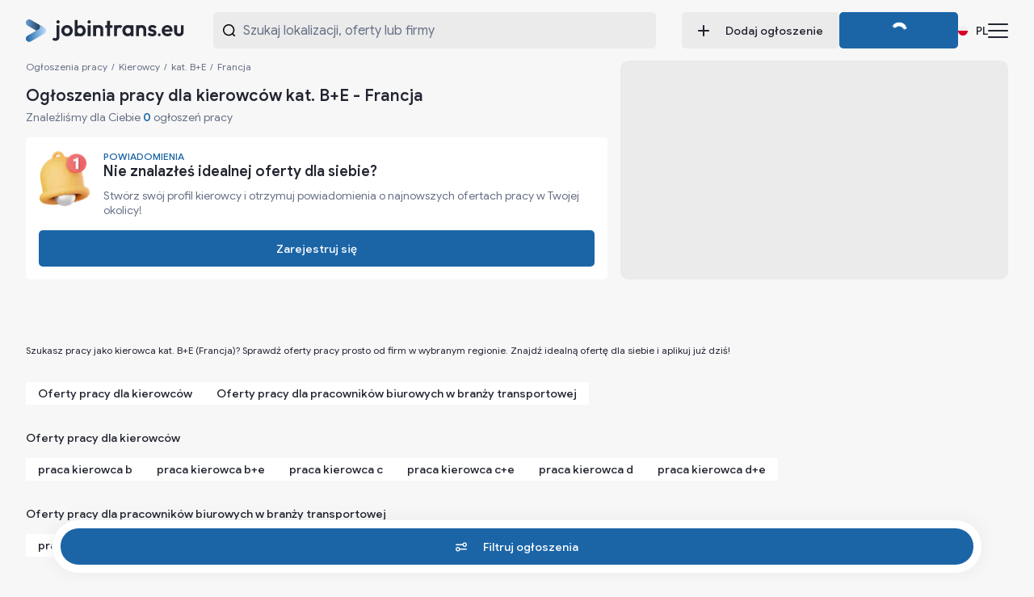

--- FILE ---
content_type: text/html; charset=utf-8
request_url: https://jobintrans.eu/pl/drivers/BE/FR
body_size: 31574
content:
<!DOCTYPE html><html lang="pl" class="google_sans_92d57f99-module__uC8nqG__variable"><head><meta charSet="utf-8"/><meta name="viewport" content="width=device-width, initial-scale=1"/><link rel="preload" href="/_next/static/media/47d6d6c1e6da10b8.p.660e3587.woff2" as="font" crossorigin="" type="font/woff2"/><link rel="preload" as="image" href="/images/logo.svg"/><link rel="stylesheet" href="/_next/static/chunks/532c51385e364035.css" data-precedence="next"/><link rel="stylesheet" href="/_next/static/chunks/721a49b3390ca4a5.css" data-precedence="next"/><link rel="stylesheet" href="/_next/static/chunks/aee91b408a9e695b.css" data-precedence="next"/><link rel="stylesheet" href="/_next/static/chunks/c326efe75a613ddb.css" data-precedence="next"/><link rel="preload" as="script" fetchPriority="low" href="/_next/static/chunks/6c1bf5b1f921670e.js"/><script src="/_next/static/chunks/95f3eb1af57a2bb5.js" async=""></script><script src="/_next/static/chunks/6e375a9486f809e7.js" async=""></script><script src="/_next/static/chunks/f51afe34b15d1ae4.js" async=""></script><script src="/_next/static/chunks/cdc4dcb3aea540e2.js" async=""></script><script src="/_next/static/chunks/turbopack-8dc78a36c7dafbf1.js" async=""></script><script src="/_next/static/chunks/b5d488825ced45cd.js" async=""></script><script src="/_next/static/chunks/6e0b2ea7ab823fa3.js" async=""></script><script src="/_next/static/chunks/e8f31ae641784f6e.js" async=""></script><script src="/_next/static/chunks/49fcf7639a778e22.js" async=""></script><script src="/_next/static/chunks/2d279c402f89228e.js" async=""></script><script src="/_next/static/chunks/7dda17d4c241b068.js" async=""></script><script src="/_next/static/chunks/18e152a918f6a478.js" async=""></script><script src="/_next/static/chunks/af84424e4cf8b78b.js" async=""></script><script src="/_next/static/chunks/c23faee6c8274dca.js" async=""></script><script src="/_next/static/chunks/0b68ad0accdae748.js" async=""></script><script src="/_next/static/chunks/618d707db6f0f488.js" async=""></script><script src="/_next/static/chunks/2bd9f6fe81d0b770.js" async=""></script><script src="/_next/static/chunks/a9cd163d1adad785.js" async=""></script><script src="/_next/static/chunks/6b44048c7d842151.js" async=""></script><script src="/_next/static/chunks/09f26d45204e57b3.js" async=""></script><script src="/_next/static/chunks/bb9a23784b335748.js" async=""></script><script src="/_next/static/chunks/1293ae915795c8e6.js" async=""></script><script src="/_next/static/chunks/23af6d1cc8345761.js" async=""></script><script src="/_next/static/chunks/c3c560d203038abd.js" async=""></script><script src="/_next/static/chunks/1b26b873a1f8902f.js" async=""></script><script src="/_next/static/chunks/c518c6865e1837e7.js" async=""></script><script src="/_next/static/chunks/c926ce27178b496d.js" async=""></script><script src="/_next/static/chunks/9937411f86e0e43b.js" async=""></script><script src="/_next/static/chunks/ac868b568c47fe62.js" async=""></script><script src="/_next/static/chunks/e1c20db38903c1de.js" async=""></script><script src="/_next/static/chunks/103907fe513c9616.js" async=""></script><script src="/_next/static/chunks/068a101be7a3a3f1.js" async=""></script><script src="/_next/static/chunks/92dbd1aecb78c2c0.js" async=""></script><script src="/_next/static/chunks/340507e735574d68.js" async=""></script><script src="/_next/static/chunks/e2ef0b50e80f2594.js" async=""></script><script src="/_next/static/chunks/3528450aa0ef1141.js" async=""></script><link rel="icon" href="/favicon.ico" sizes="any"/><meta name="robots" content="index, follow"/><meta name="google" content="notranslate"/><meta name="format-detection" content="telephone=no"/><title>Ogłoszenia pracy dla kierowców kat. B+E - Francja - JobInTrans.eu</title><meta name="description" content="Szukasz pracy jako kierowca kat. B+E (Francja)? Sprawdź oferty pracy prosto od firm w wybranym regionie. Znajdź idealną ofertę dla siebie i aplikuj już dziś!"/><link rel="manifest" href="/manifest.webmanifest"/><link rel="canonical" href="https://jobintrans.eu/pl/drivers/BE/FR"/><link rel="alternate" hrefLang="x-default" href="https://jobintrans.eu/pl/drivers/BE/FR"/><link rel="alternate" hrefLang="pl" href="https://jobintrans.eu/pl/drivers/BE/FR"/><link rel="alternate" hrefLang="en" href="https://jobintrans.eu/en/drivers/BE/FR"/><link rel="alternate" hrefLang="de" href="https://jobintrans.eu/de/drivers/BE/FR"/><link rel="alternate" hrefLang="uk" href="https://jobintrans.eu/uk/drivers/BE/FR"/><link rel="alternate" hrefLang="ru" href="https://jobintrans.eu/ru/drivers/BE/FR"/><link rel="alternate" hrefLang="ro" href="https://jobintrans.eu/ro/drivers/BE/FR"/><link rel="alternate" hrefLang="lt" href="https://jobintrans.eu/lt/drivers/BE/FR"/><link rel="alternate" hrefLang="cs" href="https://jobintrans.eu/cs/drivers/BE/FR"/><link rel="alternate" hrefLang="sk" href="https://jobintrans.eu/sk/drivers/BE/FR"/><link rel="alternate" hrefLang="no" href="https://jobintrans.eu/no/drivers/BE/FR"/><link rel="alternate" hrefLang="sv" href="https://jobintrans.eu/sv/drivers/BE/FR"/><meta property="og:title" content="Ogłoszenia pracy dla kierowców kat. B+E - Francja"/><meta property="og:description" content="Szukasz pracy jako kierowca kat. B+E (Francja)? Sprawdź oferty pracy prosto od firm w wybranym regionie. Znajdź idealną ofertę dla siebie i aplikuj już dziś!"/><meta property="og:url" content="https://jobintrans.eu/pl/drivers/BE/FR"/><meta property="og:image" content="https://jobintrans.eu/api/og"/><meta property="og:type" content="website"/><meta name="twitter:card" content="summary_large_image"/><meta name="twitter:title" content="Ogłoszenia pracy dla kierowców kat. B+E - Francja"/><meta name="twitter:description" content="Szukasz pracy jako kierowca kat. B+E (Francja)? Sprawdź oferty pracy prosto od firm w wybranym regionie. Znajdź idealną ofertę dla siebie i aplikuj już dziś!"/><meta name="twitter:image" content="https://jobintrans.eu/api/og"/><link rel="icon" href="/favicon.ico?favicon.1964b1da.ico" sizes="48x48" type="image/x-icon"/><script id="schema-organization" type="application/ld+json">{
          "@context": "https://schema.org",
          "@type": "Organization",
          "name": "JobInTrans",
          "url": "https://jobintrans.eu",
          "logo": "https://jobintrans.eu/images/logo.svg"
        }
              </script><style type="text/css">.fresnel-container{margin:0;padding:0;}
@media not all and (min-width:0px) and (max-width:899.98px){.fresnel-at-sm{display:none!important;}}
@media not all and (min-width:900px){.fresnel-at-md{display:none!important;}}
@media not all and (max-width:899.98px){.fresnel-lessThan-md{display:none!important;}}
@media not all and (min-width:900px){.fresnel-greaterThan-sm{display:none!important;}}
@media not all and (min-width:0px){.fresnel-greaterThanOrEqual-sm{display:none!important;}}
@media not all and (min-width:900px){.fresnel-greaterThanOrEqual-md{display:none!important;}}
@media not all and (min-width:0px) and (max-width:899.98px){.fresnel-between-sm-md{display:none!important;}}</style><script src="/_next/static/chunks/a6dad97d9634a72d.js" noModule=""></script></head><body><div hidden=""><!--$--><!--/$--></div><noscript><iframe src="https://jobintrans.eu/metrics/ns.html?id=GTM-WMJ2J7WB" height="0" width="0" style="display:none;visibility:hidden" title="" aria-hidden="true"></iframe></noscript><div class="page_wrapper"><header class="Header-module__lnUIdW__wrapper  Header-module__lnUIdW__show"><div class="Header-module__lnUIdW__content"><div class="Header-module__lnUIdW__inner_content"><div class="Header-module__lnUIdW__logoWrapper"><a href="/pl"><img alt="Logo JobInTrans.eu" decoding="async" data-nimg="fill" style="position:absolute;height:100%;width:100%;left:0;top:0;right:0;bottom:0;object-fit:contain;object-position:left center;color:transparent;display:block" src="/images/logo.svg"/></a></div><div class="Header-module__lnUIdW__desktop"><button class="SearchBarInput-module__-kbfEG__wrapper"><svg class="Icon-module__Yf2s6a__icon" style="display:inline-block;stroke:currentColor;fill:currentColor;margin-right:var(--space-xs);width:15px;max-width:15px;min-width:15px;height:15px;max-height:15px;min-height:15px;color:secondary" viewBox="0 0 1024 1024"><path d="M486.4 102.4c212.076 0 384 171.922 384 384 0 103.071-40.607 196.654-106.696 265.626-2.207 1.592-4.316 3.384-6.303 5.371s-3.779 4.096-5.371 6.303c-68.972 66.094-162.56 106.701-265.631 106.701-212.078 0-384-171.924-384-384 0-212.078 171.922-384 384-384zM864.645 792.233c67.635-83.553 108.155-189.962 108.155-305.833 0-268.632-217.769-486.4-486.4-486.4s-486.4 217.768-486.4 486.4c0 268.631 217.768 486.4 486.4 486.4 115.876 0 222.285-40.52 305.838-108.16l144.358 144.364c19.994 19.994 52.413 19.994 72.407 0s19.994-52.413 0-72.407l-144.358-144.364z"></path></svg><div class="Typography-module__mRqXZa__label" style="font-size:var(--font-size-l);font-weight:var(--font-weight-light);color:var(--color-third)"><span>Szukaj lokalizacji, oferty lub firmy</span></div></button></div></div><div class="Header-module__lnUIdW__mobile"><button style="width:var(--font-size-xxxl);max-width:var(--font-size-xxxl);min-width:var(--font-size-xxxl);height:var(--font-size-xxxl);max-height:var(--font-size-xxxl);min-height:var(--font-size-xxxl);background:none;color:var(--color-second)" aria-label="Search button" class="IconButton-module__ODmgWa__iconButton IconButton-module__ODmgWa__noBg"><svg class="Icon-module__Yf2s6a__icon" style="display:inline-block;stroke:currentColor;fill:currentColor;opacity:1;width:var(--font-size-xxl);max-width:var(--font-size-xxl);min-width:var(--font-size-xxl);height:var(--font-size-xxl);max-height:var(--font-size-xxl);min-height:var(--font-size-xxl);color:var(--color-second)" viewBox="0 0 1024 1024"><path d="M486.4 102.4c212.076 0 384 171.922 384 384 0 103.071-40.607 196.654-106.696 265.626-2.207 1.592-4.316 3.384-6.303 5.371s-3.779 4.096-5.371 6.303c-68.972 66.094-162.56 106.701-265.631 106.701-212.078 0-384-171.924-384-384 0-212.078 171.922-384 384-384zM864.645 792.233c67.635-83.553 108.155-189.962 108.155-305.833 0-268.632-217.769-486.4-486.4-486.4s-486.4 217.768-486.4 486.4c0 268.631 217.768 486.4 486.4 486.4 115.876 0 222.285-40.52 305.838-108.16l144.358 144.364c19.994 19.994 52.413 19.994 72.407 0s19.994-52.413 0-72.407l-144.358-144.364z"></path></svg></button><button class="HamburgerMenu-module__QGqvMa__wrapper" aria-label="Menu"><span class="HamburgerMenu-module__QGqvMa__container"><span class="HamburgerMenu-module__QGqvMa__bars"></span></span></button></div><div class="Header-module__lnUIdW__nav Header-module__lnUIdW__desktop"><a rel="noreferrer noopener" class="Button-module__k2Zbpa__button Button-module__k2Zbpa__secondary" style="padding:12px 20px;min-width:max-content;background:var(--color-background-darker)" href="https://panel.jobintrans.eu/login?source=header&amp;lang=pl"><div class="styles-module__EtBghG__common styles-module__EtBghG__row" style="align-items:center"><svg class="Icon-module__Yf2s6a__icon" style="display:inline-block;stroke:currentColor;fill:currentColor;margin-right:20px;color:secondary" viewBox="0 0 1024 1024"><path d="M1002.71 563.69c-13.22 13.22-31.47 21.43-51.69 21.43l-365.84 0.040-0.070 365.73c0 40.45-32.74 73.19-73.11 73.11-40.45 0-73.19-32.74-73.11-73.11l0.070-365.73-365.77 0.040c-40.38-0.070-73.11-32.81-73.19-73.19 0.070-40.38 32.81-73.11 73.19-73.19l365.77 0.11-0.070-365.81c0-40.45 32.73-73.19 73.11-73.12 40.45 0 73.19 32.74 73.11 73.11l0.070 365.81 365.7-0.040c40.45 0 73.19 32.74 73.11 73.11 0.14 20.22-8.060 38.47-21.28 51.69z"></path></svg>Dodaj ogłoszenie</div></a><div type="button" aria-haspopup="dialog" aria-expanded="false" aria-controls="radix-_R_5cb5ubsjivb_" data-state="closed"><button type="button" class="Button-module__k2Zbpa__button Button-module__k2Zbpa__primary Button-module__k2Zbpa__loading" style="padding:12px 20px;min-width:max-content"><div class="styles-module__EtBghG__common styles-module__EtBghG__row" style="margin:0 auto;opacity:0;align-items:center;max-width:100%"><span class="Button-module__k2Zbpa__span">Zaloguj się</span><svg class="Icon-module__Yf2s6a__icon" style="display:inline-block;stroke:currentColor;fill:currentColor;margin-left:20px;color:secondary" viewBox="0 0 1024 1024"><path d="M21.423 240.852c28.564-28.564 74.875-28.564 103.44 0l387.137 387.138 387.138-387.138c28.562-28.564 74.876-28.564 103.439 0s28.562 74.875 0 103.44l-438.856 438.857c-28.564 28.564-74.876 28.564-103.44 0l-438.857-438.857c-28.564-28.564-28.564-74.876 0-103.44z"></path></svg></div><div class="styles-module__EtBghG__common styles-module__EtBghG__box styles-module__EtBghG__absolute" style="display:flex;top:0;left:0;justify-content:center;align-items:center;width:100%;height:100%"><div class="Spinner-module__IgyEfG__wrapper"><div class="Spinner-module__IgyEfG__content"><div class="Spinner-module__IgyEfG__spinner" style="width:20px;height:20px"><div style="width:20px;height:20px;border-width:4px;border-color:var(--color-white) transparent transparent transparent;border-top-color:var(--color-white)"></div><div style="width:20px;height:20px;border-width:4px;border-color:var(--color-white) transparent transparent transparent;border-top-color:var(--color-white)"></div><div style="width:20px;height:20px;border-width:4px;border-color:var(--color-white) transparent transparent transparent;border-top-color:var(--color-white)"></div><div style="width:20px;height:20px;border-width:4px;border-color:var(--color-white) transparent transparent transparent;border-top-color:var(--color-white)"></div></div></div></div></div></button></div><div data-radix-popper-content-wrapper="" style="position:fixed;left:0;top:0;transform:translate(0, -200%);min-width:max-content;--radix-popper-transform-origin:"><div data-side="bottom" data-align="center" data-state="open" role="dialog" id="radix-_R_9cb5ubsjivb_" style="z-index:999;--radix-popover-content-transform-origin:var(--radix-popper-transform-origin);--radix-popover-content-available-width:var(--radix-popper-available-width);--radix-popover-content-available-height:var(--radix-popper-available-height);--radix-popover-trigger-width:var(--radix-popper-anchor-width);--radix-popover-trigger-height:var(--radix-popper-anchor-height);animation:none" tabindex="-1"></div></div><button type="button" class="Button-module__k2Zbpa__button Button-module__k2Zbpa__third" style="padding:0;min-width:max-content;background:var(--color-transparent)"><div class="styles-module__EtBghG__common styles-module__EtBghG__row" style="margin:0 auto;opacity:1;align-items:center;max-width:100%"><svg class="Icon-module__Yf2s6a__icon" style="display:inline-block;stroke:currentColor;fill:currentColor;margin-right:var(--space-xs);color:secondary" viewBox="0 0 1024 1024"><path d="M512 1024c282.771 0 512-229.229 512-512 0-282.77-229.229-512-512-512-282.77 0-512 229.23-512 512 0 282.771 229.23 512 512 512z" fill="rgb(240, 240, 240)"></path><path d="M1024 512c0 282.771-229.229 512-512 512-282.768 0-512-229.229-512-512z" fill="rgb(216, 0, 39)"></path></svg><span class="Button-module__k2Zbpa__span">PL</span></div></button><button class="HamburgerMenu-module__QGqvMa__wrapper" aria-label="Menu"><span class="HamburgerMenu-module__QGqvMa__container"><span class="HamburgerMenu-module__QGqvMa__bars"></span></span></button></div></div></header><div class="Header-module__lnUIdW__mobileNav "><div class="Header-module__lnUIdW__mobileNavContent"><a class="Button-module__k2Zbpa__button Button-module__k2Zbpa__third" style="padding:12px 20px;width:100%" href="/pl"><div class="styles-module__EtBghG__common styles-module__EtBghG__row" style="align-items:center">Oferty pracy</div></a><a class="Button-module__k2Zbpa__button Button-module__k2Zbpa__third" style="padding:12px 20px;width:100%" href="/pl/cv"><div class="styles-module__EtBghG__common styles-module__EtBghG__row" style="align-items:center">Generuj CV</div></a><a class="Button-module__k2Zbpa__button Button-module__k2Zbpa__third" style="padding:12px 20px;width:100%" href="/pl/for-partners"><div class="styles-module__EtBghG__common styles-module__EtBghG__row" style="align-items:center">Dla firm / Cennik</div></a><a class="Button-module__k2Zbpa__button Button-module__k2Zbpa__third" style="padding:12px 20px;width:100%" href="/pl/blog"><div class="styles-module__EtBghG__common styles-module__EtBghG__row" style="align-items:center">Blog</div></a><button type="button" class="Button-module__k2Zbpa__button Button-module__k2Zbpa__primary Button-module__k2Zbpa__loading" style="margin:0 auto;padding:12px 20px;width:90%"><div class="styles-module__EtBghG__common styles-module__EtBghG__row" style="margin:0 auto;opacity:0;align-items:center;max-width:100%"><span class="Button-module__k2Zbpa__span">Zaloguj się</span></div><div class="styles-module__EtBghG__common styles-module__EtBghG__box styles-module__EtBghG__absolute" style="display:flex;top:0;left:0;justify-content:center;align-items:center;width:100%;height:100%"><div class="Spinner-module__IgyEfG__wrapper"><div class="Spinner-module__IgyEfG__content"><div class="Spinner-module__IgyEfG__spinner" style="width:20px;height:20px"><div style="width:20px;height:20px;border-width:4px;border-color:var(--color-white) transparent transparent transparent;border-top-color:var(--color-white)"></div><div style="width:20px;height:20px;border-width:4px;border-color:var(--color-white) transparent transparent transparent;border-top-color:var(--color-white)"></div><div style="width:20px;height:20px;border-width:4px;border-color:var(--color-white) transparent transparent transparent;border-top-color:var(--color-white)"></div><div style="width:20px;height:20px;border-width:4px;border-color:var(--color-white) transparent transparent transparent;border-top-color:var(--color-white)"></div></div></div></div></div></button><div class="styles-module__EtBghG__common styles-module__EtBghG__row" style="margin-top:var(--space-s);justify-content:center"><button type="button" class="Button-module__k2Zbpa__button Button-module__k2Zbpa__third" style="margin:0 auto;padding:0;min-width:max-content;background:var(--color-transparent)"><div class="styles-module__EtBghG__common styles-module__EtBghG__row" style="margin:0 auto;opacity:1;align-items:center;max-width:100%"><svg class="Icon-module__Yf2s6a__icon" style="display:inline-block;stroke:currentColor;fill:currentColor;margin-right:var(--space-xs);color:secondary" viewBox="0 0 1024 1024"><path d="M512 1024c282.771 0 512-229.229 512-512 0-282.77-229.229-512-512-512-282.77 0-512 229.23-512 512 0 282.771 229.23 512 512 512z" fill="rgb(240, 240, 240)"></path><path d="M1024 512c0 282.771-229.229 512-512 512-282.768 0-512-229.229-512-512z" fill="rgb(216, 0, 39)"></path></svg><span class="Button-module__k2Zbpa__span">Polski</span></div></button></div></div></div><div class="LayoutView-module__-ck7OG__content"><div class="fresnel-container fresnel-at-sm fresnel-_R_d5ubsjivb_"><div class="MapView-module__vFPcaa__mobileWrapper"><div class="MapView-module__vFPcaa__mobileHeader"><button class="MapView-module__vFPcaa__mobileSearchButton"><svg class="Icon-module__Yf2s6a__icon" style="display:inline-block;stroke:currentColor;fill:currentColor;width:var(--font-size-l);max-width:var(--font-size-l);min-width:var(--font-size-l);height:var(--font-size-l);max-height:var(--font-size-l);min-height:var(--font-size-l);color:var(--color-second)" viewBox="0 0 1024 1024"><path d="M512 93.091c-179.944 0-325.818 145.874-325.818 325.818 0 88.069 39.711 171.194 106.695 258.174 56.559 73.439 128.952 145.25 206.662 222.329 4.139 4.105 8.293 8.225 12.461 12.362 4.168-4.138 8.322-8.257 12.462-12.362 77.711-77.079 150.103-148.89 206.66-222.329 66.984-86.979 106.696-170.105 106.696-258.174 0-179.944-145.873-325.818-325.818-325.818zM93.091 418.909c0-231.357 187.552-418.909 418.909-418.909 231.359 0 418.909 187.552 418.909 418.909 0 117.583-53.378 220.635-126.031 314.973-60.709 78.834-138.417 155.862-216.041 232.816-14.68 14.555-29.361 29.11-43.924 43.669-18.177 18.176-47.648 18.176-65.826 0-14.562-14.559-29.243-29.114-43.926-43.669-77.624-76.954-155.328-153.982-216.038-232.816-72.652-94.338-126.032-197.39-126.032-314.973zM512 325.818c-51.413 0-93.091 41.678-93.091 93.091 0 51.414 41.678 93.091 93.091 93.091 51.414 0 93.091-41.677 93.091-93.091 0-51.413-41.677-93.091-93.091-93.091zM325.818 418.909c0-102.825 83.356-186.182 186.182-186.182 102.824 0 186.182 83.356 186.182 186.182 0 102.824-83.358 186.182-186.182 186.182-102.825 0-186.182-83.358-186.182-186.182z"></path></svg><span class="MapView-module__vFPcaa__mobileSearchButton__content"><div class="Typography-module__mRqXZa__label Typography-module__mRqXZa__secondary"><span>Wszystkie oferty</span></div><div class="Typography-module__mRqXZa__label Typography-module__mRqXZa__third"><span>Kierowcy</span></div></span><span></span></button><button class="MapView-module__vFPcaa__mobileNavButton"><svg class="Icon-module__Yf2s6a__icon" style="display:inline-block;stroke:currentColor;fill:currentColor;width:var(--font-size-l);max-width:var(--font-size-l);min-width:var(--font-size-l);height:var(--font-size-l);max-height:var(--font-size-l);min-height:var(--font-size-l);color:var(--color-second)" viewBox="0 0 1024 1024"><path d="M819.2 204.8c-56.556 0-102.4 45.846-102.4 102.4s45.844 102.4 102.4 102.4c56.556 0 102.4-45.846 102.4-102.4s-45.844-102.4-102.4-102.4zM620.851 256c22.738-88.332 102.922-153.6 198.349-153.6 113.106 0 204.8 91.692 204.8 204.8s-91.694 204.8-204.8 204.8c-95.427 0-175.611-65.268-198.349-153.6h-569.651c-28.277 0-51.2-22.923-51.2-51.2s22.923-51.2 51.2-51.2h569.651zM204.8 614.4c-56.554 0-102.4 45.844-102.4 102.4s45.846 102.4 102.4 102.4c56.554 0 102.4-45.844 102.4-102.4s-45.846-102.4-102.4-102.4zM0 716.8c0-113.108 91.692-204.8 204.8-204.8 95.429 0 175.613 65.268 198.348 153.6h569.652c28.278 0 51.2 22.922 51.2 51.2s-22.922 51.2-51.2 51.2h-569.652c-22.735 88.33-102.919 153.6-198.348 153.6-113.108 0-204.8-91.694-204.8-204.8z"></path></svg><div class="Typography-module__mRqXZa__label Typography-module__mRqXZa__third" style="color:var(--color-second)"><span>Filtruj</span></div></button></div><div class="MapView-module__vFPcaa__mobileMapWrapper"><!--$!--><template data-dgst="BAILOUT_TO_CLIENT_SIDE_RENDERING"></template><!--/$--></div><div class="fresnel-container fresnel-at-sm fresnel-_R_fd5ubsjivb_"><div class="SearchView-module__I8RHTG__drawerWrapper SearchView-module__I8RHTG__isOpen" style="transform:translateY(30%)"><div class="SearchView-module__I8RHTG__drawerContent"><!--$?--><template id="B:0"></template><div class="LoadingView-module__m3Z56q__content"><div class="LoaderBlock-module__gKfAwa__loaderWrapper" style="height:41px"></div><div class="LoaderBlock-module__gKfAwa__loaderWrapper" style="height:120px"></div><div class="LoaderBlock-module__gKfAwa__loaderWrapper" style="height:120px"></div><div class="LoaderBlock-module__gKfAwa__loaderWrapper" style="height:120px"></div><div class="LoaderBlock-module__gKfAwa__loaderWrapper" style="height:120px"></div><div class="LoaderBlock-module__gKfAwa__loaderWrapper" style="height:120px"></div><div class="LoaderBlock-module__gKfAwa__loaderWrapper" style="height:120px"></div><div class="LoaderBlock-module__gKfAwa__loaderWrapper" style="height:120px"></div><div class="LoaderBlock-module__gKfAwa__loaderWrapper" style="height:120px"></div><div class="LoaderBlock-module__gKfAwa__loaderWrapper" style="height:120px"></div></div><!--/$--><div class="components-module__4dRL9a__blockStyles SeoLinksSection-module__qxinHq__externalWrapper"><div class="TextHTML-module__2BX7Ia__wrapper TextHTML-module__2BX7Ia__secondary"><p>Szukasz pracy jako kierowca kat. B+E (Francja)? Sprawdź oferty pracy prosto od firm w wybranym regionie. Znajdź idealną ofertę dla siebie i aplikuj już dziś!</p></div><div class="SeoLinksSection-module__qxinHq__wrapper"><div class="SeoLinksSection-module__qxinHq__content"><a class="Button-module__k2Zbpa__button Button-module__k2Zbpa__third" style="padding:5px 15px;background:var(--color-white)" href="/pl"><div class="styles-module__EtBghG__common styles-module__EtBghG__row" style="align-items:center">Oferty pracy dla kierowców</div></a><a class="Button-module__k2Zbpa__button Button-module__k2Zbpa__third" style="padding:5px 15px;background:var(--color-white)" href="/pl/others"><div class="styles-module__EtBghG__common styles-module__EtBghG__row" style="align-items:center">Oferty pracy dla pracowników biurowych w branży transportowej</div></a></div></div><div class="SeoLinksSection-module__qxinHq__wrapper"><div class="Typography-module__mRqXZa__titleWrapper" style="margin-bottom:var(--space-s)"><h2 class="Typography-module__mRqXZa__h2" style="margin:0;margin-bottom:var(--space-s)">Oferty pracy dla kierowców</h2></div><div class="SeoLinksSection-module__qxinHq__content"><a class="Button-module__k2Zbpa__button Button-module__k2Zbpa__third" style="padding:5px 15px;background:var(--color-white)" href="/pl/drivers/B"><div class="styles-module__EtBghG__common styles-module__EtBghG__row" style="align-items:center">praca kierowca b</div></a><a class="Button-module__k2Zbpa__button Button-module__k2Zbpa__third" style="padding:5px 15px;background:var(--color-white)" href="/pl/drivers/BE"><div class="styles-module__EtBghG__common styles-module__EtBghG__row" style="align-items:center">praca kierowca b+e</div></a><a class="Button-module__k2Zbpa__button Button-module__k2Zbpa__third" style="padding:5px 15px;background:var(--color-white)" href="/pl/drivers/C"><div class="styles-module__EtBghG__common styles-module__EtBghG__row" style="align-items:center">praca kierowca c</div></a><a class="Button-module__k2Zbpa__button Button-module__k2Zbpa__third" style="padding:5px 15px;background:var(--color-white)" href="/pl/drivers/CE"><div class="styles-module__EtBghG__common styles-module__EtBghG__row" style="align-items:center">praca kierowca c+e</div></a><a class="Button-module__k2Zbpa__button Button-module__k2Zbpa__third" style="padding:5px 15px;background:var(--color-white)" href="/pl/drivers/D"><div class="styles-module__EtBghG__common styles-module__EtBghG__row" style="align-items:center">praca kierowca d</div></a><a class="Button-module__k2Zbpa__button Button-module__k2Zbpa__third" style="padding:5px 15px;background:var(--color-white)" href="/pl/drivers/DE"><div class="styles-module__EtBghG__common styles-module__EtBghG__row" style="align-items:center">praca kierowca d+e</div></a></div></div><div class="SeoLinksSection-module__qxinHq__wrapper"><div class="Typography-module__mRqXZa__titleWrapper" style="margin-bottom:var(--space-s)"><h2 class="Typography-module__mRqXZa__h2" style="margin:0;margin-bottom:var(--space-s)">Oferty pracy dla pracowników biurowych w branży transportowej</h2></div><div class="SeoLinksSection-module__qxinHq__content"><a class="Button-module__k2Zbpa__button Button-module__k2Zbpa__third" style="padding:5px 15px;background:var(--color-white)" href="/pl/others/spedytor"><div class="styles-module__EtBghG__common styles-module__EtBghG__row" style="align-items:center">praca spedytor</div></a><a class="Button-module__k2Zbpa__button Button-module__k2Zbpa__third" style="padding:5px 15px;background:var(--color-white)" href="/pl/others/dyspozytor"><div class="styles-module__EtBghG__common styles-module__EtBghG__row" style="align-items:center">praca dyspozytor</div></a><a class="Button-module__k2Zbpa__button Button-module__k2Zbpa__third" style="padding:5px 15px;background:var(--color-white)" href="/pl/others/planista"><div class="styles-module__EtBghG__common styles-module__EtBghG__row" style="align-items:center">praca planista</div></a><a class="Button-module__k2Zbpa__button Button-module__k2Zbpa__third" style="padding:5px 15px;background:var(--color-white)" href="/pl/others/handlowiec"><div class="styles-module__EtBghG__common styles-module__EtBghG__row" style="align-items:center">praca handlowiec</div></a><a class="Button-module__k2Zbpa__button Button-module__k2Zbpa__third" style="padding:5px 15px;background:var(--color-white)" href="/pl/others/opiekunfloty"><div class="styles-module__EtBghG__common styles-module__EtBghG__row" style="align-items:center">praca opiekun floty</div></a><a class="Button-module__k2Zbpa__button Button-module__k2Zbpa__third" style="padding:5px 15px;background:var(--color-white)" href="/pl/others/referentfk"><div class="styles-module__EtBghG__common styles-module__EtBghG__row" style="align-items:center">praca referent fk</div></a><a class="Button-module__k2Zbpa__button Button-module__k2Zbpa__third" style="padding:5px 15px;background:var(--color-white)" href="/pl/others/budownictwo"><div class="styles-module__EtBghG__common styles-module__EtBghG__row" style="align-items:center">praca budownictwo</div></a><a class="Button-module__k2Zbpa__button Button-module__k2Zbpa__third" style="padding:5px 15px;background:var(--color-white)" href="/pl/others/other"><div class="styles-module__EtBghG__common styles-module__EtBghG__row" style="align-items:center">praca inne</div></a></div></div><div class="SeoLinksSection-module__qxinHq__wrapper"><div class="Typography-module__mRqXZa__titleWrapper" style="margin-bottom:var(--space-s)"><h2 class="Typography-module__mRqXZa__h2" style="margin:0;margin-bottom:var(--space-s)">Oferty pracy dla kierowców kat. B+E w Europie</h2></div><div class="SeoLinksSection-module__qxinHq__content"><a class="Button-module__k2Zbpa__button Button-module__k2Zbpa__third" style="padding:5px 15px;background:var(--color-white)" href="/pl/drivers/BE/PL"><div class="styles-module__EtBghG__common styles-module__EtBghG__row" style="align-items:center">praca kierowca b+e polska</div></a><a class="Button-module__k2Zbpa__button Button-module__k2Zbpa__third" style="padding:5px 15px;background:var(--color-white)" href="/pl/drivers/BE/DE"><div class="styles-module__EtBghG__common styles-module__EtBghG__row" style="align-items:center">praca kierowca b+e niemcy</div></a><a class="Button-module__k2Zbpa__button Button-module__k2Zbpa__third" style="padding:5px 15px;background:var(--color-white)" href="/pl/drivers/BE/BE"><div class="styles-module__EtBghG__common styles-module__EtBghG__row" style="align-items:center">praca kierowca b+e belgia</div></a><a class="Button-module__k2Zbpa__button Button-module__k2Zbpa__third" style="padding:5px 15px;background:var(--color-white)" href="/pl/drivers/BE/NL"><div class="styles-module__EtBghG__common styles-module__EtBghG__row" style="align-items:center">praca kierowca b+e holandia</div></a><a class="Button-module__k2Zbpa__button Button-module__k2Zbpa__third" style="padding:5px 15px;background:var(--color-white)" href="/pl/drivers/BE/FR"><div class="styles-module__EtBghG__common styles-module__EtBghG__row" style="align-items:center">praca kierowca b+e francja</div></a><a class="Button-module__k2Zbpa__button Button-module__k2Zbpa__third" style="padding:5px 15px;background:var(--color-white)" href="/pl/drivers/BE/LT"><div class="styles-module__EtBghG__common styles-module__EtBghG__row" style="align-items:center">praca kierowca b+e litwa</div></a><a class="Button-module__k2Zbpa__button Button-module__k2Zbpa__third" style="padding:5px 15px;background:var(--color-white)" href="/pl/drivers/BE/NO"><div class="styles-module__EtBghG__common styles-module__EtBghG__row" style="align-items:center">praca kierowca b+e norwegia</div></a><a class="Button-module__k2Zbpa__button Button-module__k2Zbpa__third" style="padding:5px 15px;background:var(--color-white)" href="/pl/drivers/BE/CZ"><div class="styles-module__EtBghG__common styles-module__EtBghG__row" style="align-items:center">praca kierowca b+e republika czeska</div></a></div></div><div class="SeoLinksSection-module__qxinHq__wrapper"><div class="Typography-module__mRqXZa__titleWrapper" style="margin-bottom:var(--space-s)"><h2 class="Typography-module__mRqXZa__h2" style="margin:0;margin-bottom:var(--space-s)">Oferty pracy dla kierowców kat. B+E w Francji</h2></div><div class="SeoLinksSection-module__qxinHq__content"><a class="Button-module__k2Zbpa__button Button-module__k2Zbpa__third" style="padding:5px 15px;background:var(--color-white)" href="/pl/drivers/BE/FR/BR"><div class="styles-module__EtBghG__common styles-module__EtBghG__row" style="align-items:center">praca kierowca b+e bretania</div></a><a class="Button-module__k2Zbpa__button Button-module__k2Zbpa__third" style="padding:5px 15px;background:var(--color-white)" href="/pl/drivers/BE/FR/BF"><div class="styles-module__EtBghG__common styles-module__EtBghG__row" style="align-items:center">praca kierowca b+e burgundia-franche-comté</div></a><a class="Button-module__k2Zbpa__button Button-module__k2Zbpa__third" style="padding:5px 15px;background:var(--color-white)" href="/pl/drivers/BE/FR/GE"><div class="styles-module__EtBghG__common styles-module__EtBghG__row" style="align-items:center">praca kierowca b+e grand est</div></a><a class="Button-module__k2Zbpa__button Button-module__k2Zbpa__third" style="padding:5px 15px;background:var(--color-white)" href="/pl/drivers/BE/FR/HF"><div class="styles-module__EtBghG__common styles-module__EtBghG__row" style="align-items:center">praca kierowca b+e hauts-de-france</div></a><a class="Button-module__k2Zbpa__button Button-module__k2Zbpa__third" style="padding:5px 15px;background:var(--color-white)" href="/pl/drivers/BE/FR/IF"><div class="styles-module__EtBghG__common styles-module__EtBghG__row" style="align-items:center">praca kierowca b+e île-de-france</div></a><a class="Button-module__k2Zbpa__button Button-module__k2Zbpa__third" style="padding:5px 15px;background:var(--color-white)" href="/pl/drivers/BE/FR/CO"><div class="styles-module__EtBghG__common styles-module__EtBghG__row" style="align-items:center">praca kierowca b+e korsyka</div></a><a class="Button-module__k2Zbpa__button Button-module__k2Zbpa__third" style="padding:5px 15px;background:var(--color-white)" href="/pl/drivers/BE/FR/PL"><div class="styles-module__EtBghG__common styles-module__EtBghG__row" style="align-items:center">praca kierowca b+e kraj loary</div></a><a class="Button-module__k2Zbpa__button Button-module__k2Zbpa__third" style="padding:5px 15px;background:var(--color-white)" href="/pl/drivers/BE/FR/NO"><div class="styles-module__EtBghG__common styles-module__EtBghG__row" style="align-items:center">praca kierowca b+e normandia</div></a><a class="Button-module__k2Zbpa__button Button-module__k2Zbpa__third" style="padding:5px 15px;background:var(--color-white)" href="/pl/drivers/BE/FR/NA"><div class="styles-module__EtBghG__common styles-module__EtBghG__row" style="align-items:center">praca kierowca b+e nowa akwitania</div></a><a class="Button-module__k2Zbpa__button Button-module__k2Zbpa__third" style="padding:5px 15px;background:var(--color-white)" href="/pl/drivers/BE/FR/OC"><div class="styles-module__EtBghG__common styles-module__EtBghG__row" style="align-items:center">praca kierowca b+e oksytania</div></a><a class="Button-module__k2Zbpa__button Button-module__k2Zbpa__third" style="padding:5px 15px;background:var(--color-white)" href="/pl/drivers/BE/FR/AR"><div class="styles-module__EtBghG__common styles-module__EtBghG__row" style="align-items:center">praca kierowca b+e owernia-rodan-alpy</div></a><a class="Button-module__k2Zbpa__button Button-module__k2Zbpa__third" style="padding:5px 15px;background:var(--color-white)" href="/pl/drivers/BE/FR/PA"><div class="styles-module__EtBghG__common styles-module__EtBghG__row" style="align-items:center">praca kierowca b+e prowansja-alpy-lazurowe wybrzeże</div></a><a class="Button-module__k2Zbpa__button Button-module__k2Zbpa__third" style="padding:5px 15px;background:var(--color-white)" href="/pl/drivers/BE/FR/CL"><div class="styles-module__EtBghG__common styles-module__EtBghG__row" style="align-items:center">praca kierowca b+e region centralny-dolina loary</div></a></div></div></div><button type="button" class="Button-module__k2Zbpa__button Button-module__k2Zbpa__primary SearchView-module__I8RHTG__mobileMapButton" style="padding:12px 20px"><div class="styles-module__EtBghG__common styles-module__EtBghG__row" style="margin:0 auto;opacity:1;align-items:center;max-width:100%"><svg class="Icon-module__Yf2s6a__icon" style="display:inline-block;stroke:currentColor;fill:currentColor;margin-right:20px;color:secondary" viewBox="0 0 1024 1024"><path d="M999.419 5.508c15.132 8.1 24.581 23.872 24.581 41.038v744.727c0 15.565-7.778 30.096-20.727 38.73l-279.273 186.182c-14.671 9.779-33.606 10.431-48.91 1.68l-302.727-172.982-302.725 172.982c-14.406 8.234-32.105 8.173-46.455-0.154s-23.183-23.664-23.183-40.257v-744.727c0-16.703 8.95-32.126 23.452-40.413l325.818-186.182c14.309-8.177 31.877-8.177 46.186 0l300.84 171.91 255.339-170.225c14.285-9.522 32.647-10.41 47.784-2.31zM651.636 259.739l-232.727-132.987v637.511l232.727 132.985v-637.509zM744.727 890.484l186.182-124.123v-632.845l-186.182 124.121v632.847zM325.818 764.262v-637.511l-232.727 132.987v637.509l232.727-132.985z"></path></svg><span class="Button-module__k2Zbpa__span">Mapa</span></div></button></div></div><nav class="OffersSideBar-module__8SLPba__desktopWrapper overflow-y"><div class="OffersSideBar-module__8SLPba__wrapper"><div class="OffersSideBar-module__8SLPba__radioWrapper"><div class="RadioSlider-module___NIuPG__wrapper" style="background:var(--color-background)"><div class="RadioSlider-module___NIuPG__content"><div class="RadioSlider-module___NIuPG__background" style="--length:2;background-color:var(--color-primary)" data-position="0"></div><button type="button" class="RadioSlider-module___NIuPG__option RadioSlider-module___NIuPG__active" style="color:var(--color-white)">Kierowcy</button><button type="button" class="RadioSlider-module___NIuPG__option">Inni</button></div></div></div><div><div class="FilterAccordion-module__H0WsZa__headerWrapper"><div class="FilterAccordion-module__H0WsZa__headerContent"><div class="Typography-module__mRqXZa__label Typography-module__mRqXZa__withIcon" style="margin-bottom:0"><svg class="Icon-module__Yf2s6a__icon" style="display:inline-block;stroke:currentColor;fill:currentColor;color:secondary" viewBox="0 0 1024 1024"><path d="M437.766 94.382c-4.111-0.987-9.017-1.286-34.001-1.286h-208.269c-26.836 0-44.163 0.036-57.351 1.114-12.645 1.033-17.333 2.787-19.634 3.96-8.758 4.462-15.879 11.583-20.341 20.341-1.173 2.302-2.926 6.989-3.96 19.634-1.078 13.188-1.114 30.516-1.114 57.351v208.269c0 24.985 0.299 29.891 1.286 34.001 1.14 4.749 3.021 9.29 5.573 13.454 2.209 3.605 5.467 7.285 23.134 24.954l356.94 356.938c28.193 28.193 47.383 47.332 63.404 60.933 15.611 13.251 25.125 18.493 32.898 21.020 18.697 6.074 38.833 6.074 57.53 0 7.773-2.527 17.287-7.768 32.898-21.020 16.021-13.601 35.212-32.74 63.404-60.933l102.949-102.949c28.193-28.193 47.332-47.383 60.933-63.404 13.251-15.611 18.493-25.125 21.020-32.898 6.074-18.697 6.074-38.833 0-57.53-2.527-7.773-7.768-17.287-21.020-32.898-13.601-16.021-32.74-35.212-60.933-63.404l-356.938-356.94c-17.669-17.667-21.349-20.925-24.954-23.134-4.164-2.552-8.705-4.433-13.454-5.573zM407.641 0.002c18.939-0.018 35.637-0.033 51.856 3.861 14.247 3.421 27.871 9.063 40.364 16.719 14.22 8.715 26.014 20.533 39.396 33.938 0.908 0.907 1.82 1.822 2.742 2.743l358.298 358.3c26.494 26.493 48.361 48.358 64.717 67.626 16.989 20.010 30.753 40.262 38.586 64.372 12.148 37.395 12.148 77.675 0 115.070-7.834 24.111-21.597 44.362-38.586 64.372-16.356 19.27-38.223 41.132-64.717 67.626l-105.667 105.667c-26.494 26.494-48.356 48.361-67.626 64.717-20.010 16.989-40.262 30.753-64.372 38.586-37.395 12.148-77.675 12.148-115.070 0-24.111-7.834-44.362-21.597-64.372-38.586-19.268-16.356-41.134-38.223-67.628-64.717l-358.298-358.298c-0.921-0.922-1.836-1.834-2.743-2.742-13.404-13.382-25.223-25.176-33.938-39.396-7.656-12.493-13.298-26.117-16.719-40.364-3.894-16.218-3.878-32.916-3.861-51.856 0.001-1.282 0.002-2.574 0.002-3.877l-0-210.062c-0.001-24.536-0.002-45.703 1.423-63.138 1.503-18.401 4.823-36.704 13.797-54.316 13.387-26.274 34.749-47.636 61.023-61.023 17.612-8.974 35.914-12.293 54.316-13.797 17.435-1.424 38.602-1.424 63.138-1.423l210.062 0c1.303 0 2.595-0.001 3.877-0.002zM256.005 325.823c0-38.56 31.259-69.818 69.818-69.818s69.818 31.259 69.818 69.818c0 38.56-31.259 69.818-69.818 69.818s-69.818-31.259-69.818-69.818z"></path></svg><span>Prawo jazdy</span></div></div></div><div class="FilterAccordion-module__H0WsZa__contentWrapper"><div class="styles-module__EtBghG__common styles-module__EtBghG__box CheckboxesGroup-module__9elB0W__wrapper OffersSideBar-module__8SLPba__subcategoryCheckboxesGroup"><div class="CheckboxesGroup-module__9elB0W__checkboxesContent"><button type="button" class="Checkbox-module__G2O2Da__option"><div class="Checkbox-module__G2O2Da__checkboxWrapper"><svg class="Icon-module__Yf2s6a__icon" style="display:inline-block;stroke:currentColor;fill:currentColor;color:secondary" viewBox="0 0 1138 1024"><path d="M1008.289 135.953c29.555-29.555 77.621-29.555 107.331 0s29.555 77.621 0 107.331l-758.628 758.472c-29.555 29.555-77.621 29.555-107.331 0l-227.417-227.573c-29.555-29.555-29.555-77.621 0-107.331s77.621-29.555 107.331 0l173.752 174.063 704.962-704.962z"></path></svg></div><div class="Typography-module__mRqXZa__label Typography-module__mRqXZa__secondary Typography-module__mRqXZa__withIcon Checkbox-module__G2O2Da__label" style="flex:1;text-align:left"><svg class="Icon-module__Yf2s6a__icon" style="display:inline-block;stroke:currentColor;fill:currentColor;color:var(--color-primary)" viewBox="0 0 1648 1024"><path d="M1138.46 399.396h-221.896l-54.644-124.196c-28.151-65.41-93.561-107.636-164.766-107.636h-285.651c-53.818 0-105.981 17.388-151.519 52.99l-219.413 212.789c0 0-4.14 4.14-5.796 6.623-21.527 22.355-34.775 52.992-34.775 86.109v164.766c0 24.013 19.871 43.883 43.882 43.883h76.174c19.043 70.377 83.625 121.712 159.798 121.712s139.927-51.335 159.798-121.712h288.136c19.87 70.377 83.624 121.712 159.795 121.712 76.176 0 139.93-51.335 159.8-121.712h91.075c24.013 0 43.883-19.87 43.883-43.883v-247.563c0-24.839-19.87-43.883-43.883-43.883zM781.605 310.803l38.917 88.593h-206.997v-144.067h83.628c36.431 0 69.548 21.527 84.452 55.474zM317.113 287.62c27.323-20.699 60.442-32.291 94.389-32.291h114.261v144.067h-323.739l115.088-111.776zM279.855 773.641c-45.539 0-82.797-37.26-82.797-82.8s37.259-82.795 82.797-82.795c45.539 0 82.797 37.255 82.797 82.795s-37.259 82.8-82.797 82.8zM887.585 773.641c-45.535 0-82.795-37.26-82.795-82.8s37.26-82.795 82.795-82.795c42.226 0 77.005 31.46 81.971 72.034 0.829 3.309 0.829 7.452 0.829 10.761 0 3.314 0 7.452-0.829 10.766-4.966 40.569-39.745 72.034-81.971 72.034zM1094.577 646.959h-47.192c-19.042-70.377-83.624-121.712-159.8-121.712-76.172 0-140.753 51.335-159.795 121.712h-288.136c-19.043-70.377-83.625-121.712-159.798-121.712s-140.755 51.335-159.798 121.712h-32.291v-120.883c0-21.527 17.387-38.917 38.914-38.917h967.897v159.8z"></path><path d="M970.384 690.842c0 0 0 7.452-0.829 10.766-0.829-3.314-1.657-7.452-1.657-10.766 0-3.309 0.829-7.452 1.657-10.761 0.829 3.309 0.829 7.452 0.829 10.761z"></path></svg><span>kat. B</span></div></button><button type="button" class="Checkbox-module__G2O2Da__option"><div class="Checkbox-module__G2O2Da__checkboxWrapper"><svg class="Icon-module__Yf2s6a__icon" style="display:inline-block;stroke:currentColor;fill:currentColor;color:secondary" viewBox="0 0 1138 1024"><path d="M1008.289 135.953c29.555-29.555 77.621-29.555 107.331 0s29.555 77.621 0 107.331l-758.628 758.472c-29.555 29.555-77.621 29.555-107.331 0l-227.417-227.573c-29.555-29.555-29.555-77.621 0-107.331s77.621-29.555 107.331 0l173.752 174.063 704.962-704.962z"></path></svg></div><div class="Typography-module__mRqXZa__label Typography-module__mRqXZa__secondary Typography-module__mRqXZa__withIcon Checkbox-module__G2O2Da__label" style="flex:1;text-align:left"><svg class="Icon-module__Yf2s6a__icon" style="display:inline-block;stroke:currentColor;fill:currentColor;color:var(--color-primary)" viewBox="0 0 1648 1024"><path d="M1556.15 399.396h-222.427l-54.775-124.196c-29.049-65.41-93.784-107.636-165.162-107.636h-286.329c-53.946 0-106.235 18.216-151.882 53.818l-219.935 211.961c0 0-4.15 4.14-5.809 6.623-21.579 22.355-34.858 52.992-34.858 86.109v164.766c0 24.841 19.919 43.883 43.987 43.883h76.355c19.088 70.377 82.995 121.712 160.182 121.712 77.182 0 141.089-51.335 160.177-121.712h288.824c19.088 70.377 83.824 121.712 160.177 121.712 76.358 0 141.093-51.335 160.182-121.712h91.294c24.069 0 43.985-19.042 43.985-43.883v-247.563c0-24.011-19.917-43.883-43.985-43.883zM1198.443 310.803l38.177 88.593h-206.657v-144.067h83.824c36.52 0 69.716 22.355 84.657 55.474zM732.844 287.62c26.554-20.699 60.584-32.291 94.613-32.291h114.53v144.067h-324.506l115.363-111.776zM695.496 773.641c-46.48 0-82.995-37.26-82.995-82.8s36.515-82.795 82.995-82.795c46.476 0 82.995 37.255 82.995 82.795s-37.348 82.8-82.995 82.8zM1304.674 773.641c-45.647 0-82.991-37.26-82.991-82.8s37.343-82.795 82.991-82.795c42.328 0 77.186 31.46 82.167 72.034 0.829 3.309 0.829 7.452 0.829 10.761 0 3.314 0 7.452-0.829 10.766-4.98 40.569-39.838 72.034-82.167 72.034zM1511.331 646.959h-46.476c-19.917-70.377-83.824-121.712-160.182-121.712-76.353 0-140.26 51.335-160.177 121.712h-288.824c-19.917-70.377-83.824-121.712-160.177-121.712-76.358 0-141.093 51.335-160.182 121.712h-32.368v-120.883c0-21.527 17.431-38.917 39.010-38.917h969.374v159.8z"></path><path d="M1387.674 690.842c0 0 0 7.452-0.833 10.766-0.829-3.314-1.657-7.452-1.657-10.766 0-3.309 0.829-7.452 1.657-10.761 0.833 3.309 0.833 7.452 0.833 10.761z"></path><path d="M290.481 256.157h-248.984c-23.238 0-41.497 19.043-41.497 41.398v393.286c0 91.904 73.865 165.595 165.989 165.595s165.989-73.691 165.989-165.595v-393.286c0-22.355-19.089-41.398-41.498-41.398zM82.995 338.954h165.989v208.648c-24.069-14.075-53.117-22.356-82.995-22.356s-58.927 8.28-82.995 22.356v-208.648zM165.989 773.641c-45.647 0-82.995-37.26-82.995-82.8s37.348-82.795 82.995-82.795c45.647 0 82.995 37.255 82.995 82.795s-37.348 82.8-82.995 82.8z"></path></svg><span>kat. B+E</span></div></button><button type="button" class="Checkbox-module__G2O2Da__option"><div class="Checkbox-module__G2O2Da__checkboxWrapper"><svg class="Icon-module__Yf2s6a__icon" style="display:inline-block;stroke:currentColor;fill:currentColor;color:secondary" viewBox="0 0 1138 1024"><path d="M1008.289 135.953c29.555-29.555 77.621-29.555 107.331 0s29.555 77.621 0 107.331l-758.628 758.472c-29.555 29.555-77.621 29.555-107.331 0l-227.417-227.573c-29.555-29.555-29.555-77.621 0-107.331s77.621-29.555 107.331 0l173.752 174.063 704.962-704.962z"></path></svg></div><div class="Typography-module__mRqXZa__label Typography-module__mRqXZa__secondary Typography-module__mRqXZa__withIcon Checkbox-module__G2O2Da__label" style="flex:1;text-align:left"><svg class="Icon-module__Yf2s6a__icon" style="display:inline-block;stroke:currentColor;fill:currentColor;color:var(--color-primary)" viewBox="0 0 1648 1024"><path d="M1167.737 330.701l-294.028-111.633c-14.243-5.036-29.319-3.357-41.048 5.036-12.563 8.394-19.265 21.823-19.265 36.931v297.128c0 25.181 19.265 44.483 44.395 44.483h249.633v208.998h-47.746c-19.27-71.345-84.61-123.383-161.676-123.383s-141.568 52.038-161.676 123.383h-291.514c-20.104-71.345-84.606-123.383-161.674-123.383s-141.569 52.038-161.674 123.383h-77.067c-24.293 0-44.397 20.145-44.397 44.483 0 24.343 20.105 44.488 44.397 44.488h77.067c20.105 71.345 84.607 123.383 161.674 123.383s141.569-52.038 161.674-123.383h291.514c20.108 71.345 84.61 123.383 161.676 123.383s142.406-52.038 161.676-123.383h92.146c24.292 0 44.395-20.145 44.395-44.488v-484.3c0-18.466-11.729-34.413-28.481-41.128zM283.138 940.065c-46.073 0-83.769-37.772-83.769-83.935s37.696-83.931 83.769-83.931c46.073 0 83.769 37.767 83.769 83.931s-37.696 83.935-83.769 83.935zM898.001 940.065c-46.071 0-83.768-37.772-83.768-83.935s37.697-83.931 83.768-83.931c46.071 0 83.768 37.767 83.768 83.931s-37.697 83.935-83.768 83.935zM1107.423 513.68h-205.233v-188.854l205.233 78.059v110.795z"></path><path d="M689.417 734.427h-190.995c-24.292 0-44.396-20.145-44.396-44.483 0-24.343 20.104-44.488 44.396-44.488h145.757v-556.484h-554.547v600.973c0 24.339-20.104 44.483-44.397 44.483s-45.235-19.307-45.235-44.483v-645.458c0-24.341 20.105-44.485 44.397-44.485h644.182c24.292 0 44.4 20.144 44.4 44.485v645.458c0 24.339-20.108 44.483-44.4 44.483h0.838z"></path></svg><span>kat. C</span></div></button><button type="button" class="Checkbox-module__G2O2Da__option"><div class="Checkbox-module__G2O2Da__checkboxWrapper"><svg class="Icon-module__Yf2s6a__icon" style="display:inline-block;stroke:currentColor;fill:currentColor;color:secondary" viewBox="0 0 1138 1024"><path d="M1008.289 135.953c29.555-29.555 77.621-29.555 107.331 0s29.555 77.621 0 107.331l-758.628 758.472c-29.555 29.555-77.621 29.555-107.331 0l-227.417-227.573c-29.555-29.555-29.555-77.621 0-107.331s77.621-29.555 107.331 0l173.752 174.063 704.962-704.962z"></path></svg></div><div class="Typography-module__mRqXZa__label Typography-module__mRqXZa__secondary Typography-module__mRqXZa__withIcon Checkbox-module__G2O2Da__label" style="flex:1;text-align:left"><svg class="Icon-module__Yf2s6a__icon" style="display:inline-block;stroke:currentColor;fill:currentColor;color:var(--color-primary)" viewBox="0 0 1648 1024"><path d="M1591.971 331.517l-295.81-111.908c-12.637-5.048-26.968-3.366-38.763 4.207-10.957 8.414-17.701 21.035-17.701 35.339v297.859c0 23.561 18.544 42.072 42.138 42.072h253.673v214.561h-50.567c-18.539-72.36-84.275-126.213-162.653-126.213-78.373 0-144.109 53.853-162.648 126.213h-267.157c-18.539-72.36-84.275-126.213-162.653-126.213-93.547 0-168.55 75.729-168.55 168.285s75.003 168.28 168.55 168.28c78.378 0 144.114-53.848 162.653-126.213h267.157c18.539 72.364 84.275 126.213 162.648 126.213 78.378 0 144.114-53.848 162.653-126.213h92.705c22.756 0 42.138-18.511 42.138-42.068v-485.497c0-16.829-10.957-32.815-27.811-38.705zM729.828 939.86c-46.35 0-84.275-37.865-84.275-84.14 0-46.28 37.925-84.145 84.275-84.145 46.355 0 84.275 37.865 84.275 84.145 0 46.275-37.921 84.14-84.275 84.14zM1322.287 939.86c-46.35 0-84.275-37.865-84.275-84.14 0-46.28 37.925-84.145 84.275-84.145 46.355 0 84.28 37.865 84.28 84.145 0 46.275-37.925 84.14-84.28 84.14zM1535.507 514.946h-211.535v-195.209l211.535 79.934v115.275z"></path><path d="M1116.653 731.187h-150.854c-23.594 0-42.138-18.511-42.138-42.068 0-23.561 18.544-42.072 42.138-42.072h108.716v-562.906h-990.24v604.978c0 23.557-18.54 42.068-42.138 42.068s-42.138-18.511-42.138-42.068v-647.049c0-23.56 19.383-42.071 42.138-42.071h1074.515c23.599 0 42.138 18.511 42.138 42.071v647.049c0 23.557-18.539 42.068-42.138 42.068z"></path><path d="M284.853 687.434c-78.377 0-144.112 53.848-162.653 126.213h-80.062c-22.754 0-42.138 18.511-42.138 42.068 0 23.561 19.383 42.072 42.138 42.072h80.062c18.541 72.36 84.276 126.213 162.653 126.213 93.546 0 168.551-75.729 168.551-168.285s-75.005-168.28-168.551-168.28zM284.853 939.86c-46.352 0-84.276-37.865-84.276-84.145 0-46.275 37.924-84.14 84.276-84.14s84.276 37.865 84.276 84.14c0 46.28-37.924 84.145-84.276 84.145z"></path></svg><span>kat. C+E</span></div></button><button type="button" class="Checkbox-module__G2O2Da__option"><div class="Checkbox-module__G2O2Da__checkboxWrapper"><svg class="Icon-module__Yf2s6a__icon" style="display:inline-block;stroke:currentColor;fill:currentColor;color:secondary" viewBox="0 0 1138 1024"><path d="M1008.289 135.953c29.555-29.555 77.621-29.555 107.331 0s29.555 77.621 0 107.331l-758.628 758.472c-29.555 29.555-77.621 29.555-107.331 0l-227.417-227.573c-29.555-29.555-29.555-77.621 0-107.331s77.621-29.555 107.331 0l173.752 174.063 704.962-704.962z"></path></svg></div><div class="Typography-module__mRqXZa__label Typography-module__mRqXZa__secondary Typography-module__mRqXZa__withIcon Checkbox-module__G2O2Da__label" style="flex:1;text-align:left"><svg class="Icon-module__Yf2s6a__icon" style="display:inline-block;stroke:currentColor;fill:currentColor;color:var(--color-primary)" viewBox="0 0 1648 1024"><path d="M932.911 0h-890.195c-23.921 0-42.716 19.627-42.716 42.667v810.665c0 23.896 18.795 42.668 42.716 42.668h98.246c0 0 4.271 0 5.98 0 18.795 74.24 85.431 128.852 165.737 128.852s146.088-53.76 164.882-128h270.82c18.795 74.24 85.43 128 164.883 128 93.975 0 170.864-75.944 170.864-170.664s-76.888-170.668-170.864-170.668c-79.453 0-146.088 54.612-164.883 128h-270.82c-18.794-73.388-85.43-128-164.882-128s-146.942 54.612-165.737 128.852c-1.709-0.852-4.271-0.852-5.98-0.852h-55.531v-726.187h847.479c108.497 0 196.496 124.587 196.496 277.334v490.665c0 23.896 18.795 42.668 42.715 42.668s42.715-18.772 42.715-42.668v-490.665c0-199.68-126.441-362.667-281.926-362.667zM913.264 768c46.988 0 85.43 38.4 85.43 85.332 0 46.936-38.442 85.336-85.43 85.336s-85.434-37.548-85.434-85.336c0-47.784 38.447-85.332 85.434-85.332zM312.679 768c42.716 0 77.743 31.572 84.577 72.532 0.854 4.268 0.854 8.536 0.854 12.8 0 4.268 0 8.536-0.854 12.8-6.835 41.816-41.862 72.536-84.577 72.536-46.987 0-85.431-37.548-85.431-85.336 0-47.784 38.444-85.332 85.431-85.332z"></path><path d="M641.592 139.093h-457.058c-23.921 0-42.716 19.627-42.716 42.667v266.24c0 23.892 18.795 42.668 42.716 42.668h457.058c23.068 0 42.715-18.776 42.715-42.668v-266.24c0-23.040-19.647-42.667-42.715-42.667zM598.877 405.333h-371.627v-180.907h371.627v180.907z"></path><path d="M1057.638 490.668h-229.809c-23.92 0-42.715-18.776-42.715-42.668v-266.24c0-23.894 18.795-42.667 42.715-42.667s42.715 18.773 42.715 42.667v223.573h187.094c23.924 0 42.719 18.773 42.719 42.667 0 23.892-18.795 42.668-42.719 42.668z"></path></svg><span>kat. D</span></div></button><button type="button" class="Checkbox-module__G2O2Da__option"><div class="Checkbox-module__G2O2Da__checkboxWrapper"><svg class="Icon-module__Yf2s6a__icon" style="display:inline-block;stroke:currentColor;fill:currentColor;color:secondary" viewBox="0 0 1138 1024"><path d="M1008.289 135.953c29.555-29.555 77.621-29.555 107.331 0s29.555 77.621 0 107.331l-758.628 758.472c-29.555 29.555-77.621 29.555-107.331 0l-227.417-227.573c-29.555-29.555-29.555-77.621 0-107.331s77.621-29.555 107.331 0l173.752 174.063 704.962-704.962z"></path></svg></div><div class="Typography-module__mRqXZa__label Typography-module__mRqXZa__secondary Typography-module__mRqXZa__withIcon Checkbox-module__G2O2Da__label" style="flex:1;text-align:left"><svg class="Icon-module__Yf2s6a__icon" style="display:inline-block;stroke:currentColor;fill:currentColor;color:var(--color-primary)" viewBox="0 0 1648 1024"><path d="M300.207 405.333h-257.321c-24.017 0-42.887 18.773-42.887 42.666v405.332c0 0 0 5.976 0.858 8.536 4.289 90.452 78.911 162.132 170.689 162.132s166.4-71.68 170.689-162.132c0-2.56 0-5.976 0-8.536v-405.332c0-23.893-19.728-42.666-42.887-42.666h0.858zM85.773 490.668h171.547v215.892c-24.874-15.36-54.895-23.892-85.773-23.892s-60.899 8.532-85.773 23.892v-215.892zM171.547 938.668c-47.175 0-85.773-38.4-85.773-85.336 0-46.932 38.598-85.332 85.773-85.332s85.773 38.4 85.773 85.332c0 46.936-38.598 85.336-85.773 85.336z"></path><path d="M1364.657 0h-892.9c-24.018 0-42.889 18.773-42.889 42.667v810.665c0 23.896 18.87 42.668 42.889 42.668h97.778c0 0 4.291 0 6.004-0.852 18.874 74.24 86.635 128.852 166.4 128.852 79.77 0 146.674-54.612 165.544-128h271.905c18.87 73.388 85.774 128 165.544 128 95.209 0 171.543-76.8 171.543-170.668 0-93.864-76.335-170.664-171.543-170.664-79.77 0-146.674 54.612-165.544 128h-271.905c-18.87-73.388-85.774-128-165.544-128-79.765 0-147.526 54.612-166.4 128.852-1.713-0.852-4.287-0.852-6.004-0.852h-54.891v-725.335h850.013c108.935 0 197.278 124.587 197.278 277.334v490.665c0 23.896 19.731 42.668 42.887 42.668 23.161 0 42.887-18.772 42.887-42.668v-490.665c0-199.68-126.943-362.667-283.052-362.667zM1344.931 768c48.030 0 85.774 38.4 85.774 85.332 0 46.936-37.744 85.336-85.774 85.336-48.035 0-85.774-38.4-85.774-85.336 0-46.932 38.595-85.332 85.774-85.332zM741.939 768c47.178 0 85.774 38.4 85.774 85.332 0 46.936-38.595 85.336-85.774 85.336-47.174 0-85.769-38.4-85.769-85.336 0-46.932 38.595-85.332 85.769-85.332z"></path><path d="M1072.17 490.668h-458.887c-24.017 0-42.887-18.776-42.887-42.668v-266.24c0-23.894 18.87-42.667 42.887-42.667h458.887c24.017 0 42.887 18.773 42.887 42.667v266.24c0 23.892-18.87 42.668-42.887 42.668zM656.17 405.333h373.113v-180.907h-373.113v180.907z"></path><path d="M1490.744 490.668h-230.73c-24.017 0-42.887-18.776-42.887-42.668v-266.24c0-23.894 18.87-42.667 42.887-42.667s42.887 18.773 42.887 42.667v223.573h187.843c24.017 0 42.887 18.773 42.887 42.667 0 23.892-18.87 42.668-42.887 42.668z"></path></svg><span>kat. D+E</span></div></button></div></div></div></div><div><div class="FilterAccordion-module__H0WsZa__headerWrapper"><div class="FilterAccordion-module__H0WsZa__headerContent"><div class="Typography-module__mRqXZa__label Typography-module__mRqXZa__withIcon" style="margin-bottom:0"><svg class="Icon-module__Yf2s6a__icon" style="display:inline-block;stroke:currentColor;fill:currentColor;color:secondary" viewBox="0 0 1216 1024"><path d="M928 992c-96 0-172.8-70.4-185.6-160h-192c-25.6 89.6-108.8 160-204.8 160-102.4 0-185.6-70.4-211.2-166.4-64-19.2-108.8-83.2-108.8-153.6v-416c0-64 0-102.4 19.2-134.4 6.4-32 32-57.6 64-70.4 32-19.2 70.4-19.2 134.4-19.2h300.8c64 0 102.4 0 134.4 19.2 32 12.8 57.6 38.4 70.4 70.4 12.8 19.2 19.2 38.4 19.2 70.4h70.4c12.8 0 25.6 0 38.4 0s19.2 6.4 32 12.8c12.8 6.4 19.2 12.8 32 25.6l211.2 217.6c12.8 12.8 19.2 19.2 25.6 32s12.8 19.2 12.8 32c0 12.8 0 25.6 0 38.4v153.6c0 32 0 44.8-6.4 70.4-12.8 25.6-32 44.8-57.6 57.6-6.4 0-12.8 6.4-12.8 6.4-12.8 83.2-89.6 153.6-185.6 153.6zM928 723.2c-44.8 0-76.8 38.4-76.8 76.8s38.4 76.8 76.8 76.8 76.8-38.4 76.8-76.8-32-76.8-76.8-76.8zM236.8 780.8c0 57.6 44.8 108.8 108.8 108.8s102.4-51.2 102.4-108.8-44.8-108.8-108.8-108.8-102.4 44.8-102.4 108.8zM550.4 723.2h115.2v-467.2c0-44.8 0-76.8-6.4-89.6-6.4-6.4-19.2-19.2-25.6-19.2-12.8-6.4-44.8-6.4-89.6-6.4h-300.8c-44.8 0-76.8 0-89.6 6.4-6.4-0-12.8 12.8-19.2 19.2-6.4 12.8-6.4 44.8-6.4 89.6v416c0 12.8 6.4 25.6 12.8 32 32-83.2 108.8-140.8 198.4-140.8 102.4 0 185.6 70.4 211.2 160zM928 620.8c70.4 0 128 38.4 160 89.6 0 0 0-6.4 0-12.8v-147.2c0-6.4 0-12.8 0-12.8s-6.4 0-6.4-6.4l-217.6-217.6c-6.4-6.4-6.4-6.4-12.8-12.8 0 0-6.4 0-12.8 0h-70.4v409.6c32-57.6 89.6-89.6 160-89.6z"></path></svg><span>Rodzaj naczepy</span></div></div></div><div class="FilterAccordion-module__H0WsZa__contentWrapper"><div class="styles-module__EtBghG__common styles-module__EtBghG__box CheckboxesGroup-module__9elB0W__wrapper"><div class="CheckboxesGroup-module__9elB0W__checkboxesContent CheckboxesGroup-module__9elB0W__secondary"><button type="button" class="Checkbox-module__G2O2Da__option Checkbox-module__G2O2Da__secondary"><div class="Typography-module__mRqXZa__label Typography-module__mRqXZa__secondary Typography-module__mRqXZa__withIcon Checkbox-module__G2O2Da__label" style="flex:1;text-align:left"><svg class="Icon-module__Yf2s6a__icon" style="display:inline-block;stroke:currentColor;fill:currentColor;color:var(--color-primary)" viewBox="0 0 1611 1024"><path d="M1146.936 805.603h-255.651c-20.489-71.713-87.080-124.799-165.312-124.799-94.53 0-171.365 76.835-171.365 171.365s76.835 171.831 171.365 171.831c78.232 0 144.822-53.086 165.312-125.264h255.651c-4.191-14.901-6.519-30.268-6.519-46.567s2.328-31.665 6.519-46.567zM725.974 930.867c-43.307 0-78.232-35.391-78.232-78.698s34.925-78.232 78.232-78.232 78.698 35.391 78.698 78.232-35.391 78.698-78.698 78.698z"></path><path d="M286.385 680.804c-78.232 0-144.822 53.086-164.846 124.799h-74.972c-25.612 0-46.567 20.955-46.567 46.567s20.955 46.567 46.567 46.567h74.972c20.024 72.178 86.614 125.264 164.846 125.264 94.53 0 171.365-76.835 171.365-171.831s-76.835-171.365-171.365-171.365zM286.385 930.867c-43.307 0-78.232-35.391-78.232-78.698s34.925-78.232 78.232-78.232 78.232 35.391 78.232 78.232-34.925 78.698-78.232 78.698z"></path><path d="M1580.937 328.295l-292.438-110.829c-14.436-5.122-30.734-3.26-43.307 5.122-12.573 8.848-20.024 23.283-20.024 38.65v295.698c0 25.612 20.955 46.567 46.567 46.567h246.337v202.099h-40.979c-20.024-71.713-86.614-124.799-164.846-124.799s-144.822 53.086-165.312 124.799c-4.191 14.901-6.519 30.268-6.519 46.567s2.328 31.665 6.519 46.567c20.489 72.178 87.080 125.264 165.312 125.264s144.822-53.086 164.846-125.264h87.545c25.612 0 46.567-20.489 46.567-46.567v-480.102c0-19.558-12.107-36.788-30.268-43.773zM1312.247 930.867c-43.307 0-78.698-35.391-78.698-78.698s35.391-78.232 78.698-78.232 78.232 35.391 78.232 78.232-34.925 78.698-78.232 78.698zM1518.072 510.37h-199.771v-181.61l199.771 75.438v106.172z"></path><path d="M1155.318 46.567v640.757c0 26.077-20.489 46.567-46.567 46.567h-149.013c-25.612 0-46.567-20.489-46.567-46.567s20.955-46.567 46.567-46.567h102.447v-547.623h-437.726v479.171c0 25.612-20.955 46.567-46.567 46.567s-46.567-20.955-46.567-46.567v-479.171h-438.192v594.19c0 26.077-20.955 46.567-46.567 46.567s-46.567-20.489-46.567-46.567v-640.757c0-26.077 20.489-46.567 46.567-46.567h1062.185c26.077 0 46.567 20.489 46.567 46.567z"></path></svg><span>Kontener</span></div></button><button type="button" class="Checkbox-module__G2O2Da__option Checkbox-module__G2O2Da__secondary"><div class="Typography-module__mRqXZa__label Typography-module__mRqXZa__secondary Typography-module__mRqXZa__withIcon Checkbox-module__G2O2Da__label" style="flex:1;text-align:left"><svg class="Icon-module__Yf2s6a__icon" style="display:inline-block;stroke:currentColor;fill:currentColor;color:var(--color-primary)" viewBox="0 0 1610 1024"><path d="M1580.218 328.611l-292.305-110.778c-14.429-5.585-30.255-3.724-42.822 5.12-13.033 8.844-20.48 23.273-20.48 38.167v295.564c0 25.6 20.945 46.545 46.545 46.545h246.225v202.473h-40.96c-20.015-72.145-86.575-124.742-164.771-124.742s-144.291 52.596-164.771 124.742h-256c-20.48-72.145-86.575-124.742-165.236-124.742-94.487 0-171.287 76.8-171.287 171.287s76.8 171.753 171.287 171.753c78.662 0 144.756-53.062 165.236-125.207h256c20.48 72.145 86.575 125.207 164.771 125.207s144.756-53.062 164.771-125.207h87.505c25.6 0 46.545-20.945 46.545-46.545v-480.349c0-19.084-12.102-36.771-30.255-43.287zM725.644 930.909c-43.287 0-78.196-35.375-78.196-78.662s34.909-78.196 78.196-78.196 78.662 34.909 78.662 78.196-35.375 78.662-78.662 78.662zM1311.651 930.909c-43.287 0-78.196-35.375-78.196-78.662s34.909-78.196 78.196-78.196 78.662 34.909 78.662 78.196-35.375 78.662-78.662 78.662zM1517.382 510.138h-199.68v-181.527l199.68 75.404v106.124z"></path><path d="M286.255 680.96c-78.196 0-144.291 52.596-164.771 124.742h-74.938c-25.6 0-46.545 20.945-46.545 46.545s20.945 46.545 46.545 46.545h74.938c20.48 72.145 86.575 125.207 164.771 125.207 94.487 0 171.753-77.265 171.753-171.753s-77.265-171.287-171.753-171.287zM286.255 930.909c-43.287 0-78.196-35.375-78.196-78.662s34.909-78.196 78.196-78.196 78.662 34.909 78.662 78.196-35.375 78.662-78.662 78.662z"></path><path d="M1155.258 46.545v640.931c0 25.6-20.945 46.545-46.545 46.545h-149.411c-25.6 0-46.545-20.945-46.545-46.545s20.945-46.545 46.545-46.545h102.865v-547.84h-89.833v478.953c0 25.6-20.945 46.545-46.545 46.545s-46.545-20.945-46.545-46.545v-478.953h-89.833v478.953c0 25.6-20.945 46.545-46.545 46.545s-46.545-20.945-46.545-46.545v-478.953h-90.298v478.953c0 25.6-20.48 46.545-46.545 46.545s-46.545-20.945-46.545-46.545v-478.953h-419.84v594.385c0 25.6-20.945 46.545-46.545 46.545s-46.545-20.945-46.545-46.545v-640.931c0-25.6 20.945-46.545 46.545-46.545h1062.167c25.6 0 46.545 20.945 46.545 46.545z"></path></svg><span>Plandeka</span></div></button><button type="button" class="Checkbox-module__G2O2Da__option Checkbox-module__G2O2Da__secondary"><div class="Typography-module__mRqXZa__label Typography-module__mRqXZa__secondary Typography-module__mRqXZa__withIcon Checkbox-module__G2O2Da__label" style="flex:1;text-align:left"><svg class="Icon-module__Yf2s6a__icon" style="display:inline-block;stroke:currentColor;fill:currentColor;color:var(--color-primary)" viewBox="0 0 2852 1024"><path d="M2822.051 328.611l-292.771-110.778c-13.964-5.585-30.255-3.258-42.822 5.12-12.567 8.844-20.015 23.273-20.015 38.167v295.564c0 26.065 20.945 46.545 46.545 46.545h246.225v202.473h-40.96c-20.015-71.68-86.575-124.742-164.771-124.742s-144.756 53.062-164.771 124.742h-256c-20.48-71.68-87.040-124.742-165.236-124.742-94.487 0-171.287 76.8-171.287 171.287s76.8 171.753 171.287 171.753c78.196 0 144.756-53.062 165.236-125.207h256c20.015 72.145 86.575 125.207 164.771 125.207s144.756-53.062 164.771-125.207h87.505c25.6 0 46.545-20.945 46.545-46.545v-480.349c0-19.084-12.102-36.305-30.255-43.287zM1967.476 930.909c-43.287 0-78.196-35.375-78.196-78.662s34.909-78.196 78.196-78.196 78.662 34.909 78.662 78.196-35.375 78.662-78.662 78.662zM2553.484 930.909c-43.287 0-78.662-35.375-78.662-78.662s35.375-78.196 78.662-78.196 78.196 34.909 78.196 78.196-34.909 78.662-78.196 78.662zM2759.215 510.138h-199.68v-181.527l199.68 75.404v106.124z"></path><path d="M2350.545 734.022h-148.945c-25.6 0-46.545-20.945-46.545-46.545s20.945-46.545 46.545-46.545h102.4v-547.84h-969.076v594.385c0 25.6-20.945 46.545-46.545 46.545s-46.545-20.945-46.545-46.545v-640.931c0-25.6 20.945-46.545 46.545-46.545h1062.167c25.6 0 46.545 20.945 46.545 46.545v640.931c0 25.6-20.945 46.545-46.545 46.545z"></path><path d="M1528.087 680.96c-78.196 0-144.756 53.062-165.236 124.742h-471.971c-20.48-71.68-87.040-124.742-165.236-124.742-94.487 0-171.287 76.8-171.287 171.287s76.8 171.753 171.287 171.753c78.196 0 144.756-53.062 165.236-125.207h471.971c20.48 72.145 87.040 125.207 165.236 125.207 94.487 0 171.287-77.265 171.287-171.753s-76.8-171.287-171.287-171.287zM725.644 930.909c-43.287 0-78.196-35.375-78.196-78.662s34.909-78.196 78.196-78.196 78.662 34.909 78.662 78.196-35.375 78.662-78.662 78.662zM1528.087 930.909c-43.287 0-78.662-35.375-78.662-78.662s35.375-78.196 78.662-78.196 78.196 34.909 78.196 78.196-34.909 78.662-78.196 78.662z"></path><path d="M286.255 680.96c-78.196 0-144.756 53.062-164.771 124.742h-74.938c-25.6-0-46.545 20.945-46.545 46.545s20.945 46.545 46.545 46.545h74.938c20.015 72.145 86.575 125.207 164.771 125.207 94.487 0 171.753-77.265 171.753-171.753s-77.265-171.287-171.753-171.287zM286.255 930.909c-43.287 0-78.196-35.375-78.196-78.662s34.909-78.196 78.196-78.196 78.662 34.909 78.662 78.196-35.375 78.662-78.662 78.662z"></path><path d="M1108.713 734.022h-148.945c-25.6 0-46.545-20.945-46.545-46.545s20.945-46.545 46.545-46.545h102.4v-547.84h-969.076v594.385c0 25.6-20.945 46.545-46.545 46.545s-46.545-20.945-46.545-46.545v-640.931c0-25.6 20.945-46.545 46.545-46.545h1062.167c25.6 0 46.545 20.945 46.545 46.545v640.931c0 25.6-20.945 46.545-46.545 46.545z"></path></svg><span>Tandem</span></div></button><button type="button" class="Checkbox-module__G2O2Da__option Checkbox-module__G2O2Da__secondary"><div class="Typography-module__mRqXZa__label Typography-module__mRqXZa__secondary Typography-module__mRqXZa__withIcon Checkbox-module__G2O2Da__label" style="flex:1;text-align:left"><svg class="Icon-module__Yf2s6a__icon" style="display:inline-block;stroke:currentColor;fill:currentColor;color:var(--color-primary)" viewBox="0 0 1726 1024"><path d="M306.751 656.896c-83.795 0-154.623 56.362-176.569 133.674h-80.304c-27.433 0-49.878 22.445-49.878 49.878s22.445 49.878 49.878 49.878h80.304c21.946 77.311 92.774 133.674 176.569 133.674 101.253 0 184.051-82.299 184.051-183.552s-82.798-183.552-184.051-183.552zM306.751 924.244c-46.387 0-83.795-37.409-83.795-83.795s37.409-83.795 83.795-83.795 84.294 37.409 84.294 83.795-37.907 83.795-84.294 83.795z"></path><path d="M1412.053 49.878c0 27.932-22.445 49.878-49.878 49.878h-93.771l-5.487 105.243v7.981s-0.998 3.99-0.998 3.99l-23.942 449.403c-1.496 26.435-23.443 46.886-49.878 46.886h-159.61c-27.932 0-49.878-22.445-49.878-49.878s21.946-49.878 49.878-49.878h112.226l18.954-356.629h-1059.912v257.372l85.292 32.92c25.438 9.976 38.406 38.905 28.431 64.842-7.981 19.453-26.934 31.922-46.886 31.922-5.985 0-11.971-1.496-17.956-3.491l-116.715-45.888c-13.467-5.487-23.443-15.961-28.431-28.431-0.998-1.995-1.995-4.489-2.494-7.482-0.499-3.491-0.998-6.983-0.998-10.474v-341.167c0-27.433 22.445-49.878 49.878-49.878h1115.277l5.985-109.732c1.496-26.435 23.443-47.384 49.878-47.384h141.155c27.433 0 49.878 22.445 49.878 49.878z"></path><path d="M1693.366 279.318l-313.235-118.71c-15.462-5.985-32.421-3.99-46.387 5.487-13.467 9.477-21.448 24.44-21.448 40.9v316.727c0 27.433 22.445 49.878 49.878 49.878h263.856v216.97h-43.893c-21.448-77.311-92.774-133.674-176.569-133.674s-154.623 56.362-176.569 133.674h-274.33c-21.946-77.311-93.272-133.674-177.068-133.674-101.253 0-183.552 82.299-183.552 183.552s82.299 183.552 183.552 183.552c83.795 0 155.121-56.362 177.068-133.674h274.33c21.946 77.311 92.774 133.674 176.569 133.674s155.121-56.362 176.569-133.674h93.771c27.433 0 49.878-22.445 49.878-49.878v-514.743c0-20.45-12.968-39.404-32.421-46.387zM777.602 924.244c-46.387 0-83.795-37.409-83.795-83.795s37.409-83.795 83.795-83.795 84.294 37.409 84.294 83.795-37.907 83.795-84.294 83.795zM1405.568 924.244c-46.387 0-83.795-37.409-83.795-83.795s37.409-83.795 83.795-83.795 84.294 37.409 84.294 83.795-37.907 83.795-84.294 83.795zM1626.030 473.843h-213.978v-194.525l213.978 80.803v113.722z"></path></svg><span>Wywrotka</span></div></button><button type="button" class="Checkbox-module__G2O2Da__option Checkbox-module__G2O2Da__secondary"><div class="Typography-module__mRqXZa__label Typography-module__mRqXZa__secondary Typography-module__mRqXZa__withIcon Checkbox-module__G2O2Da__label" style="flex:1;text-align:left"><svg class="Icon-module__Yf2s6a__icon" style="display:inline-block;stroke:currentColor;fill:currentColor;color:var(--color-primary)" viewBox="0 0 2037 1024"><path d="M1017.523 803.772v5.888s0-1.767 0-2.944 0-1.767 0-2.944z"></path><path d="M1999.126 144.267l-369.794-140.145c-18.254-7.066-38.275-4.711-54.174 6.477s-25.909 28.853-25.909 48.285v373.916c0 32.975 26.498 58.884 58.884 58.884h311.499v256.147h-51.229c-25.909-90.682-110.114-157.81-209.040-157.81s-183.131 67.128-208.451 157.81h-40.63v-688.948c0-32.386-26.498-58.884-58.884-58.884s-58.884 26.498-58.884 58.884v480.497h-75.372c-32.386 0-58.884 26.498-58.884 58.884s26.498 58.884 58.884 58.884h75.372v90.682h-165.465c-25.32-90.682-109.525-157.81-209.040-157.81s-183.131 67.128-208.451 157.81h-138.378c-25.909-90.682-110.114-157.81-209.040-157.81s-183.131 67.128-208.451 157.81h-35.919v-315.032c0-32.386-26.498-58.884-58.884-58.884s-58.884 26.498-58.884 58.884v373.916c0 32.386 26.498 58.884 58.884 58.884h94.804c25.32 91.271 109.525 158.399 208.451 158.399s183.131-67.128 209.040-158.399h138.378c25.32 91.271 109.525 158.399 208.451 158.399s183.719-67.128 209.040-158.399h323.864c25.32 91.271 109.525 158.399 208.451 158.399s183.131-67.128 209.040-158.399h110.114c32.386 0 58.884-26.498 58.884-58.884v-607.687c0-24.143-15.31-46.519-38.275-54.763zM362.139 906.231c-54.763 0-98.926-44.752-98.926-99.515s44.163-98.926 98.926-98.926 99.515 44.163 99.515 98.926-44.752 99.515-99.515 99.515zM918.008 906.231c-54.763 0-98.926-44.752-98.926-99.515s44.163-98.926 98.926-98.926 97.748 42.397 99.515 95.982v5.888c-1.767 53.585-45.93 96.57-99.515 96.57zM1659.363 906.231c-54.763 0-98.926-44.752-98.926-99.515s44.163-98.926 98.926-98.926 99.515 44.163 99.515 98.926-44.752 99.515-99.515 99.515zM1919.632 373.916h-252.614v-229.649l252.614 95.393v134.256z"></path></svg><span>Niskopodwoziowa</span></div></button><button type="button" class="Checkbox-module__G2O2Da__option Checkbox-module__G2O2Da__secondary"><div class="Typography-module__mRqXZa__label Typography-module__mRqXZa__secondary Typography-module__mRqXZa__withIcon Checkbox-module__G2O2Da__label" style="flex:1;text-align:left"><svg class="Icon-module__Yf2s6a__icon" style="display:inline-block;stroke:currentColor;fill:currentColor;color:var(--color-primary)" viewBox="0 0 1611 1024"><path d="M1580.684 328.611l-292.771-110.778c-13.964-5.585-30.255-3.724-42.822 5.12s-20.015 22.807-20.015 38.167v295.564c0 25.6 20.945 46.545 46.545 46.545h246.225v202.473h-40.495c-20.48-71.68-87.040-124.742-165.236-124.742s-144.756 53.062-164.771 124.742h-256.465c-20.015-71.68-86.575-124.742-164.771-124.742-94.953 0-171.753 76.8-171.753 171.287s76.8 171.753 171.753 171.753c78.196 0 144.756-53.062 164.771-125.207h256.465c20.015 72.145 86.575 125.207 164.771 125.207s144.756-53.062 165.236-125.207h87.040c25.6 0 46.545-20.945 46.545-46.545v-480.349c0-19.549-12.102-36.771-30.255-43.287zM726.109 930.909c-43.287 0-78.662-35.375-78.662-78.662s35.375-78.196 78.662-78.196 78.196 34.909 78.196 78.196-34.909 78.662-78.196 78.662zM1312.116 930.909c-43.287 0-78.662-35.375-78.662-78.662s35.375-78.196 78.662-78.196 78.662 34.909 78.662 78.196-35.375 78.662-78.662 78.662zM1517.847 510.138h-199.68v-181.527l199.68 75.404v106.124z"></path><path d="M286.255 680.96c-78.196 0-144.756 53.062-164.771 124.742h-74.938c-25.6-0-46.545 20.945-46.545 46.545s20.945 46.545 46.545 46.545h74.938c20.015 72.145 86.575 125.207 164.771 125.207 94.953 0 171.753-77.265 171.753-171.753s-76.8-171.287-171.753-171.287zM286.255 930.909c-43.287 0-78.196-35.375-78.196-78.662s34.909-78.196 78.196-78.196 78.662 34.909 78.662 78.196-35.375 78.662-78.662 78.662z"></path><path d="M1108.713 734.022h-149.411c-25.6 0-46.545-20.945-46.545-46.545s20.945-46.545 46.545-46.545h102.865v-547.84h-969.076v594.385c0 25.6-20.945 46.545-46.545 46.545s-46.545-20.945-46.545-46.545v-640.931c0-25.6 20.945-46.545 46.545-46.545h1062.167c25.6 0 46.545 20.945 46.545 46.545v640.931c0 25.6-20.945 46.545-46.545 46.545z"></path><path d="M482.676 338.851l13.498 13.498c-9.309-9.309-20.945-13.498-32.582-13.498h19.084z"></path><path d="M463.593 431.942c11.636 0 23.738-4.655 32.582-13.498l-13.498 13.498h-19.084z"></path><path d="M691.665 338.851c-11.636 0-23.273 4.189-32.582 13.498l13.498-13.498h19.084z"></path><path d="M659.084 418.444c8.844 8.844 20.945 13.498 33.047 13.498h-19.549l-13.498-13.498z"></path><path d="M531.084 480.349l13.498-13.498c-9.309 9.309-13.498 20.945-13.498 32.582v-19.084z"></path><path d="M610.676 466.851l13.498 13.498v19.084c0-11.636-4.189-23.273-13.498-32.582z"></path><path d="M672.582 338.851h19.084c-11.636 0-23.273 4.189-32.582 13.498l13.498-13.498z"></path><path d="M692.131 431.942h-19.549l-13.498-13.498c8.844 8.844 20.945 13.498 33.047 13.498z"></path><path d="M805.702 433.338c18.153 18.153 18.153 47.476 0 65.629-9.309 9.309-20.945 13.964-33.047 13.964s-23.738-4.655-32.582-13.964l-67.491-67.025h19.549c-12.102 0-24.204-4.655-33.047-13.498l13.498 13.498h-48.407v48.407l-13.498-13.498c9.309 9.309 13.498 20.945 13.498 32.582v-19.084l67.025 67.491c18.153 18.153 18.153 47.476 0 65.629-8.844 8.844-20.945 13.498-32.582 13.498s-23.738-4.655-33.047-13.498l-47.942-47.942-47.942 47.942c-8.844 8.844-20.945 13.498-33.047 13.498s-23.738-4.655-32.582-13.498c-18.153-18.153-18.153-47.476 0-65.629l67.025-67.491v19.084c0-11.636 4.189-23.273 13.498-32.582l-13.498 13.498v-48.407h-48.407l13.498-13.498c-8.844 8.844-20.945 13.498-32.582 13.498h19.084l-67.025 67.025c-9.309 9.309-20.945 13.964-33.047 13.964s-23.738-4.655-33.047-13.964c-18.153-18.153-18.153-47.476 0-65.629l47.942-47.942-47.942-47.942c-18.153-18.153-18.153-47.476 0-65.629s47.942-18.153 66.095 0l67.025 67.025h-19.084c11.636 0 23.273 4.189 32.582 13.498l-13.498-13.498h48.407v-48.407l13.498 13.498c-9.309-9.309-13.498-20.945-13.498-32.582v19.084l-67.025-67.025c-18.153-18.153-18.153-47.942 0-66.095s47.476-18.153 65.629 0l47.942 47.942 47.942-47.942c18.153-18.153 47.476-18.153 65.629 0s18.153 47.942 0 66.095l-67.025 67.025v-19.084c0 11.636-4.189 23.273-13.498 32.582l13.498-13.498v48.407h48.407l-13.498 13.498c9.309-9.309 20.945-13.498 32.582-13.498h-19.084l67.491-67.025c18.153-18.153 47.476-18.153 65.629 0s18.153 47.476 0 65.629l-47.942 47.942 47.942 47.942z"></path><path d="M624.175 480.349v19.084c0-11.636-4.189-23.273-13.498-32.582l13.498 13.498z"></path><path d="M544.582 466.851c-9.309 9.309-13.498 20.945-13.498 32.582v-19.084l13.498-13.498z"></path><path d="M496.175 418.444l-13.498 13.498h-19.084c11.636 0 23.738-4.655 32.582-13.498z"></path><path d="M496.175 352.349c-9.309-9.309-20.945-13.498-32.582-13.498h19.084l13.498 13.498z"></path><path d="M531.084 271.36c0 11.636 4.189 23.273 13.498 32.582l-13.498-13.498v-19.084z"></path><path d="M624.175 271.36v19.084l-13.498 13.498c9.309-9.309 13.498-20.945 13.498-32.582z"></path></svg><span>Chlodnia</span></div></button><button type="button" class="Checkbox-module__G2O2Da__option Checkbox-module__G2O2Da__secondary"><div class="Typography-module__mRqXZa__label Typography-module__mRqXZa__secondary Typography-module__mRqXZa__withIcon Checkbox-module__G2O2Da__label" style="flex:1;text-align:left"><svg class="Icon-module__Yf2s6a__icon" style="display:inline-block;stroke:currentColor;fill:currentColor;color:var(--color-primary)" viewBox="0 0 1610 1024"><path d="M286.255 680.96c-78.196 0-144.291 53.062-164.771 125.207h-74.938c-25.6 0-46.545 20.945-46.545 46.545s20.945 46.545 46.545 46.545h74.938c20.48 72.145 86.575 124.742 164.771 124.742 94.487 0 171.753-76.8 171.753-171.287s-77.265-171.753-171.753-171.753zM286.255 930.909c-43.287 0-78.196-34.909-78.196-78.196s34.909-78.662 78.196-78.662 78.662 35.375 78.662 78.662-35.375 78.196-78.662 78.196z"></path><path d="M1580.218 328.611l-292.305-110.778c-14.429-5.12-30.72-3.258-43.287 5.585-12.567 8.378-20.015 22.807-20.015 38.167v295.564c0 25.6 20.945 46.545 46.545 46.545h246.225v202.473h-40.96c-20.015-72.145-86.575-125.207-164.771-125.207s-144.291 53.062-164.771 125.207h-256c-20.48-72.145-87.040-125.207-165.236-125.207-94.487 0-171.287 77.265-171.287 171.753s76.8 171.287 171.287 171.287c78.196 0 144.756-52.596 165.236-124.742h256c20.48 72.145 86.575 124.742 164.771 124.742s144.756-52.596 164.771-124.742h87.505c25.6 0 46.545-20.945 46.545-46.545v-480.349c0-19.549-12.102-36.771-30.255-43.753zM725.644 930.909c-43.287 0-78.196-34.909-78.196-78.196s34.909-78.662 78.196-78.662 78.662 35.375 78.662 78.662-35.375 78.196-78.662 78.196zM1311.651 930.909c-43.287 0-78.196-34.909-78.196-78.196s34.909-78.662 78.196-78.662 78.662 35.375 78.662 78.662-35.375 78.196-78.662 78.196zM1517.382 510.604h-199.68v-181.527l199.68 75.404v106.124z"></path><path d="M948.131 733.556c-25.6 0-46.545-20.945-46.545-46.545s20.945-46.545 46.545-46.545c62.371 0 113.571-50.735 113.571-113.571v-320.698c0-62.371-50.735-113.571-113.571-113.571h-741.469c-62.371 0-113.571 50.735-113.571 113.571v480.815c0 25.6-20.945 46.545-46.545 46.545s-46.545-20.48-46.545-46.545v-480.349c0-114.036 93.091-206.662 206.662-206.662h741.469c114.036 0 206.662 92.625 206.662 206.662v320.698c0 114.036-92.625 206.662-206.662 206.662z"></path></svg><span>Cysterna</span></div></button><button type="button" class="Checkbox-module__G2O2Da__option Checkbox-module__G2O2Da__secondary"><div class="Typography-module__mRqXZa__label Typography-module__mRqXZa__secondary Typography-module__mRqXZa__withIcon Checkbox-module__G2O2Da__label" style="flex:1;text-align:left"><svg class="Icon-module__Yf2s6a__icon" style="display:inline-block;stroke:currentColor;fill:currentColor;color:var(--color-primary)" viewBox="0 0 2071 1024"><path d="M2039.426 216.481l-344.548-131.282c-14.468-4.823-32.151-2.679-45.011 5.894-13.932 8.574-21.434 24.649-21.434 40.188v348.299c0 27.328 22.505 49.298 49.298 49.298h295.251v250.24h-57.871c-21.434-85.199-98.060-147.357-189.153-147.357s-167.72 61.622-189.153 147.357h-49.298v-145.214c0-27.328-21.434-49.298-49.298-49.298h-124.852c-26.256 0-49.298 21.434-49.298 49.298s22.505 49.298 49.298 49.298h75.554v95.916h-165.040c-21.434-85.199-98.060-147.357-189.153-147.357s-167.72 61.622-189.153 147.357h-138.248c-21.434-85.199-98.060-147.357-189.153-147.357s-167.72 61.622-189.153 147.357h-43.939v-145.214c0-27.328-21.434-49.298-49.298-49.298s-49.298 21.434-49.298 49.298v194.512c0 26.256 22.505 49.298 49.298 49.298h93.237c21.434 84.664 98.060 147.357 189.153 147.357s167.72-62.694 189.153-147.357h138.248c21.434 84.664 98.060 147.357 189.153 147.357s167.72-62.694 189.153-147.357h311.862c21.434 84.664 98.060 147.357 189.153 147.357s167.72-62.694 189.153-147.357h107.169c27.328 0 49.298-22.505 49.298-49.298v-566.924c0-20.362-11.789-38.045-31.615-45.011zM517.626 925.94c-54.12 0-98.060-43.939-98.060-98.060s43.939-98.060 98.060-98.060 98.060 43.939 98.060 98.060-43.939 98.060-98.060 98.060zM1034.717 925.94c-54.12 0-98.060-43.939-98.060-98.060s43.939-98.060 98.060-98.060 98.060 43.939 98.060 98.060-43.403 98.060-98.060 98.060zM1725.421 925.94c-54.12 0-98.060-43.939-98.060-98.060s43.939-98.060 98.060-98.060 98.060 43.939 98.060 98.060-43.939 98.060-98.060 98.060zM1972.446 430.284h-246.489v-227.198l246.489 93.237v134.497z"></path><path d="M1438.208 489.227h-1388.911c-27.328 0-49.298-21.97-49.298-49.298s21.97-49.298 49.298-49.298h1389.446c27.328 0 49.298 21.97 49.298 49.298s-21.97 49.298-49.298 49.298z"></path><path d="M1438.208 293.643h-1202.972c-27.328 0-49.298-21.97-49.298-49.298s21.97-49.298 49.298-49.298h1202.972c27.328 0 49.298 21.97 49.298 49.298s-21.97 49.298-49.298 49.298z"></path><path d="M1438.208 98.060h-1388.911c-27.328 0-49.298-21.97-49.298-49.298s21.97-49.298 49.298-49.298h1389.446c27.328 0 49.298 21.97 49.298 49.298s-21.97 49.298-49.298 49.298z"></path></svg><span>Kłonicowa</span></div></button><button type="button" class="Checkbox-module__G2O2Da__option Checkbox-module__G2O2Da__secondary"><div class="Typography-module__mRqXZa__label Typography-module__mRqXZa__secondary Typography-module__mRqXZa__withIcon Checkbox-module__G2O2Da__label" style="flex:1;text-align:left"><svg class="Icon-module__Yf2s6a__icon" style="display:inline-block;stroke:currentColor;fill:currentColor;color:var(--color-primary)" viewBox="0 0 1743 1024"><path d="M929.047 849.92v2.793s-0.465-0.931-0.465-1.396 0-0.931 0.465-1.396z"></path><path d="M1712.873 322.095l-296.029-111.709c-13.964-5.585-30.255-3.724-42.822 5.12s-20.015 22.807-20.015 38.167v298.822c0 25.6 20.945 46.545 46.545 46.545h249.018v205.731h-41.891c-20.015-73.076-87.040-126.604-166.167-126.604s-146.153 53.527-166.633 126.604h-33.047v-576.233l251.345-141.498c22.807-12.567 30.72-40.96 18.153-63.302s-40.96-30.255-63.302-17.687l-275.549 154.065s-0.931 0.465-1.396 0.931l-181.062 108.451h-943.476c-26.065 0-46.545 20.945-46.545 46.545s20.48 46.545 46.545 46.545h956.509c8.378 0 16.756-2.327 23.738-6.516l121.949-73.076v355.142h-60.509c-25.6 0-46.545 20.48-46.545 46.545s20.945 46.545 46.545 46.545h60.509v73.542h-133.12c-20.48-73.076-87.505-126.604-166.633-126.604s-145.687 53.527-166.167 126.604h-111.709c-20.015-73.076-87.040-126.604-166.167-126.604s-146.153 53.527-166.167 126.604h-145.687v-120.087c0-26.065-20.945-46.545-46.545-46.545s-46.545 20.48-46.545 46.545v166.633c0 25.6 20.48 46.545 46.545 46.545h192.233c20.015 72.611 87.040 126.138 166.167 126.138s146.153-53.527 166.167-126.138h111.709c20.48 72.611 87.505 126.138 166.167 126.138s146.153-53.527 166.633-126.138h259.258c20.48 72.611 87.505 126.138 166.633 126.138s146.153-53.527 166.167-126.138h88.436c26.065 0 46.545-20.945 46.545-46.545v-485.469c0-19.549-11.636-36.771-29.789-43.753zM404.945 930.909c-43.753 0-79.593-35.84-79.593-79.593s35.84-80.058 79.593-80.058 79.593 35.84 79.593 80.058-35.375 79.593-79.593 79.593zM929.047 849.92v2.793s0 0.465 0 0.931c-1.396 42.822-36.771 77.265-80.058 77.265s-79.593-35.84-79.593-79.593 35.84-80.058 79.593-80.058 78.662 34.444 80.058 77.731c0 0-0.465 0 0 0.931zM1441.513 930.909c-44.218 0-80.058-35.84-80.058-79.593s35.84-80.058 80.058-80.058 79.593 35.84 79.593 80.058-35.84 79.593-79.593 79.593zM1649.571 505.949h-202.473v-184.785l202.473 76.8v107.985z"></path></svg><span>Autotransporter</span></div></button><button type="button" class="Checkbox-module__G2O2Da__option Checkbox-module__G2O2Da__secondary"><div class="Typography-module__mRqXZa__label Typography-module__mRqXZa__secondary Typography-module__mRqXZa__withIcon Checkbox-module__G2O2Da__label" style="flex:1;text-align:left"><svg class="Icon-module__Yf2s6a__icon" style="display:inline-block;stroke:currentColor;fill:currentColor;color:var(--color-primary)" viewBox="0 0 1543 1024"><path d="M326.945 709.022c-71.8 0-132.915 48.721-151.72 114.538h-68.381c-23.506 0-42.738 19.232-42.738 42.738s19.232 42.738 42.738 42.738h68.381c18.805 66.244 79.92 114.965 151.72 114.965 86.758 0 157.275-70.518 157.275-157.703s-70.518-157.275-157.275-157.275zM326.945 938.524c-39.746 0-72.227-32.481-72.227-72.227s32.481-71.8 72.227-71.8 71.8 32.481 71.8 71.8-32.053 72.227-71.8 72.227z"></path><path d="M1515.058 385.496l-268.394-101.716c-13.249-4.701-28.207-2.992-39.746 4.701-11.539 8.12-18.377 21.369-18.377 35.472v271.386c0 23.506 19.232 42.738 42.738 42.738h226.083v185.482h-37.182c-18.805-65.816-79.92-114.538-151.72-114.538s-132.915 48.721-151.292 114.538h-235.058c-18.805-65.816-79.92-114.538-151.72-114.538-86.758 0-157.275 70.518-157.275 157.275s70.518 157.703 157.275 157.703c71.8 0 132.915-48.721 151.72-114.965h235.058c18.377 66.244 79.492 114.965 151.292 114.965s132.915-48.721 151.72-114.965h79.92c23.506 0 42.738-18.805 42.738-42.738v-440.628c0-17.95-11.112-33.763-27.78-40.174zM730.391 938.524c-39.746 0-71.8-32.481-71.8-72.227s32.053-71.8 71.8-71.8 72.227 32.481 72.227 71.8-32.481 72.227-72.227 72.227zM1268.461 938.524c-39.746 0-71.8-32.481-71.8-72.227s32.053-71.8 71.8-71.8 72.227 32.481 72.227 71.8-32.481 72.227-72.227 72.227zM1457.362 552.601h-183.346v-167.105l183.346 69.663v97.442z"></path><path d="M1128.708 619.699c4.274 23.506-11.112 45.73-34.618 49.576-23.078 4.274-45.302-11.112-49.576-34.618l-23.933-135.052c-26.070 24.788-59.406 42.311-97.015 49.149-2.564 0.427-5.129 0.427-7.265 0.427-20.514 0-38.464-14.531-42.311-35.045-3.846-23.506 11.539-45.73 34.618-49.576 56.841-10.257 94.451-64.107 84.621-120.948v-3.419s-30.344-168.815-30.344-168.815c-5.129-27.352-20.087-51.285-43.165-67.098-22.651-15.813-50.431-22.224-77.783-17.095l-670.13 118.384c-27.78 5.129-51.285 20.087-67.526 43.165-15.813 22.651-21.796 50.431-17.095 77.783l30.344 172.234s0 0.855 0 1.282c10.684 55.559 64.107 92.741 120.521 82.912 23.078-4.274 45.302 11.539 49.576 34.618 3.846 23.506-11.539 45.302-35.045 49.576-11.112 2.137-21.796 2.992-32.908 2.992-26.497 0-51.713-5.556-74.791-15.813l10.257 58.551c4.274 23.506-11.539 45.73-34.618 49.576-2.564 0.427-5.129 0.855-7.693 0.855-20.087 0-38.037-14.531-41.883-35.472l-37.609-212.407s-0.427-1.282-0.427-2.137v-0.855l-29.917-171.379c-8.975-49.576 2.137-100.007 31.199-141.462s72.654-69.235 122.658-78.21l670.13-118.384c50.003-8.975 100.434 2.137 141.89 31.199s69.235 72.654 78.21 122.658l30.344 171.379v3.846s20.942 114.538 20.942 114.538v1.71l30.344 171.379z"></path></svg><span>Silos</span></div></button></div></div></div></div><div><div class="FilterAccordion-module__H0WsZa__headerWrapper"><div class="FilterAccordion-module__H0WsZa__headerContent"><div class="Typography-module__mRqXZa__label Typography-module__mRqXZa__withIcon" style="margin-bottom:0"><svg class="Icon-module__Yf2s6a__icon" style="display:inline-block;stroke:currentColor;fill:currentColor;color:secondary" viewBox="0 0 1024 1024"><path d="M186.182 93.091c-51.413 0-93.091 41.678-93.091 93.091s41.678 93.091 93.091 93.091c51.413 0 93.091-41.678 93.091-93.091s-41.678-93.091-93.091-93.091zM0 186.182c0-102.825 83.356-186.182 186.182-186.182s186.182 83.356 186.182 186.182c0 102.825-83.356 186.182-186.182 186.182s-186.182-83.356-186.182-186.182zM668.072 235.756c-36.454-2.99-87.333-3.028-159.125-3.028h-20.219c-25.707 0-46.545-20.839-46.545-46.545s20.839-46.545 46.545-46.545h22.556c68.943-0 123.667-0.001 164.399 3.34 20.745 1.701 39.95 4.407 56.758 9.168 16.766 4.747 34.039 12.33 48.175 25.703 34.904 33.030 50.371 81.687 40.946 128.809-3.812 19.079-13.535 35.244-24.483 48.801-10.975 13.593-25.093 26.893-41.044 40.261-31.325 26.249-76.004 57.851-132.291 97.663l-191.093 135.163c-58.614 41.458-100.127 70.865-128.163 94.362-13.903 11.65-22.862 20.522-28.405 27.387-4.589 5.683-5.562 8.439-5.661 8.727-3.069 15.611 2.049 31.711 13.569 42.682 0.248 0.177 2.633 1.866 9.661 3.854 8.491 2.406 20.928 4.478 39.006 5.958 36.456 2.993 87.331 3.030 159.125 3.030h43.492c25.707 0 46.545 20.838 46.545 46.545s-20.838 46.545-46.545 46.545h-45.829c-68.94 0-123.665 0-164.398-3.342-20.745-1.699-39.95-4.408-56.76-9.165-16.764-4.748-34.038-12.33-48.17-25.702-34.905-33.033-50.374-81.687-40.95-128.81 3.816-19.079 13.539-35.244 24.485-48.803 10.975-13.591 25.092-26.894 41.046-40.262 31.326-26.247 76.004-57.851 132.288-97.662l191.094-135.163c58.615-41.459 100.129-70.868 128.163-94.362 13.903-11.65 22.863-20.522 28.407-27.388 4.589-5.681 5.562-8.436 5.66-8.727 3.072-15.611-2.048-31.709-13.568-42.682-0.247-0.179-2.634-1.866-9.663-3.856-8.49-2.404-20.927-4.474-39.005-5.957zM837.818 744.727c-51.414 0-93.091 41.677-93.091 93.091s41.677 93.091 93.091 93.091c51.414 0 93.091-41.677 93.091-93.091s-41.677-93.091-93.091-93.091zM651.636 837.818c0-102.824 83.358-186.182 186.182-186.182s186.182 83.358 186.182 186.182c0 102.824-83.358 186.182-186.182 186.182s-186.182-83.358-186.182-186.182z"></path></svg><span>Rodzaj pracy</span></div></div></div><div class="FilterAccordion-module__H0WsZa__contentWrapper"><div class="styles-module__EtBghG__common styles-module__EtBghG__box CheckboxesGroup-module__9elB0W__wrapper"><div class="CheckboxesGroup-module__9elB0W__checkboxesContent CheckboxesGroup-module__9elB0W__secondary"><button type="button" class="Checkbox-module__G2O2Da__option Checkbox-module__G2O2Da__secondary"><div class="Typography-module__mRqXZa__label Typography-module__mRqXZa__secondary Typography-module__mRqXZa__withIcon Checkbox-module__G2O2Da__label" style="flex:1;text-align:left"><span>Krajowy</span></div></button><button type="button" class="Checkbox-module__G2O2Da__option Checkbox-module__G2O2Da__secondary"><div class="Typography-module__mRqXZa__label Typography-module__mRqXZa__secondary Typography-module__mRqXZa__withIcon Checkbox-module__G2O2Da__label" style="flex:1;text-align:left"><span>Międzynarodowy</span></div></button><button type="button" class="Checkbox-module__G2O2Da__option Checkbox-module__G2O2Da__secondary"><div class="Typography-module__mRqXZa__label Typography-module__mRqXZa__secondary Typography-module__mRqXZa__withIcon Checkbox-module__G2O2Da__label" style="flex:1;text-align:left"><span>W obrębie miasta</span></div></button></div></div></div></div><div><div class="FilterAccordion-module__H0WsZa__headerWrapper"><div class="FilterAccordion-module__H0WsZa__headerContent"><div class="Typography-module__mRqXZa__label Typography-module__mRqXZa__withIcon" style="margin-bottom:0"><svg class="Icon-module__Yf2s6a__icon" style="display:inline-block;stroke:currentColor;fill:currentColor;color:secondary" viewBox="0 0 1024 1024"><path d="M505.595 46.548c2.104 0.001 4.24 0.002 6.405 0.002s4.301-0.001 6.405-0.002c37.022-0.020 64.512-0.035 88.329 6.346 64.247 17.216 114.432 67.4 131.649 131.65 3.835 14.311 5.362 29.951 5.962 48.188h85.955c24.539-0.001 45.708-0.002 63.139 1.423 18.404 1.503 36.706 4.823 54.319 13.797 26.275 13.387 47.635 34.749 61.021 61.023 8.974 17.612 12.293 35.914 13.796 54.316 1.424 17.435 1.424 38.601 1.424 63.137v357.337c0 24.534 0 45.703-1.424 63.134-1.503 18.404-4.822 36.706-13.796 54.319-13.386 26.275-34.746 47.635-61.021 61.021-17.613 8.974-35.914 12.293-54.319 13.796-17.431 1.424-38.6 1.424-63.134 1.424h-636.61c-24.536 0-45.703 0-63.138-1.424-18.401-1.503-36.704-4.822-54.316-13.796-26.274-13.386-47.636-34.746-61.023-61.021-8.974-17.613-12.293-35.914-13.797-54.319-1.424-17.431-1.424-38.6-1.423-63.139v-357.332c-0.001-24.536-0.002-45.703 1.423-63.138 1.503-18.402 4.823-36.704 13.797-54.316 13.387-26.274 34.749-47.636 61.023-61.023 17.612-8.974 35.914-12.293 54.316-13.797 17.435-1.425 38.602-1.424 63.138-1.423h85.958c0.602-18.237 2.127-33.876 5.962-48.188 17.216-64.25 67.401-114.435 131.651-131.65 23.815-6.381 51.306-6.366 88.328-6.346zM279.273 325.823h-83.782c-26.836 0-44.164 0.036-57.351 1.113-12.645 1.033-17.333 2.787-19.634 3.96-8.758 4.462-15.879 11.583-20.341 20.341-1.173 2.301-2.927 6.989-3.96 19.634-1.078 13.188-1.114 30.516-1.114 57.352v353.745c0 26.833 0.036 44.162 1.114 57.353 1.033 12.642 2.787 17.329 3.96 19.633 4.462 8.76 11.583 15.877 20.341 20.34 2.302 1.173 6.989 2.928 19.634 3.961 13.188 1.075 30.516 1.112 57.351 1.112h83.782v-558.545zM372.364 884.368h279.273v-558.545h-279.273v558.545zM744.727 884.368h83.782c26.838 0 44.162-0.037 57.353-1.112 12.642-1.033 17.329-2.788 19.633-3.961 8.76-4.464 15.877-11.581 20.34-20.34 1.173-2.304 2.928-6.991 3.961-19.633 1.075-13.191 1.112-30.52 1.112-57.353v-353.745c0-26.836-0.037-44.164-1.112-57.352-1.033-12.645-2.788-17.333-3.961-19.634-4.464-8.758-11.581-15.879-20.34-20.341-2.304-1.172-6.991-2.926-19.633-3.96-13.191-1.078-30.515-1.113-57.353-1.113h-83.782v558.545zM651.176 232.732c-0.424-11.989-1.229-18.565-2.709-24.094-8.611-32.125-33.704-57.217-65.829-65.826-10.342-2.772-24.353-3.172-70.637-3.172s-60.293 0.4-70.639 3.172c-32.125 8.608-57.217 33.7-65.825 65.826-1.482 5.529-2.285 12.105-2.713 24.094h278.353z"></path></svg><span>Tryb pracy</span></div></div><button style="width:var(--font-size-xxxl);max-width:var(--font-size-xxxl);min-width:var(--font-size-xxxl);height:var(--font-size-xxxl);max-height:var(--font-size-xxxl);min-height:var(--font-size-xxxl);background:var(--color-background);color:var(--color-second)" aria-label="See less" class="IconButton-module__ODmgWa__iconButton"><svg class="Icon-module__Yf2s6a__icon" style="display:inline-block;stroke:currentColor;fill:currentColor;opacity:1;width:var(--font-size-s);max-width:var(--font-size-s);min-width:var(--font-size-s);height:var(--font-size-s);max-height:var(--font-size-s);min-height:var(--font-size-s);color:var(--color-second)" viewBox="0 0 1024 1024"><path d="M460.28 240.852c28.564-28.564 74.876-28.564 103.44 0l438.856 438.857c28.562 28.564 28.562 74.876 0 103.44s-74.876 28.564-103.439 0l-387.138-387.138-387.137 387.138c-28.564 28.564-74.876 28.564-103.44 0s-28.564-74.876 0-103.44l438.857-438.857z"></path></svg></button></div><div class="FilterAccordion-module__H0WsZa__contentWrapper"><div class="styles-module__EtBghG__common styles-module__EtBghG__box CheckboxesGroup-module__9elB0W__wrapper"><div class="CheckboxesGroup-module__9elB0W__checkboxesContent CheckboxesGroup-module__9elB0W__secondary"><button type="button" class="Checkbox-module__G2O2Da__option Checkbox-module__G2O2Da__secondary"><div class="Typography-module__mRqXZa__label Typography-module__mRqXZa__secondary Typography-module__mRqXZa__withIcon Checkbox-module__G2O2Da__label" style="flex:1;text-align:left"><span>2/1</span></div></button><button type="button" class="Checkbox-module__G2O2Da__option Checkbox-module__G2O2Da__secondary"><div class="Typography-module__mRqXZa__label Typography-module__mRqXZa__secondary Typography-module__mRqXZa__withIcon Checkbox-module__G2O2Da__label" style="flex:1;text-align:left"><span>2/2</span></div></button><button type="button" class="Checkbox-module__G2O2Da__option Checkbox-module__G2O2Da__secondary"><div class="Typography-module__mRqXZa__label Typography-module__mRqXZa__secondary Typography-module__mRqXZa__withIcon Checkbox-module__G2O2Da__label" style="flex:1;text-align:left"><span>3/1</span></div></button><button type="button" class="Checkbox-module__G2O2Da__option Checkbox-module__G2O2Da__secondary"><div class="Typography-module__mRqXZa__label Typography-module__mRqXZa__secondary Typography-module__mRqXZa__withIcon Checkbox-module__G2O2Da__label" style="flex:1;text-align:left"><span>4/1</span></div></button><button type="button" class="Checkbox-module__G2O2Da__option Checkbox-module__G2O2Da__secondary"><div class="Typography-module__mRqXZa__label Typography-module__mRqXZa__secondary Typography-module__mRqXZa__withIcon Checkbox-module__G2O2Da__label" style="flex:1;text-align:left"><span>4/2</span></div></button><button type="button" class="Checkbox-module__G2O2Da__option Checkbox-module__G2O2Da__secondary"><div class="Typography-module__mRqXZa__label Typography-module__mRqXZa__secondary Typography-module__mRqXZa__withIcon Checkbox-module__G2O2Da__label" style="flex:1;text-align:left"><span>6/2</span></div></button></div></div></div></div><div><div class="FilterAccordion-module__H0WsZa__headerWrapper"><div class="FilterAccordion-module__H0WsZa__headerContent"><div class="Typography-module__mRqXZa__label Typography-module__mRqXZa__withIcon" style="margin-bottom:0"><svg class="Icon-module__Yf2s6a__icon" style="display:inline-block;stroke:currentColor;fill:currentColor;color:secondary" viewBox="0 0 1024 1024"><path d="M512 93.091c-179.944 0-325.818 145.874-325.818 325.818 0 88.069 39.711 171.194 106.695 258.174 56.559 73.439 128.952 145.25 206.662 222.329 4.139 4.105 8.293 8.225 12.461 12.362 4.168-4.138 8.322-8.257 12.462-12.362 77.711-77.079 150.103-148.89 206.66-222.329 66.984-86.979 106.696-170.105 106.696-258.174 0-179.944-145.873-325.818-325.818-325.818zM93.091 418.909c0-231.357 187.552-418.909 418.909-418.909 231.359 0 418.909 187.552 418.909 418.909 0 117.583-53.378 220.635-126.031 314.973-60.709 78.834-138.417 155.862-216.041 232.816-14.68 14.555-29.361 29.11-43.924 43.669-18.177 18.176-47.648 18.176-65.826 0-14.562-14.559-29.243-29.114-43.926-43.669-77.624-76.954-155.328-153.982-216.038-232.816-72.652-94.338-126.032-197.39-126.032-314.973zM512 325.818c-51.413 0-93.091 41.678-93.091 93.091 0 51.414 41.678 93.091 93.091 93.091 51.414 0 93.091-41.677 93.091-93.091 0-51.413-41.677-93.091-93.091-93.091zM325.818 418.909c0-102.825 83.356-186.182 186.182-186.182 102.824 0 186.182 83.356 186.182 186.182 0 102.824-83.358 186.182-186.182 186.182-102.825 0-186.182-83.358-186.182-186.182z"></path></svg><span>Kierunki jazdy</span></div></div><button style="width:var(--font-size-xxxl);max-width:var(--font-size-xxxl);min-width:var(--font-size-xxxl);height:var(--font-size-xxxl);max-height:var(--font-size-xxxl);min-height:var(--font-size-xxxl);background:var(--color-background);color:var(--color-second)" aria-label="See less" class="IconButton-module__ODmgWa__iconButton"><svg class="Icon-module__Yf2s6a__icon" style="display:inline-block;stroke:currentColor;fill:currentColor;opacity:1;width:var(--font-size-s);max-width:var(--font-size-s);min-width:var(--font-size-s);height:var(--font-size-s);max-height:var(--font-size-s);min-height:var(--font-size-s);color:var(--color-second)" viewBox="0 0 1024 1024"><path d="M460.28 240.852c28.564-28.564 74.876-28.564 103.44 0l438.856 438.857c28.562 28.564 28.562 74.876 0 103.44s-74.876 28.564-103.439 0l-387.138-387.138-387.137 387.138c-28.564 28.564-74.876 28.564-103.44 0s-28.564-74.876 0-103.44l438.857-438.857z"></path></svg></button></div><div class="FilterAccordion-module__H0WsZa__contentWrapper"><div class="styles-module__EtBghG__common styles-module__EtBghG__box CheckboxesGroup-module__9elB0W__wrapper"><div class="CheckboxesGroup-module__9elB0W__checkboxesContent CheckboxesGroup-module__9elB0W__secondary"><button type="button" class="Checkbox-module__G2O2Da__option Checkbox-module__G2O2Da__secondary"><div class="Typography-module__mRqXZa__label Typography-module__mRqXZa__secondary Typography-module__mRqXZa__withIcon Checkbox-module__G2O2Da__label" style="flex:1;text-align:left"><span>Europa Północna</span></div></button><button type="button" class="Checkbox-module__G2O2Da__option Checkbox-module__G2O2Da__secondary"><div class="Typography-module__mRqXZa__label Typography-module__mRqXZa__secondary Typography-module__mRqXZa__withIcon Checkbox-module__G2O2Da__label" style="flex:1;text-align:left"><span>Europa Południowa</span></div></button><button type="button" class="Checkbox-module__G2O2Da__option Checkbox-module__G2O2Da__secondary"><div class="Typography-module__mRqXZa__label Typography-module__mRqXZa__secondary Typography-module__mRqXZa__withIcon Checkbox-module__G2O2Da__label" style="flex:1;text-align:left"><span>Europa Wschodnia</span></div></button><button type="button" class="Checkbox-module__G2O2Da__option Checkbox-module__G2O2Da__secondary"><div class="Typography-module__mRqXZa__label Typography-module__mRqXZa__secondary Typography-module__mRqXZa__withIcon Checkbox-module__G2O2Da__label" style="flex:1;text-align:left"><span>Europa Zachodnia</span></div></button></div></div></div></div><div><div class="FilterAccordion-module__H0WsZa__headerWrapper"><div class="FilterAccordion-module__H0WsZa__headerContent"><div class="Typography-module__mRqXZa__label Typography-module__mRqXZa__withIcon" style="margin-bottom:0"><svg class="Icon-module__Yf2s6a__icon" style="display:inline-block;stroke:currentColor;fill:currentColor;color:secondary" viewBox="0 0 1024 1024"><path d="M395.636 139.636c-77.119 0-139.636 62.518-139.636 139.636s62.518 139.636 139.636 139.636c77.121 0 139.636-62.518 139.636-139.636s-62.515-139.636-139.636-139.636zM162.909 279.273c0-128.532 104.196-232.727 232.727-232.727s232.727 104.196 232.727 232.727c0 128.532-104.197 232.727-232.727 232.727s-232.727-104.196-232.727-232.727zM631.766 89.16c9.644-23.828 36.78-35.326 60.607-25.68 85.206 34.49 145.445 118.050 145.445 215.793s-60.239 181.303-145.445 215.793c-23.827 9.645-50.963-1.852-60.607-25.68-9.649-23.828 1.853-50.964 25.679-60.61 51.261-20.749 87.282-70.975 87.282-129.503s-36.022-108.754-87.282-129.503c-23.827-9.646-35.328-36.781-25.679-60.609zM324.165 605.091h142.942c41.975 0 75.832 0 103.387 1.88 28.332 1.932 53.388 6.009 77.112 15.835 57.027 23.622 102.33 68.925 125.952 125.952 9.826 23.724 13.903 48.78 15.835 77.112 1.88 27.555 1.88 61.412 1.88 103.387v1.652c0 25.707-20.838 46.545-46.545 46.545s-46.545-20.838-46.545-46.545c0-44.013-0.023-74.691-1.662-98.704-1.61-23.594-4.622-37.334-8.969-47.825-14.168-34.211-41.356-61.398-75.567-75.567-10.491-4.347-24.232-7.359-47.825-8.969-24.013-1.638-54.691-1.662-98.704-1.662h-139.636c-44.012 0-74.69 0.023-98.702 1.662-23.594 1.61-37.335 4.622-47.825 8.969-34.215 14.168-61.399 41.356-75.571 75.567-4.345 10.491-7.356 24.232-8.966 47.825-1.638 24.013-1.664 54.691-1.664 98.704 0 25.707-20.839 46.545-46.545 46.545s-46.545-20.838-46.545-46.545l-0-1.652c-0-41.975-0.001-75.832 1.88-103.387 1.933-28.332 6.009-53.388 15.836-77.112 23.62-57.027 68.926-102.33 125.951-125.952 23.724-9.826 48.779-13.903 77.113-15.835 27.555-1.88 61.413-1.88 103.385-1.88zM792.744 645.902c6.405-24.897 31.781-39.885 56.678-33.475 100.366 25.833 174.578 116.885 174.578 225.392v93.091c0 25.707-20.838 46.545-46.545 46.545s-46.545-20.838-46.545-46.545v-93.091c0-65.001-44.456-119.738-104.695-135.238-24.893-6.409-39.88-31.786-33.471-56.678z"></path></svg><span>Typ załogi</span></div></div><button style="width:var(--font-size-xxxl);max-width:var(--font-size-xxxl);min-width:var(--font-size-xxxl);height:var(--font-size-xxxl);max-height:var(--font-size-xxxl);min-height:var(--font-size-xxxl);background:var(--color-background);color:var(--color-second)" aria-label="See less" class="IconButton-module__ODmgWa__iconButton"><svg class="Icon-module__Yf2s6a__icon" style="display:inline-block;stroke:currentColor;fill:currentColor;opacity:1;width:var(--font-size-s);max-width:var(--font-size-s);min-width:var(--font-size-s);height:var(--font-size-s);max-height:var(--font-size-s);min-height:var(--font-size-s);color:var(--color-second)" viewBox="0 0 1024 1024"><path d="M460.28 240.852c28.564-28.564 74.876-28.564 103.44 0l438.856 438.857c28.562 28.564 28.562 74.876 0 103.44s-74.876 28.564-103.439 0l-387.138-387.138-387.137 387.138c-28.564 28.564-74.876 28.564-103.44 0s-28.564-74.876 0-103.44l438.857-438.857z"></path></svg></button></div><div class="FilterAccordion-module__H0WsZa__contentWrapper"><div class="styles-module__EtBghG__common styles-module__EtBghG__box CheckboxesGroup-module__9elB0W__wrapper"><div class="CheckboxesGroup-module__9elB0W__checkboxesContent CheckboxesGroup-module__9elB0W__secondary"><button type="button" class="Checkbox-module__G2O2Da__option Checkbox-module__G2O2Da__secondary"><div class="Typography-module__mRqXZa__label Typography-module__mRqXZa__secondary Typography-module__mRqXZa__withIcon Checkbox-module__G2O2Da__label" style="flex:1;text-align:left"><span>Jednoosobowa</span></div></button><button type="button" class="Checkbox-module__G2O2Da__option Checkbox-module__G2O2Da__secondary"><div class="Typography-module__mRqXZa__label Typography-module__mRqXZa__secondary Typography-module__mRqXZa__withIcon Checkbox-module__G2O2Da__label" style="flex:1;text-align:left"><span>Dwuosobowa</span></div></button></div></div></div></div><div><div class="FilterAccordion-module__H0WsZa__headerWrapper"><div class="FilterAccordion-module__H0WsZa__headerContent"><div class="Typography-module__mRqXZa__label Typography-module__mRqXZa__withIcon" style="margin-bottom:0"><svg class="Icon-module__Yf2s6a__icon" style="display:inline-block;stroke:currentColor;fill:currentColor;color:secondary" viewBox="0 0 1024 1024"><path d="M512 170.667c-188.513 0-341.333 152.82-341.333 341.333s152.82 341.333 341.333 341.333c107.209 0 202.854-49.378 265.498-126.793 14.822-18.317 41.69-21.15 60.006-6.327 18.321 14.822 21.154 41.69 6.332 60.006-78.153 96.576-197.786 158.447-331.836 158.447-235.642 0-426.667-191.027-426.667-426.667 0-235.642 191.025-426.667 426.667-426.667 219.063 0 399.565 165.091 423.881 377.643l2.475-2.475c16.661-16.666 43.678-16.67 60.343-0.009 16.661 16.661 16.666 43.674 0.009 60.339l-85.308 85.333c-8.004 8.004-18.854 12.501-30.17 12.501s-22.17-4.493-30.174-12.493l-85.359-85.333c-16.661-16.661-16.666-43.674-0.009-60.339 16.661-16.666 43.678-16.67 60.343-0.009l24.226 24.222c-13.901-175.756-160.93-314.048-340.258-314.048zM512 256c23.565 0 42.667 19.103 42.667 42.667v190.498l109.001 72.666c19.605 13.073 24.905 39.565 11.836 59.17-13.073 19.605-39.565 24.905-59.17 11.836l-128-85.333c-11.87-7.915-18.999-21.235-18.999-35.503v-213.333c0-23.564 19.102-42.667 42.667-42.667z"></path></svg><span>Doświadczenie</span></div></div><button style="width:var(--font-size-xxxl);max-width:var(--font-size-xxxl);min-width:var(--font-size-xxxl);height:var(--font-size-xxxl);max-height:var(--font-size-xxxl);min-height:var(--font-size-xxxl);background:var(--color-background);color:var(--color-second)" aria-label="See less" class="IconButton-module__ODmgWa__iconButton"><svg class="Icon-module__Yf2s6a__icon" style="display:inline-block;stroke:currentColor;fill:currentColor;opacity:1;width:var(--font-size-s);max-width:var(--font-size-s);min-width:var(--font-size-s);height:var(--font-size-s);max-height:var(--font-size-s);min-height:var(--font-size-s);color:var(--color-second)" viewBox="0 0 1024 1024"><path d="M460.28 240.852c28.564-28.564 74.876-28.564 103.44 0l438.856 438.857c28.562 28.564 28.562 74.876 0 103.44s-74.876 28.564-103.439 0l-387.138-387.138-387.137 387.138c-28.564 28.564-74.876 28.564-103.44 0s-28.564-74.876 0-103.44l438.857-438.857z"></path></svg></button></div><div class="FilterAccordion-module__H0WsZa__contentWrapper"><div class="OffersSideBar-module__8SLPba__otherParamsWrapper"><div class="SwitchRow-module__wj26Iq__wrapper SwitchRow-module__wj26Iq__showBorder"><div class="SwitchRow-module__wj26Iq__content"><div class="Typography-module__mRqXZa__label" style="margin-bottom:var(--space-xxs);font-size:var(--font-size-m)"><span>Brak doświadczenia</span></div><p class="Typography-module__mRqXZa__p Typography-module__mRqXZa__small" style="margin-bottom:0;font-size:var(--font-size-s)">Nieposiadanie doświadczenia zawodowego na danym stanowisku</p></div><div class="styles-module__EtBghG__common styles-module__EtBghG__box" style="margin-top:2px"><div class="Switch-module__qSRGUa__wrapper"><button class="Switch-module__qSRGUa__content"></button></div></div></div><div class="SwitchRow-module__wj26Iq__wrapper SwitchRow-module__wj26Iq__showBorder"><div class="SwitchRow-module__wj26Iq__content"><div class="Typography-module__mRqXZa__label" style="margin-bottom:var(--space-xxs);font-size:var(--font-size-m)"><span>Doświadczenie podstawowe</span></div><p class="Typography-module__mRqXZa__p Typography-module__mRqXZa__small" style="margin-bottom:0;font-size:var(--font-size-s)">Do 1 roku doświadczenia zawodowego na danym stanowisku</p></div><div class="styles-module__EtBghG__common styles-module__EtBghG__box" style="margin-top:2px"><div class="Switch-module__qSRGUa__wrapper"><button class="Switch-module__qSRGUa__content"></button></div></div></div><div class="SwitchRow-module__wj26Iq__wrapper SwitchRow-module__wj26Iq__showBorder"><div class="SwitchRow-module__wj26Iq__content"><div class="Typography-module__mRqXZa__label" style="margin-bottom:var(--space-xxs);font-size:var(--font-size-m)"><span>Doświadczenie średnie</span></div><p class="Typography-module__mRqXZa__p Typography-module__mRqXZa__small" style="margin-bottom:0;font-size:var(--font-size-s)">Od 2 do 5 lat doświadczenia zawodowego na danym stanowisku</p></div><div class="styles-module__EtBghG__common styles-module__EtBghG__box" style="margin-top:2px"><div class="Switch-module__qSRGUa__wrapper"><button class="Switch-module__qSRGUa__content"></button></div></div></div><div class="SwitchRow-module__wj26Iq__wrapper SwitchRow-module__wj26Iq__showBorder"><div class="SwitchRow-module__wj26Iq__content"><div class="Typography-module__mRqXZa__label" style="margin-bottom:var(--space-xxs);font-size:var(--font-size-m)"><span>Doświadczenie zaawansowane</span></div><p class="Typography-module__mRqXZa__p Typography-module__mRqXZa__small" style="margin-bottom:0;font-size:var(--font-size-s)">Ponad 5 lat doświadczenia zawodowego na danym stanowisku</p></div><div class="styles-module__EtBghG__common styles-module__EtBghG__box" style="margin-top:2px"><div class="Switch-module__qSRGUa__wrapper"><button class="Switch-module__qSRGUa__content"></button></div></div></div></div></div></div><div><div class="FilterAccordion-module__H0WsZa__headerWrapper"><div class="FilterAccordion-module__H0WsZa__headerContent"><div class="Typography-module__mRqXZa__label Typography-module__mRqXZa__withIcon" style="margin-bottom:0"><svg class="Icon-module__Yf2s6a__icon" style="display:inline-block;stroke:currentColor;fill:currentColor;color:secondary" viewBox="0 0 975 1024"><path d="M878.651 636.991c29.257 0 48.762-19.505 48.762-48.762s-19.505-48.762-48.762-48.762h-146.286v-24.381c0-29.259-19.505-48.764-48.762-48.764s-48.762 19.505-48.762 48.764v24.381h-146.286c-29.259 0-48.764 19.505-48.764 48.762s19.505 48.762 48.764 48.762h253.562c-9.752 43.886-29.257 87.771-58.514 121.905-9.752-14.629-19.505-29.257-29.257-48.762-14.629-24.381-43.886-34.133-63.39-19.505-24.381 14.629-34.133 43.886-19.505 63.39 14.629 24.381 29.257 48.762 48.762 73.143-34.133 24.381-78.019 43.886-117.029 53.638-24.383 4.876-43.888 34.133-39.011 58.514s29.259 43.886 58.516 39.010c63.39-14.629 117.029-39.010 165.79-78.019 48.762 39.010 107.276 63.39 170.667 78.019 24.381 4.876 53.638-9.752 58.514-39.010 4.876-24.381-9.752-53.638-39.010-58.514-43.886-9.752-82.895-29.257-117.029-53.638 43.886-53.638 73.143-121.905 87.771-190.171h29.257zM537.317 246.895h48.762c29.257 0 48.762 19.505 48.762 48.762v48.762c0 29.257 19.505 48.761 48.762 48.761s48.762-19.504 48.762-48.761v-48.762c0-82.895-63.39-146.286-146.286-146.286h-48.762c-29.257 0-48.762 19.505-48.762 48.762s24.381 48.762 48.762 48.762zM342.268 685.753h-48.762c-29.257 0-48.762-19.505-48.762-48.762v-48.762c0-29.257-19.505-48.762-48.762-48.762s-48.762 19.505-48.762 48.762v48.762c0 82.895 63.39 146.286 146.286 146.286h48.762c29.257 0 48.762-19.505 48.762-48.762s-19.505-48.762-48.762-48.762zM298.382 451.694c4.876 24.381 34.133 43.888 58.514 34.133 24.381-4.876 43.886-34.133 34.133-58.514l-87.771-341.333c-14.629-58.515-73.143-97.524-136.533-82.895-34.133 14.629-68.267 43.886-78.019 82.895l-87.771 341.333c-4.876 24.381 9.752 53.638 34.133 58.514 24.381 4.878 53.638-9.752 58.514-34.133l34.133-107.276h141.41l29.257 107.276zM152.096 246.895l34.133-136.533c0-4.876 9.752-9.752 14.629-9.752s4.876 4.876 9.752 9.752l34.133 136.533h-92.648z"></path></svg><span>Języki</span></div></div><button style="width:var(--font-size-xxxl);max-width:var(--font-size-xxxl);min-width:var(--font-size-xxxl);height:var(--font-size-xxxl);max-height:var(--font-size-xxxl);min-height:var(--font-size-xxxl);background:var(--color-background);color:var(--color-second)" aria-label="See less" class="IconButton-module__ODmgWa__iconButton"><svg class="Icon-module__Yf2s6a__icon" style="display:inline-block;stroke:currentColor;fill:currentColor;opacity:1;width:var(--font-size-s);max-width:var(--font-size-s);min-width:var(--font-size-s);height:var(--font-size-s);max-height:var(--font-size-s);min-height:var(--font-size-s);color:var(--color-second)" viewBox="0 0 1024 1024"><path d="M460.28 240.852c28.564-28.564 74.876-28.564 103.44 0l438.856 438.857c28.562 28.564 28.562 74.876 0 103.44s-74.876 28.564-103.439 0l-387.138-387.138-387.137 387.138c-28.564 28.564-74.876 28.564-103.44 0s-28.564-74.876 0-103.44l438.857-438.857z"></path></svg></button></div><div class="FilterAccordion-module__H0WsZa__contentWrapper"><div class="styles-module__EtBghG__common styles-module__EtBghG__box CheckboxesGroup-module__9elB0W__wrapper"><div class="CheckboxesGroup-module__9elB0W__checkboxesContent CheckboxesGroup-module__9elB0W__secondary"><button type="button" class="Checkbox-module__G2O2Da__option Checkbox-module__G2O2Da__secondary"><div class="Typography-module__mRqXZa__label Typography-module__mRqXZa__secondary Typography-module__mRqXZa__withIcon Checkbox-module__G2O2Da__label" style="flex:1;text-align:left"><svg class="Icon-module__Yf2s6a__icon" style="display:inline-block;stroke:currentColor;fill:currentColor;color:secondary" viewBox="0 0 1024 1024"><path d="M512 1024c282.771 0 512-229.229 512-512 0-282.77-229.229-512-512-512-282.77 0-512 229.23-512 512 0 282.771 229.23 512 512 512z" fill="rgb(240, 240, 240)"></path><path d="M1024 512c0 282.771-229.229 512-512 512-282.768 0-512-229.229-512-512z" fill="rgb(216, 0, 39)"></path></svg><span>Polski</span></div></button><button type="button" class="Checkbox-module__G2O2Da__option Checkbox-module__G2O2Da__secondary"><div class="Typography-module__mRqXZa__label Typography-module__mRqXZa__secondary Typography-module__mRqXZa__withIcon Checkbox-module__G2O2Da__label" style="flex:1;text-align:left"><svg class="Icon-module__Yf2s6a__icon" style="display:inline-block;stroke:currentColor;fill:currentColor;color:secondary" viewBox="0 0 1024 1024"><path d="M512 1024c282.769 0 512-229.231 512-512s-229.231-512-512-512c-282.77 0-512 229.23-512 512s229.23 512 512 512z" fill="rgb(240, 240, 240)"></path><path d="M105.827 200.234c-40.218 52.326-70.544 112.636-88.202 178.154h266.356l-178.154-178.154z" fill="rgb(0, 82, 180)"></path><path d="M1006.353 378.391c-17.66-65.516-47.987-125.826-88.205-178.152l-178.146 178.152h266.351z" fill="rgb(0, 82, 180)"></path><path d="M17.625 645.555c17.66 65.519 47.986 125.828 88.202 178.15l178.148-178.15h-266.35z" fill="rgb(0, 82, 180)"></path><path d="M823.693 105.803c-52.326-40.218-112.631-70.544-178.15-88.204v266.354l178.15-178.15z" fill="rgb(0, 82, 180)"></path><path d="M200.25 918.084c52.326 40.218 112.636 70.545 178.152 88.205v-266.351l-178.152 178.146z" fill="rgb(0, 82, 180)"></path><path d="M378.4 17.599c-65.516 17.66-125.826 47.986-178.15 88.202l178.15 178.15v-266.352z" fill="rgb(0, 82, 180)"></path><path d="M645.542 1006.289c65.515-17.66 125.824-47.987 178.15-88.201l-178.15-178.15v266.351z" fill="rgb(0, 82, 180)"></path><path d="M740.002 645.555l178.146 178.155c40.218-52.326 70.545-112.636 88.205-178.155h-266.351z" fill="rgb(0, 82, 180)"></path><path d="M1019.665 445.218h-440.883v-440.884c-21.858-2.846-44.147-4.334-66.782-4.334-22.639 0-44.924 1.488-66.782 4.334v440.884h-440.884c-2.846 21.858-4.334 44.147-4.334 66.782 0 22.639 1.488 44.924 4.334 66.782h440.884v440.883c21.858 2.846 44.143 4.335 66.782 4.335 22.635 0 44.924-1.485 66.782-4.335v-440.883h440.883c2.846-21.858 4.335-44.143 4.335-66.782 0-22.635-1.489-44.924-4.335-66.782z" fill="rgb(216, 0, 39)"></path><path d="M645.585 645.602l228.471 228.471c10.509-10.505 20.531-21.487 30.093-32.87l-195.601-195.605-62.963 0.004z" fill="rgb(216, 0, 39)"></path><path d="M378.432 645.598h-0.004l-228.47 228.471c10.504 10.509 21.486 20.531 32.87 30.097l195.604-195.61v-62.959z" fill="rgb(216, 0, 39)"></path><path d="M378.443 378.415v-0.004l-228.472-228.474c-10.508 10.504-20.532 21.486-30.096 32.87l195.606 195.606 62.962 0.002z" fill="rgb(216, 0, 39)"></path><path d="M645.585 378.461l228.471-228.476c-10.505-10.508-21.487-20.532-32.87-30.094l-195.601 195.606v62.964z" fill="rgb(216, 0, 39)"></path></svg><span>Angielski</span></div></button><button type="button" class="Checkbox-module__G2O2Da__option Checkbox-module__G2O2Da__secondary"><div class="Typography-module__mRqXZa__label Typography-module__mRqXZa__secondary Typography-module__mRqXZa__withIcon Checkbox-module__G2O2Da__label" style="flex:1;text-align:left"><svg class="Icon-module__Yf2s6a__icon" style="display:inline-block;stroke:currentColor;fill:currentColor;color:secondary" viewBox="0 0 1024 1024"><path d="M31.844 690.022c72.342 194.963 260.012 333.914 480.156 333.914 220.141 0 407.808-138.95 480.154-333.914l-480.154-44.525-480.156 44.525z" fill="rgb(255, 218, 68)"></path><path d="M512 0c-220.144 0-407.814 138.944-480.156 333.914l480.156 44.52 480.154-44.522c-72.346-194.968-260.013-333.912-480.154-333.912z" fill="rgb(0, 0, 0)"></path><path d="M31.846 334c-20.58 55.466-31.846 115.458-31.846 178.086s11.266 122.62 31.846 178.084h960.308c20.582-55.464 31.846-115.455 31.846-178.084s-11.264-122.62-31.846-178.086h-960.308z" fill="rgb(216, 0, 39)"></path></svg><span>Niemiecki</span></div></button><button type="button" class="Checkbox-module__G2O2Da__option Checkbox-module__G2O2Da__secondary"><div class="Typography-module__mRqXZa__label Typography-module__mRqXZa__secondary Typography-module__mRqXZa__withIcon Checkbox-module__G2O2Da__label" style="flex:1;text-align:left"><svg class="Icon-module__Yf2s6a__icon" style="display:inline-block;stroke:currentColor;fill:currentColor;color:secondary" viewBox="0 0 1024 1024"><path d="M512 1024c282.771 0 512-229.229 512-512 0-282.77-229.229-512-512-512-282.77 0-512 229.23-512 512 0 282.771 229.23 512 512 512z" fill="rgb(255, 218, 68)"></path><path d="M0 512c0-282.768 229.232-512 512-512 282.771 0 512 229.232 512 512z" fill="rgb(51, 138, 243)"></path></svg><span>Ukraiński</span></div></button><button type="button" class="Checkbox-module__G2O2Da__option Checkbox-module__G2O2Da__secondary"><div class="Typography-module__mRqXZa__label Typography-module__mRqXZa__secondary Typography-module__mRqXZa__withIcon Checkbox-module__G2O2Da__label" style="flex:1;text-align:left"><svg class="Icon-module__Yf2s6a__icon" style="display:inline-block;stroke:currentColor;fill:currentColor;color:secondary" viewBox="0 0 1024 1024"><path d="M512 1024c282.769 0 512-229.231 512-512s-229.231-512-512-512c-282.77 0-512 229.23-512 512s229.23 512 512 512z" fill="rgb(240, 240, 240)"></path><path d="M992.154 690.061c20.582-55.462 31.846-115.456 31.846-178.082 0-62.63-11.264-122.622-31.846-178.088h-960.308c-20.58 55.466-31.846 115.458-31.846 178.088 0 62.626 11.266 122.62 31.846 178.082l480.154 44.523 480.154-44.523z" fill="rgb(0, 82, 180)"></path><path d="M512.030 1023.979c220.143 0 407.812-138.944 480.154-333.918h-960.308c72.342 194.974 260.012 333.918 480.155 333.918z" fill="rgb(216, 0, 39)"></path></svg><span>Rosyjski</span></div></button><button type="button" class="Checkbox-module__G2O2Da__option Checkbox-module__G2O2Da__secondary"><div class="Typography-module__mRqXZa__label Typography-module__mRqXZa__secondary Typography-module__mRqXZa__withIcon Checkbox-module__G2O2Da__label" style="flex:1;text-align:left"><svg class="Icon-module__Yf2s6a__icon" style="display:inline-block;stroke:currentColor;fill:currentColor;color:secondary" viewBox="0 0 1024 1024"><path d="M690.112 31.802c-55.471-20.578-115.46-31.844-178.086-31.844-62.63-0.002-122.621 11.266-178.087 31.844l-44.522 480.155 44.522 480.154c55.464 20.582 115.456 31.846 178.087 31.846 62.626 0 122.62-11.264 178.086-31.846l44.518-480.154-44.518-480.155z" fill="rgb(255, 218, 68)"></path><path d="M1023.996 511.983c0-220.141-138.944-407.815-333.914-480.155v960.313c194.97-72.35 333.914-260.015 333.914-480.158z" fill="rgb(216, 0, 39)"></path><path d="M0 511.979c0 220.147 138.944 407.812 333.91 480.158l0.002-960.308c-194.968 72.34-333.912 260.008-333.912 480.151z" fill="rgb(0, 82, 180)"></path></svg><span>Rumuński</span></div></button><button type="button" class="Checkbox-module__G2O2Da__option Checkbox-module__G2O2Da__secondary"><div class="Typography-module__mRqXZa__label Typography-module__mRqXZa__secondary Typography-module__mRqXZa__withIcon Checkbox-module__G2O2Da__label" style="flex:1;text-align:left"><svg class="Icon-module__Yf2s6a__icon" style="display:inline-block;stroke:currentColor;fill:currentColor;color:secondary" viewBox="0 0 1024 1024"><path d="M992.154 690.103c20.582-55.462 31.846-115.456 31.846-178.082 0-62.63-11.264-122.624-31.846-178.088l-480.154-44.522-480.154 44.522c-20.582 55.464-31.846 115.458-31.846 178.088 0 62.626 11.264 122.62 31.846 178.082l480.154 44.523 480.154-44.523z" fill="rgb(109, 165, 68)"></path><path d="M992.141 333.898c-72.341-194.97-260.011-333.914-480.154-333.914-220.142 0-407.812 138.944-480.154 333.914h960.307z" fill="rgb(255, 218, 68)"></path><path d="M512.030 1024.034c220.143 0 407.812-138.944 480.154-333.914h-960.308c72.342 194.97 260.012 333.914 480.155 333.914z" fill="rgb(216, 0, 39)"></path></svg><span>Litewski</span></div></button></div><button type="button" class="Button-module__k2Zbpa__button Button-module__k2Zbpa__fourth" style="margin-top:var(--space-s);margin-left:auto;margin-right:auto;padding:0"><div class="styles-module__EtBghG__common styles-module__EtBghG__row" style="margin:0 auto;opacity:1;align-items:center;max-width:100%"><svg class="Icon-module__Yf2s6a__icon" style="display:inline-block;stroke:currentColor;fill:currentColor;margin-right:var(--space-xs);color:secondary" viewBox="0 0 1024 1024"><path d="M1002.71 563.69c-13.22 13.22-31.47 21.43-51.69 21.43l-365.84 0.040-0.070 365.73c0 40.45-32.74 73.19-73.11 73.11-40.45 0-73.19-32.74-73.11-73.11l0.070-365.73-365.77 0.040c-40.38-0.070-73.11-32.81-73.19-73.19 0.070-40.38 32.81-73.11 73.19-73.19l365.77 0.11-0.070-365.81c0-40.45 32.73-73.19 73.11-73.12 40.45 0 73.19 32.74 73.11 73.11l0.070 365.81 365.7-0.040c40.45 0 73.19 32.74 73.11 73.11 0.14 20.22-8.060 38.47-21.28 51.69z"></path></svg><span class="Button-module__k2Zbpa__span">Zobacz więcej</span></div></button></div></div></div><div><div class="FilterAccordion-module__H0WsZa__headerWrapper"><div class="FilterAccordion-module__H0WsZa__headerContent"><div class="Typography-module__mRqXZa__label Typography-module__mRqXZa__withIcon" style="margin-bottom:0"><svg class="Icon-module__Yf2s6a__icon" style="display:inline-block;stroke:currentColor;fill:currentColor;color:secondary" viewBox="0 0 1024 1024"><path d="M498.699 4.139c8.83-1.276 17.797-1.276 26.627 0 10.176 1.47 19.645 5.048 27.164 7.888 0.688 0.26 1.36 0.514 2.014 0.759l249.568 93.588c2.043 0.766 4.068 1.523 6.079 2.274 28.756 10.736 54.011 20.163 73.458 37.302 17.012 14.994 30.12 33.905 38.181 55.099 9.221 24.227 9.183 51.182 9.137 81.876-0.005 2.146-0.005 4.31-0.005 6.492v222.601c0 131.565-71.554 241.254-148.904 321.834-77.866 81.119-166.954 138.412-214.063 165.897-0.624 0.363-1.257 0.735-1.908 1.117-8.597 5.050-19.755 11.599-34.517 14.764-12.077 2.593-26.962 2.593-39.039 0-14.761-3.165-25.92-9.714-34.516-14.764-0.65-0.382-1.286-0.754-1.907-1.117-47.109-27.485-136.199-84.778-214.064-165.897-77.347-80.579-148.901-190.269-148.901-321.834v-222.601c0-2.183-0.003-4.346-0.006-6.492-0.044-30.694-0.083-57.65 9.136-81.877 8.065-21.194 21.17-40.105 38.183-55.099 19.448-17.139 44.701-26.567 73.456-37.303 2.010-0.75 4.037-1.507 6.081-2.273l249.567-93.588c0.655-0.245 1.327-0.499 2.014-0.759 7.519-2.84 16.988-6.418 27.164-7.888zM511.872 96.425c-1.901 0.623-4.48 1.58-9.666 3.525l-249.567 93.588c-38.411 14.404-45.803 17.96-50.674 22.252-5.671 4.998-10.039 11.302-12.728 18.366-2.309 6.068-3.043 14.238-3.043 55.261v222.601c0 96.898 53.047 184.525 122.969 257.368 69.403 72.304 150.252 124.542 193.815 149.955 2.663 1.555 4.583 2.672 6.253 3.612 1.311 0.735 2.183 1.201 2.781 1.508 0.598-0.307 1.47-0.773 2.78-1.508 1.67-0.94 3.591-2.057 6.253-3.612 43.564-25.414 124.414-77.652 193.818-149.955 69.921-72.844 122.968-160.47 122.968-257.368v-222.601c0-41.023-0.735-49.193-3.044-55.261-2.69-7.065-7.056-13.368-12.73-18.366-4.869-4.292-12.26-7.848-50.674-22.252l-249.566-93.588c-5.186-1.945-7.764-2.902-9.666-3.525-0.048-0.016-0.095-0.031-0.14-0.046-0.045 0.014-0.092 0.030-0.141 0.046zM707.835 339.468c18.176 18.177 18.176 47.648 0 65.826l-209.456 209.456c-18.177 18.176-47.648 18.176-65.825 0l-93.091-93.091c-18.177-18.181-18.177-47.649 0-65.827 18.177-18.177 47.648-18.177 65.825 0l60.179 60.176 176.544-176.54c18.176-18.177 47.644-18.177 65.825 0z"></path></svg><span>Dodatkowe informacje</span></div></div><button style="width:var(--font-size-xxxl);max-width:var(--font-size-xxxl);min-width:var(--font-size-xxxl);height:var(--font-size-xxxl);max-height:var(--font-size-xxxl);min-height:var(--font-size-xxxl);background:var(--color-background);color:var(--color-second)" aria-label="See less" class="IconButton-module__ODmgWa__iconButton"><svg class="Icon-module__Yf2s6a__icon" style="display:inline-block;stroke:currentColor;fill:currentColor;opacity:1;width:var(--font-size-s);max-width:var(--font-size-s);min-width:var(--font-size-s);height:var(--font-size-s);max-height:var(--font-size-s);min-height:var(--font-size-s);color:var(--color-second)" viewBox="0 0 1024 1024"><path d="M460.28 240.852c28.564-28.564 74.876-28.564 103.44 0l438.856 438.857c28.562 28.564 28.562 74.876 0 103.44s-74.876 28.564-103.439 0l-387.138-387.138-387.137 387.138c-28.564 28.564-74.876 28.564-103.44 0s-28.564-74.876 0-103.44l438.857-438.857z"></path></svg></button></div><div class="FilterAccordion-module__H0WsZa__contentWrapper"><div class="OffersSideBar-module__8SLPba__otherParamsWrapper"><div class="SwitchRow-module__wj26Iq__wrapper SwitchRow-module__wj26Iq__showBorder"><div class="SwitchRow-module__wj26Iq__content"><div class="Typography-module__mRqXZa__label" style="margin-bottom:var(--space-xxs);font-size:var(--font-size-m)"><span>Uprawnienia ADR</span></div><p class="Typography-module__mRqXZa__p Typography-module__mRqXZa__small" style="margin-bottom:0;font-size:var(--font-size-s)">Oferta pracy dla osób z uprawnieniami ADR</p></div><div class="styles-module__EtBghG__common styles-module__EtBghG__box" style="margin-top:2px"><div class="Switch-module__qSRGUa__wrapper"><button class="Switch-module__qSRGUa__content"></button></div></div></div><div class="SwitchRow-module__wj26Iq__wrapper SwitchRow-module__wj26Iq__showBorder"><div class="SwitchRow-module__wj26Iq__content"><div class="Typography-module__mRqXZa__label" style="margin-bottom:var(--space-xxs);font-size:var(--font-size-m)"><span>Uprawnienia HDS</span></div><p class="Typography-module__mRqXZa__p Typography-module__mRqXZa__small" style="margin-bottom:0;font-size:var(--font-size-s)">Oferta pracy dla osób z uprawnieniami HDS</p></div><div class="styles-module__EtBghG__common styles-module__EtBghG__box" style="margin-top:2px"><div class="Switch-module__qSRGUa__wrapper"><button class="Switch-module__qSRGUa__content"></button></div></div></div><div class="SwitchRow-module__wj26Iq__wrapper SwitchRow-module__wj26Iq__showBorder"><div class="SwitchRow-module__wj26Iq__content"><div class="Typography-module__mRqXZa__label" style="margin-bottom:var(--space-xxs);font-size:var(--font-size-m)"><span>Pomoc kierowcy 24/7</span></div><p class="Typography-module__mRqXZa__p Typography-module__mRqXZa__small" style="margin-bottom:0;font-size:var(--font-size-s)">Firma oferuje Całodobowe wsparcie kierowcy na trasie</p></div><div class="styles-module__EtBghG__common styles-module__EtBghG__box" style="margin-top:2px"><div class="Switch-module__qSRGUa__wrapper"><button class="Switch-module__qSRGUa__content"></button></div></div></div><div class="SwitchRow-module__wj26Iq__wrapper SwitchRow-module__wj26Iq__showBorder"><div class="SwitchRow-module__wj26Iq__content"><div class="Typography-module__mRqXZa__label" style="margin-bottom:var(--space-xxs);font-size:var(--font-size-m)"><span>Dla obcokrajowców spoza UE</span></div><p class="Typography-module__mRqXZa__p Typography-module__mRqXZa__small" style="margin-bottom:0;font-size:var(--font-size-s)">Oferta pracy otwarta dla osób spoza Unii Europejskiej</p></div><div class="styles-module__EtBghG__common styles-module__EtBghG__box" style="margin-top:2px"><div class="Switch-module__qSRGUa__wrapper"><button class="Switch-module__qSRGUa__content"></button></div></div></div><div class="SwitchRow-module__wj26Iq__wrapper SwitchRow-module__wj26Iq__showBorder"><div class="SwitchRow-module__wj26Iq__content"><div class="Typography-module__mRqXZa__label" style="margin-bottom:var(--space-xxs);font-size:var(--font-size-m)"><span>Pomoc z dokumentami</span></div><p class="Typography-module__mRqXZa__p Typography-module__mRqXZa__small" style="margin-bottom:0;font-size:var(--font-size-s)">Oferta pracy dla osób bez wymaganych dokumentów</p></div><div class="styles-module__EtBghG__common styles-module__EtBghG__box" style="margin-top:2px"><div class="Switch-module__qSRGUa__wrapper"><button class="Switch-module__qSRGUa__content"></button></div></div></div></div></div></div><div><div class="FilterAccordion-module__H0WsZa__headerWrapper"><div class="FilterAccordion-module__H0WsZa__headerContent"><div class="Typography-module__mRqXZa__label Typography-module__mRqXZa__withIcon" style="margin-bottom:0"><svg class="Icon-module__Yf2s6a__icon" style="display:inline-block;stroke:currentColor;fill:currentColor;color:secondary" viewBox="0 0 1024 1024"><path d="M999.419 5.508c15.132 8.1 24.581 23.872 24.581 41.038v744.727c0 15.565-7.778 30.096-20.727 38.73l-279.273 186.182c-14.671 9.779-33.606 10.431-48.91 1.68l-302.727-172.982-302.725 172.982c-14.406 8.234-32.105 8.173-46.455-0.154s-23.183-23.664-23.183-40.257v-744.727c0-16.703 8.95-32.126 23.452-40.413l325.818-186.182c14.309-8.177 31.877-8.177 46.186 0l300.84 171.91 255.339-170.225c14.285-9.522 32.647-10.41 47.784-2.31zM651.636 259.739l-232.727-132.987v637.511l232.727 132.985v-637.509zM744.727 890.484l186.182-124.123v-632.845l-186.182 124.121v632.847zM325.818 764.262v-637.511l-232.727 132.987v637.509l232.727-132.985z"></path></svg><span>Lokalizacja</span></div></div></div><div class="FilterAccordion-module__H0WsZa__contentWrapper"><div class="styles-module__EtBghG__common styles-module__EtBghG__box DropdownCheckboxesGroup-module__5iBfLa__wrapper"><div class="DropdownCheckboxesGroup-module__5iBfLa__content"><div class="styles-module__EtBghG__common styles-module__EtBghG__box"><div class="styles-module__EtBghG__common styles-module__EtBghG__row" style="justify-content:space-between;align-items:center"><button type="button" class="Checkbox-module__G2O2Da__option"><div class="Checkbox-module__G2O2Da__checkboxWrapper"><svg class="Icon-module__Yf2s6a__icon" style="display:inline-block;stroke:currentColor;fill:currentColor;color:secondary" viewBox="0 0 1138 1024"><path d="M1008.289 135.953c29.555-29.555 77.621-29.555 107.331 0s29.555 77.621 0 107.331l-758.628 758.472c-29.555 29.555-77.621 29.555-107.331 0l-227.417-227.573c-29.555-29.555-29.555-77.621 0-107.331s77.621-29.555 107.331 0l173.752 174.063 704.962-704.962z"></path></svg></div><div class="Typography-module__mRqXZa__label Typography-module__mRqXZa__secondary Checkbox-module__G2O2Da__label" style="flex:1;text-align:left"><span>Polska</span></div></button><button style="width:var(--font-size-xxxl);max-width:var(--font-size-xxxl);min-width:var(--font-size-xxxl);height:var(--font-size-xxxl);max-height:var(--font-size-xxxl);min-height:var(--font-size-xxxl);background:var(--color-background);color:var(--color-second)" aria-label="Close" class="IconButton-module__ODmgWa__iconButton"><svg class="Icon-module__Yf2s6a__icon" style="display:inline-block;stroke:currentColor;fill:currentColor;opacity:1;width:var(--font-size-s);max-width:var(--font-size-s);min-width:var(--font-size-s);height:var(--font-size-s);max-height:var(--font-size-s);min-height:var(--font-size-s);color:var(--color-second)" viewBox="0 0 1024 1024"><path d="M460.28 240.852c28.564-28.564 74.876-28.564 103.44 0l438.856 438.857c28.562 28.564 28.562 74.876 0 103.44s-74.876 28.564-103.439 0l-387.138-387.138-387.137 387.138c-28.564 28.564-74.876 28.564-103.44 0s-28.564-74.876 0-103.44l438.857-438.857z"></path></svg></button></div><div class="styles-module__EtBghG__common styles-module__EtBghG__box DropdownCheckboxesGroup-module__5iBfLa__childContent" style="margin-top:var(--space-xs);padding-left:var(--space-s)"><button type="button" class="Checkbox-module__G2O2Da__option"><div class="Checkbox-module__G2O2Da__checkboxWrapper"><svg class="Icon-module__Yf2s6a__icon" style="display:inline-block;stroke:currentColor;fill:currentColor;color:secondary" viewBox="0 0 1138 1024"><path d="M1008.289 135.953c29.555-29.555 77.621-29.555 107.331 0s29.555 77.621 0 107.331l-758.628 758.472c-29.555 29.555-77.621 29.555-107.331 0l-227.417-227.573c-29.555-29.555-29.555-77.621 0-107.331s77.621-29.555 107.331 0l173.752 174.063 704.962-704.962z"></path></svg></div><div class="Typography-module__mRqXZa__label Typography-module__mRqXZa__secondary Checkbox-module__G2O2Da__label" style="flex:1;text-align:left"><span>Dolnośląskie</span></div></button><button type="button" class="Checkbox-module__G2O2Da__option"><div class="Checkbox-module__G2O2Da__checkboxWrapper"><svg class="Icon-module__Yf2s6a__icon" style="display:inline-block;stroke:currentColor;fill:currentColor;color:secondary" viewBox="0 0 1138 1024"><path d="M1008.289 135.953c29.555-29.555 77.621-29.555 107.331 0s29.555 77.621 0 107.331l-758.628 758.472c-29.555 29.555-77.621 29.555-107.331 0l-227.417-227.573c-29.555-29.555-29.555-77.621 0-107.331s77.621-29.555 107.331 0l173.752 174.063 704.962-704.962z"></path></svg></div><div class="Typography-module__mRqXZa__label Typography-module__mRqXZa__secondary Checkbox-module__G2O2Da__label" style="flex:1;text-align:left"><span>Kujawsko-pomorskie</span></div></button><button type="button" class="Checkbox-module__G2O2Da__option"><div class="Checkbox-module__G2O2Da__checkboxWrapper"><svg class="Icon-module__Yf2s6a__icon" style="display:inline-block;stroke:currentColor;fill:currentColor;color:secondary" viewBox="0 0 1138 1024"><path d="M1008.289 135.953c29.555-29.555 77.621-29.555 107.331 0s29.555 77.621 0 107.331l-758.628 758.472c-29.555 29.555-77.621 29.555-107.331 0l-227.417-227.573c-29.555-29.555-29.555-77.621 0-107.331s77.621-29.555 107.331 0l173.752 174.063 704.962-704.962z"></path></svg></div><div class="Typography-module__mRqXZa__label Typography-module__mRqXZa__secondary Checkbox-module__G2O2Da__label" style="flex:1;text-align:left"><span>Lubelskie</span></div></button><button type="button" class="Checkbox-module__G2O2Da__option"><div class="Checkbox-module__G2O2Da__checkboxWrapper"><svg class="Icon-module__Yf2s6a__icon" style="display:inline-block;stroke:currentColor;fill:currentColor;color:secondary" viewBox="0 0 1138 1024"><path d="M1008.289 135.953c29.555-29.555 77.621-29.555 107.331 0s29.555 77.621 0 107.331l-758.628 758.472c-29.555 29.555-77.621 29.555-107.331 0l-227.417-227.573c-29.555-29.555-29.555-77.621 0-107.331s77.621-29.555 107.331 0l173.752 174.063 704.962-704.962z"></path></svg></div><div class="Typography-module__mRqXZa__label Typography-module__mRqXZa__secondary Checkbox-module__G2O2Da__label" style="flex:1;text-align:left"><span>Lubuskie</span></div></button><button type="button" class="Checkbox-module__G2O2Da__option"><div class="Checkbox-module__G2O2Da__checkboxWrapper"><svg class="Icon-module__Yf2s6a__icon" style="display:inline-block;stroke:currentColor;fill:currentColor;color:secondary" viewBox="0 0 1138 1024"><path d="M1008.289 135.953c29.555-29.555 77.621-29.555 107.331 0s29.555 77.621 0 107.331l-758.628 758.472c-29.555 29.555-77.621 29.555-107.331 0l-227.417-227.573c-29.555-29.555-29.555-77.621 0-107.331s77.621-29.555 107.331 0l173.752 174.063 704.962-704.962z"></path></svg></div><div class="Typography-module__mRqXZa__label Typography-module__mRqXZa__secondary Checkbox-module__G2O2Da__label" style="flex:1;text-align:left"><span>Łódzkie</span></div></button><button type="button" class="Checkbox-module__G2O2Da__option"><div class="Checkbox-module__G2O2Da__checkboxWrapper"><svg class="Icon-module__Yf2s6a__icon" style="display:inline-block;stroke:currentColor;fill:currentColor;color:secondary" viewBox="0 0 1138 1024"><path d="M1008.289 135.953c29.555-29.555 77.621-29.555 107.331 0s29.555 77.621 0 107.331l-758.628 758.472c-29.555 29.555-77.621 29.555-107.331 0l-227.417-227.573c-29.555-29.555-29.555-77.621 0-107.331s77.621-29.555 107.331 0l173.752 174.063 704.962-704.962z"></path></svg></div><div class="Typography-module__mRqXZa__label Typography-module__mRqXZa__secondary Checkbox-module__G2O2Da__label" style="flex:1;text-align:left"><span>Małopolskie</span></div></button><button type="button" class="Checkbox-module__G2O2Da__option"><div class="Checkbox-module__G2O2Da__checkboxWrapper"><svg class="Icon-module__Yf2s6a__icon" style="display:inline-block;stroke:currentColor;fill:currentColor;color:secondary" viewBox="0 0 1138 1024"><path d="M1008.289 135.953c29.555-29.555 77.621-29.555 107.331 0s29.555 77.621 0 107.331l-758.628 758.472c-29.555 29.555-77.621 29.555-107.331 0l-227.417-227.573c-29.555-29.555-29.555-77.621 0-107.331s77.621-29.555 107.331 0l173.752 174.063 704.962-704.962z"></path></svg></div><div class="Typography-module__mRqXZa__label Typography-module__mRqXZa__secondary Checkbox-module__G2O2Da__label" style="flex:1;text-align:left"><span>Mazowieckie</span></div></button><button type="button" class="Checkbox-module__G2O2Da__option"><div class="Checkbox-module__G2O2Da__checkboxWrapper"><svg class="Icon-module__Yf2s6a__icon" style="display:inline-block;stroke:currentColor;fill:currentColor;color:secondary" viewBox="0 0 1138 1024"><path d="M1008.289 135.953c29.555-29.555 77.621-29.555 107.331 0s29.555 77.621 0 107.331l-758.628 758.472c-29.555 29.555-77.621 29.555-107.331 0l-227.417-227.573c-29.555-29.555-29.555-77.621 0-107.331s77.621-29.555 107.331 0l173.752 174.063 704.962-704.962z"></path></svg></div><div class="Typography-module__mRqXZa__label Typography-module__mRqXZa__secondary Checkbox-module__G2O2Da__label" style="flex:1;text-align:left"><span>Opolskie</span></div></button><button type="button" class="Checkbox-module__G2O2Da__option"><div class="Checkbox-module__G2O2Da__checkboxWrapper"><svg class="Icon-module__Yf2s6a__icon" style="display:inline-block;stroke:currentColor;fill:currentColor;color:secondary" viewBox="0 0 1138 1024"><path d="M1008.289 135.953c29.555-29.555 77.621-29.555 107.331 0s29.555 77.621 0 107.331l-758.628 758.472c-29.555 29.555-77.621 29.555-107.331 0l-227.417-227.573c-29.555-29.555-29.555-77.621 0-107.331s77.621-29.555 107.331 0l173.752 174.063 704.962-704.962z"></path></svg></div><div class="Typography-module__mRqXZa__label Typography-module__mRqXZa__secondary Checkbox-module__G2O2Da__label" style="flex:1;text-align:left"><span>Podkarpackie</span></div></button><button type="button" class="Checkbox-module__G2O2Da__option"><div class="Checkbox-module__G2O2Da__checkboxWrapper"><svg class="Icon-module__Yf2s6a__icon" style="display:inline-block;stroke:currentColor;fill:currentColor;color:secondary" viewBox="0 0 1138 1024"><path d="M1008.289 135.953c29.555-29.555 77.621-29.555 107.331 0s29.555 77.621 0 107.331l-758.628 758.472c-29.555 29.555-77.621 29.555-107.331 0l-227.417-227.573c-29.555-29.555-29.555-77.621 0-107.331s77.621-29.555 107.331 0l173.752 174.063 704.962-704.962z"></path></svg></div><div class="Typography-module__mRqXZa__label Typography-module__mRqXZa__secondary Checkbox-module__G2O2Da__label" style="flex:1;text-align:left"><span>Podlaskie</span></div></button><button type="button" class="Checkbox-module__G2O2Da__option"><div class="Checkbox-module__G2O2Da__checkboxWrapper"><svg class="Icon-module__Yf2s6a__icon" style="display:inline-block;stroke:currentColor;fill:currentColor;color:secondary" viewBox="0 0 1138 1024"><path d="M1008.289 135.953c29.555-29.555 77.621-29.555 107.331 0s29.555 77.621 0 107.331l-758.628 758.472c-29.555 29.555-77.621 29.555-107.331 0l-227.417-227.573c-29.555-29.555-29.555-77.621 0-107.331s77.621-29.555 107.331 0l173.752 174.063 704.962-704.962z"></path></svg></div><div class="Typography-module__mRqXZa__label Typography-module__mRqXZa__secondary Checkbox-module__G2O2Da__label" style="flex:1;text-align:left"><span>Pomorskie</span></div></button><button type="button" class="Checkbox-module__G2O2Da__option"><div class="Checkbox-module__G2O2Da__checkboxWrapper"><svg class="Icon-module__Yf2s6a__icon" style="display:inline-block;stroke:currentColor;fill:currentColor;color:secondary" viewBox="0 0 1138 1024"><path d="M1008.289 135.953c29.555-29.555 77.621-29.555 107.331 0s29.555 77.621 0 107.331l-758.628 758.472c-29.555 29.555-77.621 29.555-107.331 0l-227.417-227.573c-29.555-29.555-29.555-77.621 0-107.331s77.621-29.555 107.331 0l173.752 174.063 704.962-704.962z"></path></svg></div><div class="Typography-module__mRqXZa__label Typography-module__mRqXZa__secondary Checkbox-module__G2O2Da__label" style="flex:1;text-align:left"><span>Śląskie</span></div></button><button type="button" class="Checkbox-module__G2O2Da__option"><div class="Checkbox-module__G2O2Da__checkboxWrapper"><svg class="Icon-module__Yf2s6a__icon" style="display:inline-block;stroke:currentColor;fill:currentColor;color:secondary" viewBox="0 0 1138 1024"><path d="M1008.289 135.953c29.555-29.555 77.621-29.555 107.331 0s29.555 77.621 0 107.331l-758.628 758.472c-29.555 29.555-77.621 29.555-107.331 0l-227.417-227.573c-29.555-29.555-29.555-77.621 0-107.331s77.621-29.555 107.331 0l173.752 174.063 704.962-704.962z"></path></svg></div><div class="Typography-module__mRqXZa__label Typography-module__mRqXZa__secondary Checkbox-module__G2O2Da__label" style="flex:1;text-align:left"><span>Świętokrzyskie</span></div></button><button type="button" class="Checkbox-module__G2O2Da__option"><div class="Checkbox-module__G2O2Da__checkboxWrapper"><svg class="Icon-module__Yf2s6a__icon" style="display:inline-block;stroke:currentColor;fill:currentColor;color:secondary" viewBox="0 0 1138 1024"><path d="M1008.289 135.953c29.555-29.555 77.621-29.555 107.331 0s29.555 77.621 0 107.331l-758.628 758.472c-29.555 29.555-77.621 29.555-107.331 0l-227.417-227.573c-29.555-29.555-29.555-77.621 0-107.331s77.621-29.555 107.331 0l173.752 174.063 704.962-704.962z"></path></svg></div><div class="Typography-module__mRqXZa__label Typography-module__mRqXZa__secondary Checkbox-module__G2O2Da__label" style="flex:1;text-align:left"><span>Warmińsko-mazurskie</span></div></button><button type="button" class="Checkbox-module__G2O2Da__option"><div class="Checkbox-module__G2O2Da__checkboxWrapper"><svg class="Icon-module__Yf2s6a__icon" style="display:inline-block;stroke:currentColor;fill:currentColor;color:secondary" viewBox="0 0 1138 1024"><path d="M1008.289 135.953c29.555-29.555 77.621-29.555 107.331 0s29.555 77.621 0 107.331l-758.628 758.472c-29.555 29.555-77.621 29.555-107.331 0l-227.417-227.573c-29.555-29.555-29.555-77.621 0-107.331s77.621-29.555 107.331 0l173.752 174.063 704.962-704.962z"></path></svg></div><div class="Typography-module__mRqXZa__label Typography-module__mRqXZa__secondary Checkbox-module__G2O2Da__label" style="flex:1;text-align:left"><span>Wielkopolskie</span></div></button><button type="button" class="Checkbox-module__G2O2Da__option"><div class="Checkbox-module__G2O2Da__checkboxWrapper"><svg class="Icon-module__Yf2s6a__icon" style="display:inline-block;stroke:currentColor;fill:currentColor;color:secondary" viewBox="0 0 1138 1024"><path d="M1008.289 135.953c29.555-29.555 77.621-29.555 107.331 0s29.555 77.621 0 107.331l-758.628 758.472c-29.555 29.555-77.621 29.555-107.331 0l-227.417-227.573c-29.555-29.555-29.555-77.621 0-107.331s77.621-29.555 107.331 0l173.752 174.063 704.962-704.962z"></path></svg></div><div class="Typography-module__mRqXZa__label Typography-module__mRqXZa__secondary Checkbox-module__G2O2Da__label" style="flex:1;text-align:left"><span>Zachodniopomorskie</span></div></button></div></div><div class="styles-module__EtBghG__common styles-module__EtBghG__box"><div class="styles-module__EtBghG__common styles-module__EtBghG__row" style="justify-content:space-between;align-items:center"><button type="button" class="Checkbox-module__G2O2Da__option"><div class="Checkbox-module__G2O2Da__checkboxWrapper"><svg class="Icon-module__Yf2s6a__icon" style="display:inline-block;stroke:currentColor;fill:currentColor;color:secondary" viewBox="0 0 1138 1024"><path d="M1008.289 135.953c29.555-29.555 77.621-29.555 107.331 0s29.555 77.621 0 107.331l-758.628 758.472c-29.555 29.555-77.621 29.555-107.331 0l-227.417-227.573c-29.555-29.555-29.555-77.621 0-107.331s77.621-29.555 107.331 0l173.752 174.063 704.962-704.962z"></path></svg></div><div class="Typography-module__mRqXZa__label Typography-module__mRqXZa__secondary Checkbox-module__G2O2Da__label" style="flex:1;text-align:left"><span>Niemcy</span></div></button><button style="width:var(--font-size-xxxl);max-width:var(--font-size-xxxl);min-width:var(--font-size-xxxl);height:var(--font-size-xxxl);max-height:var(--font-size-xxxl);min-height:var(--font-size-xxxl);background:var(--color-background);color:var(--color-second)" aria-label="Close" class="IconButton-module__ODmgWa__iconButton"><svg class="Icon-module__Yf2s6a__icon" style="display:inline-block;stroke:currentColor;fill:currentColor;opacity:1;width:var(--font-size-s);max-width:var(--font-size-s);min-width:var(--font-size-s);height:var(--font-size-s);max-height:var(--font-size-s);min-height:var(--font-size-s);color:var(--color-second)" viewBox="0 0 1024 1024"><path d="M21.423 240.852c28.564-28.564 74.875-28.564 103.44 0l387.137 387.138 387.138-387.138c28.562-28.564 74.876-28.564 103.439 0s28.562 74.875 0 103.44l-438.856 438.857c-28.564 28.564-74.876 28.564-103.44 0l-438.857-438.857c-28.564-28.564-28.564-74.876 0-103.44z"></path></svg></button></div></div><div class="styles-module__EtBghG__common styles-module__EtBghG__box"><div class="styles-module__EtBghG__common styles-module__EtBghG__row" style="justify-content:space-between;align-items:center"><button type="button" class="Checkbox-module__G2O2Da__option"><div class="Checkbox-module__G2O2Da__checkboxWrapper"><svg class="Icon-module__Yf2s6a__icon" style="display:inline-block;stroke:currentColor;fill:currentColor;color:secondary" viewBox="0 0 1138 1024"><path d="M1008.289 135.953c29.555-29.555 77.621-29.555 107.331 0s29.555 77.621 0 107.331l-758.628 758.472c-29.555 29.555-77.621 29.555-107.331 0l-227.417-227.573c-29.555-29.555-29.555-77.621 0-107.331s77.621-29.555 107.331 0l173.752 174.063 704.962-704.962z"></path></svg></div><div class="Typography-module__mRqXZa__label Typography-module__mRqXZa__secondary Checkbox-module__G2O2Da__label" style="flex:1;text-align:left"><span>Belgia</span></div></button><button style="width:var(--font-size-xxxl);max-width:var(--font-size-xxxl);min-width:var(--font-size-xxxl);height:var(--font-size-xxxl);max-height:var(--font-size-xxxl);min-height:var(--font-size-xxxl);background:var(--color-background);color:var(--color-second)" aria-label="Close" class="IconButton-module__ODmgWa__iconButton"><svg class="Icon-module__Yf2s6a__icon" style="display:inline-block;stroke:currentColor;fill:currentColor;opacity:1;width:var(--font-size-s);max-width:var(--font-size-s);min-width:var(--font-size-s);height:var(--font-size-s);max-height:var(--font-size-s);min-height:var(--font-size-s);color:var(--color-second)" viewBox="0 0 1024 1024"><path d="M21.423 240.852c28.564-28.564 74.875-28.564 103.44 0l387.137 387.138 387.138-387.138c28.562-28.564 74.876-28.564 103.439 0s28.562 74.875 0 103.44l-438.856 438.857c-28.564 28.564-74.876 28.564-103.44 0l-438.857-438.857c-28.564-28.564-28.564-74.876 0-103.44z"></path></svg></button></div></div><div class="styles-module__EtBghG__common styles-module__EtBghG__box"><div class="styles-module__EtBghG__common styles-module__EtBghG__row" style="justify-content:space-between;align-items:center"><button type="button" class="Checkbox-module__G2O2Da__option"><div class="Checkbox-module__G2O2Da__checkboxWrapper"><svg class="Icon-module__Yf2s6a__icon" style="display:inline-block;stroke:currentColor;fill:currentColor;color:secondary" viewBox="0 0 1138 1024"><path d="M1008.289 135.953c29.555-29.555 77.621-29.555 107.331 0s29.555 77.621 0 107.331l-758.628 758.472c-29.555 29.555-77.621 29.555-107.331 0l-227.417-227.573c-29.555-29.555-29.555-77.621 0-107.331s77.621-29.555 107.331 0l173.752 174.063 704.962-704.962z"></path></svg></div><div class="Typography-module__mRqXZa__label Typography-module__mRqXZa__secondary Checkbox-module__G2O2Da__label" style="flex:1;text-align:left"><span>Holandia</span></div></button><button style="width:var(--font-size-xxxl);max-width:var(--font-size-xxxl);min-width:var(--font-size-xxxl);height:var(--font-size-xxxl);max-height:var(--font-size-xxxl);min-height:var(--font-size-xxxl);background:var(--color-background);color:var(--color-second)" aria-label="Close" class="IconButton-module__ODmgWa__iconButton"><svg class="Icon-module__Yf2s6a__icon" style="display:inline-block;stroke:currentColor;fill:currentColor;opacity:1;width:var(--font-size-s);max-width:var(--font-size-s);min-width:var(--font-size-s);height:var(--font-size-s);max-height:var(--font-size-s);min-height:var(--font-size-s);color:var(--color-second)" viewBox="0 0 1024 1024"><path d="M21.423 240.852c28.564-28.564 74.875-28.564 103.44 0l387.137 387.138 387.138-387.138c28.562-28.564 74.876-28.564 103.439 0s28.562 74.875 0 103.44l-438.856 438.857c-28.564 28.564-74.876 28.564-103.44 0l-438.857-438.857c-28.564-28.564-28.564-74.876 0-103.44z"></path></svg></button></div></div><div class="styles-module__EtBghG__common styles-module__EtBghG__box"><div class="styles-module__EtBghG__common styles-module__EtBghG__row" style="justify-content:space-between;align-items:center"><button type="button" class="Checkbox-module__G2O2Da__option"><div class="Checkbox-module__G2O2Da__checkboxWrapper"><svg class="Icon-module__Yf2s6a__icon" style="display:inline-block;stroke:currentColor;fill:currentColor;color:secondary" viewBox="0 0 1138 1024"><path d="M1008.289 135.953c29.555-29.555 77.621-29.555 107.331 0s29.555 77.621 0 107.331l-758.628 758.472c-29.555 29.555-77.621 29.555-107.331 0l-227.417-227.573c-29.555-29.555-29.555-77.621 0-107.331s77.621-29.555 107.331 0l173.752 174.063 704.962-704.962z"></path></svg></div><div class="Typography-module__mRqXZa__label Typography-module__mRqXZa__secondary Checkbox-module__G2O2Da__label" style="flex:1;text-align:left"><span>Francja</span></div></button><button style="width:var(--font-size-xxxl);max-width:var(--font-size-xxxl);min-width:var(--font-size-xxxl);height:var(--font-size-xxxl);max-height:var(--font-size-xxxl);min-height:var(--font-size-xxxl);background:var(--color-background);color:var(--color-second)" aria-label="Close" class="IconButton-module__ODmgWa__iconButton"><svg class="Icon-module__Yf2s6a__icon" style="display:inline-block;stroke:currentColor;fill:currentColor;opacity:1;width:var(--font-size-s);max-width:var(--font-size-s);min-width:var(--font-size-s);height:var(--font-size-s);max-height:var(--font-size-s);min-height:var(--font-size-s);color:var(--color-second)" viewBox="0 0 1024 1024"><path d="M21.423 240.852c28.564-28.564 74.875-28.564 103.44 0l387.137 387.138 387.138-387.138c28.562-28.564 74.876-28.564 103.439 0s28.562 74.875 0 103.44l-438.856 438.857c-28.564 28.564-74.876 28.564-103.44 0l-438.857-438.857c-28.564-28.564-28.564-74.876 0-103.44z"></path></svg></button></div></div><div class="styles-module__EtBghG__common styles-module__EtBghG__box"><div class="styles-module__EtBghG__common styles-module__EtBghG__row" style="justify-content:space-between;align-items:center"><button type="button" class="Checkbox-module__G2O2Da__option"><div class="Checkbox-module__G2O2Da__checkboxWrapper"><svg class="Icon-module__Yf2s6a__icon" style="display:inline-block;stroke:currentColor;fill:currentColor;color:secondary" viewBox="0 0 1138 1024"><path d="M1008.289 135.953c29.555-29.555 77.621-29.555 107.331 0s29.555 77.621 0 107.331l-758.628 758.472c-29.555 29.555-77.621 29.555-107.331 0l-227.417-227.573c-29.555-29.555-29.555-77.621 0-107.331s77.621-29.555 107.331 0l173.752 174.063 704.962-704.962z"></path></svg></div><div class="Typography-module__mRqXZa__label Typography-module__mRqXZa__secondary Checkbox-module__G2O2Da__label" style="flex:1;text-align:left"><span>Litwa</span></div></button><button style="width:var(--font-size-xxxl);max-width:var(--font-size-xxxl);min-width:var(--font-size-xxxl);height:var(--font-size-xxxl);max-height:var(--font-size-xxxl);min-height:var(--font-size-xxxl);background:var(--color-background);color:var(--color-second)" aria-label="Close" class="IconButton-module__ODmgWa__iconButton"><svg class="Icon-module__Yf2s6a__icon" style="display:inline-block;stroke:currentColor;fill:currentColor;opacity:1;width:var(--font-size-s);max-width:var(--font-size-s);min-width:var(--font-size-s);height:var(--font-size-s);max-height:var(--font-size-s);min-height:var(--font-size-s);color:var(--color-second)" viewBox="0 0 1024 1024"><path d="M21.423 240.852c28.564-28.564 74.875-28.564 103.44 0l387.137 387.138 387.138-387.138c28.562-28.564 74.876-28.564 103.439 0s28.562 74.875 0 103.44l-438.856 438.857c-28.564 28.564-74.876 28.564-103.44 0l-438.857-438.857c-28.564-28.564-28.564-74.876 0-103.44z"></path></svg></button></div></div><div class="styles-module__EtBghG__common styles-module__EtBghG__box"><div class="styles-module__EtBghG__common styles-module__EtBghG__row" style="justify-content:space-between;align-items:center"><button type="button" class="Checkbox-module__G2O2Da__option"><div class="Checkbox-module__G2O2Da__checkboxWrapper"><svg class="Icon-module__Yf2s6a__icon" style="display:inline-block;stroke:currentColor;fill:currentColor;color:secondary" viewBox="0 0 1138 1024"><path d="M1008.289 135.953c29.555-29.555 77.621-29.555 107.331 0s29.555 77.621 0 107.331l-758.628 758.472c-29.555 29.555-77.621 29.555-107.331 0l-227.417-227.573c-29.555-29.555-29.555-77.621 0-107.331s77.621-29.555 107.331 0l173.752 174.063 704.962-704.962z"></path></svg></div><div class="Typography-module__mRqXZa__label Typography-module__mRqXZa__secondary Checkbox-module__G2O2Da__label" style="flex:1;text-align:left"><span>Norwegia</span></div></button><button style="width:var(--font-size-xxxl);max-width:var(--font-size-xxxl);min-width:var(--font-size-xxxl);height:var(--font-size-xxxl);max-height:var(--font-size-xxxl);min-height:var(--font-size-xxxl);background:var(--color-background);color:var(--color-second)" aria-label="Close" class="IconButton-module__ODmgWa__iconButton"><svg class="Icon-module__Yf2s6a__icon" style="display:inline-block;stroke:currentColor;fill:currentColor;opacity:1;width:var(--font-size-s);max-width:var(--font-size-s);min-width:var(--font-size-s);height:var(--font-size-s);max-height:var(--font-size-s);min-height:var(--font-size-s);color:var(--color-second)" viewBox="0 0 1024 1024"><path d="M21.423 240.852c28.564-28.564 74.875-28.564 103.44 0l387.137 387.138 387.138-387.138c28.562-28.564 74.876-28.564 103.439 0s28.562 74.875 0 103.44l-438.856 438.857c-28.564 28.564-74.876 28.564-103.44 0l-438.857-438.857c-28.564-28.564-28.564-74.876 0-103.44z"></path></svg></button></div></div><div class="styles-module__EtBghG__common styles-module__EtBghG__box"><div class="styles-module__EtBghG__common styles-module__EtBghG__row" style="justify-content:space-between;align-items:center"><button type="button" class="Checkbox-module__G2O2Da__option"><div class="Checkbox-module__G2O2Da__checkboxWrapper"><svg class="Icon-module__Yf2s6a__icon" style="display:inline-block;stroke:currentColor;fill:currentColor;color:secondary" viewBox="0 0 1138 1024"><path d="M1008.289 135.953c29.555-29.555 77.621-29.555 107.331 0s29.555 77.621 0 107.331l-758.628 758.472c-29.555 29.555-77.621 29.555-107.331 0l-227.417-227.573c-29.555-29.555-29.555-77.621 0-107.331s77.621-29.555 107.331 0l173.752 174.063 704.962-704.962z"></path></svg></div><div class="Typography-module__mRqXZa__label Typography-module__mRqXZa__secondary Checkbox-module__G2O2Da__label" style="flex:1;text-align:left"><span>Republika Czeska</span></div></button><button style="width:var(--font-size-xxxl);max-width:var(--font-size-xxxl);min-width:var(--font-size-xxxl);height:var(--font-size-xxxl);max-height:var(--font-size-xxxl);min-height:var(--font-size-xxxl);background:var(--color-background);color:var(--color-second)" aria-label="Close" class="IconButton-module__ODmgWa__iconButton"><svg class="Icon-module__Yf2s6a__icon" style="display:inline-block;stroke:currentColor;fill:currentColor;opacity:1;width:var(--font-size-s);max-width:var(--font-size-s);min-width:var(--font-size-s);height:var(--font-size-s);max-height:var(--font-size-s);min-height:var(--font-size-s);color:var(--color-second)" viewBox="0 0 1024 1024"><path d="M21.423 240.852c28.564-28.564 74.875-28.564 103.44 0l387.137 387.138 387.138-387.138c28.562-28.564 74.876-28.564 103.439 0s28.562 74.875 0 103.44l-438.856 438.857c-28.564 28.564-74.876 28.564-103.44 0l-438.857-438.857c-28.564-28.564-28.564-74.876 0-103.44z"></path></svg></button></div></div></div></div></div></div></div></nav></div><div class="fresnel-container fresnel-greaterThan-sm fresnel-_R_nd5ubsjivb_"></div></div></div><div class="fresnel-container fresnel-greaterThan-sm fresnel-_R_l5ubsjivb_"><div class="MapView-module__vFPcaa__wrapper"><div class="fresnel-container fresnel-at-sm fresnel-_R_1bl5ubsjivb_"></div><div class="fresnel-container fresnel-greaterThan-sm fresnel-_R_2bl5ubsjivb_"><div class="SearchView-module__I8RHTG__wrapper"><nav class="OffersSideBar-module__8SLPba__desktopWrapper overflow-y"><div class="OffersSideBar-module__8SLPba__wrapper"><div class="OffersSideBar-module__8SLPba__radioWrapper"><div class="RadioSlider-module___NIuPG__wrapper" style="background:var(--color-background)"><div class="RadioSlider-module___NIuPG__content"><div class="RadioSlider-module___NIuPG__background" style="--length:2;background-color:var(--color-primary)" data-position="0"></div><button type="button" class="RadioSlider-module___NIuPG__option RadioSlider-module___NIuPG__active" style="color:var(--color-white)">Kierowcy</button><button type="button" class="RadioSlider-module___NIuPG__option">Inni</button></div></div></div><div><div class="FilterAccordion-module__H0WsZa__headerWrapper"><div class="FilterAccordion-module__H0WsZa__headerContent"><div class="Typography-module__mRqXZa__label Typography-module__mRqXZa__withIcon" style="margin-bottom:0"><svg class="Icon-module__Yf2s6a__icon" style="display:inline-block;stroke:currentColor;fill:currentColor;color:secondary" viewBox="0 0 1024 1024"><path d="M437.766 94.382c-4.111-0.987-9.017-1.286-34.001-1.286h-208.269c-26.836 0-44.163 0.036-57.351 1.114-12.645 1.033-17.333 2.787-19.634 3.96-8.758 4.462-15.879 11.583-20.341 20.341-1.173 2.302-2.926 6.989-3.96 19.634-1.078 13.188-1.114 30.516-1.114 57.351v208.269c0 24.985 0.299 29.891 1.286 34.001 1.14 4.749 3.021 9.29 5.573 13.454 2.209 3.605 5.467 7.285 23.134 24.954l356.94 356.938c28.193 28.193 47.383 47.332 63.404 60.933 15.611 13.251 25.125 18.493 32.898 21.020 18.697 6.074 38.833 6.074 57.53 0 7.773-2.527 17.287-7.768 32.898-21.020 16.021-13.601 35.212-32.74 63.404-60.933l102.949-102.949c28.193-28.193 47.332-47.383 60.933-63.404 13.251-15.611 18.493-25.125 21.020-32.898 6.074-18.697 6.074-38.833 0-57.53-2.527-7.773-7.768-17.287-21.020-32.898-13.601-16.021-32.74-35.212-60.933-63.404l-356.938-356.94c-17.669-17.667-21.349-20.925-24.954-23.134-4.164-2.552-8.705-4.433-13.454-5.573zM407.641 0.002c18.939-0.018 35.637-0.033 51.856 3.861 14.247 3.421 27.871 9.063 40.364 16.719 14.22 8.715 26.014 20.533 39.396 33.938 0.908 0.907 1.82 1.822 2.742 2.743l358.298 358.3c26.494 26.493 48.361 48.358 64.717 67.626 16.989 20.010 30.753 40.262 38.586 64.372 12.148 37.395 12.148 77.675 0 115.070-7.834 24.111-21.597 44.362-38.586 64.372-16.356 19.27-38.223 41.132-64.717 67.626l-105.667 105.667c-26.494 26.494-48.356 48.361-67.626 64.717-20.010 16.989-40.262 30.753-64.372 38.586-37.395 12.148-77.675 12.148-115.070 0-24.111-7.834-44.362-21.597-64.372-38.586-19.268-16.356-41.134-38.223-67.628-64.717l-358.298-358.298c-0.921-0.922-1.836-1.834-2.743-2.742-13.404-13.382-25.223-25.176-33.938-39.396-7.656-12.493-13.298-26.117-16.719-40.364-3.894-16.218-3.878-32.916-3.861-51.856 0.001-1.282 0.002-2.574 0.002-3.877l-0-210.062c-0.001-24.536-0.002-45.703 1.423-63.138 1.503-18.401 4.823-36.704 13.797-54.316 13.387-26.274 34.749-47.636 61.023-61.023 17.612-8.974 35.914-12.293 54.316-13.797 17.435-1.424 38.602-1.424 63.138-1.423l210.062 0c1.303 0 2.595-0.001 3.877-0.002zM256.005 325.823c0-38.56 31.259-69.818 69.818-69.818s69.818 31.259 69.818 69.818c0 38.56-31.259 69.818-69.818 69.818s-69.818-31.259-69.818-69.818z"></path></svg><span>Prawo jazdy</span></div></div></div><div class="FilterAccordion-module__H0WsZa__contentWrapper"><div class="styles-module__EtBghG__common styles-module__EtBghG__box CheckboxesGroup-module__9elB0W__wrapper OffersSideBar-module__8SLPba__subcategoryCheckboxesGroup"><div class="CheckboxesGroup-module__9elB0W__checkboxesContent"><button type="button" class="Checkbox-module__G2O2Da__option"><div class="Checkbox-module__G2O2Da__checkboxWrapper"><svg class="Icon-module__Yf2s6a__icon" style="display:inline-block;stroke:currentColor;fill:currentColor;color:secondary" viewBox="0 0 1138 1024"><path d="M1008.289 135.953c29.555-29.555 77.621-29.555 107.331 0s29.555 77.621 0 107.331l-758.628 758.472c-29.555 29.555-77.621 29.555-107.331 0l-227.417-227.573c-29.555-29.555-29.555-77.621 0-107.331s77.621-29.555 107.331 0l173.752 174.063 704.962-704.962z"></path></svg></div><div class="Typography-module__mRqXZa__label Typography-module__mRqXZa__secondary Typography-module__mRqXZa__withIcon Checkbox-module__G2O2Da__label" style="flex:1;text-align:left"><svg class="Icon-module__Yf2s6a__icon" style="display:inline-block;stroke:currentColor;fill:currentColor;color:var(--color-primary)" viewBox="0 0 1648 1024"><path d="M1138.46 399.396h-221.896l-54.644-124.196c-28.151-65.41-93.561-107.636-164.766-107.636h-285.651c-53.818 0-105.981 17.388-151.519 52.99l-219.413 212.789c0 0-4.14 4.14-5.796 6.623-21.527 22.355-34.775 52.992-34.775 86.109v164.766c0 24.013 19.871 43.883 43.882 43.883h76.174c19.043 70.377 83.625 121.712 159.798 121.712s139.927-51.335 159.798-121.712h288.136c19.87 70.377 83.624 121.712 159.795 121.712 76.176 0 139.93-51.335 159.8-121.712h91.075c24.013 0 43.883-19.87 43.883-43.883v-247.563c0-24.839-19.87-43.883-43.883-43.883zM781.605 310.803l38.917 88.593h-206.997v-144.067h83.628c36.431 0 69.548 21.527 84.452 55.474zM317.113 287.62c27.323-20.699 60.442-32.291 94.389-32.291h114.261v144.067h-323.739l115.088-111.776zM279.855 773.641c-45.539 0-82.797-37.26-82.797-82.8s37.259-82.795 82.797-82.795c45.539 0 82.797 37.255 82.797 82.795s-37.259 82.8-82.797 82.8zM887.585 773.641c-45.535 0-82.795-37.26-82.795-82.8s37.26-82.795 82.795-82.795c42.226 0 77.005 31.46 81.971 72.034 0.829 3.309 0.829 7.452 0.829 10.761 0 3.314 0 7.452-0.829 10.766-4.966 40.569-39.745 72.034-81.971 72.034zM1094.577 646.959h-47.192c-19.042-70.377-83.624-121.712-159.8-121.712-76.172 0-140.753 51.335-159.795 121.712h-288.136c-19.043-70.377-83.625-121.712-159.798-121.712s-140.755 51.335-159.798 121.712h-32.291v-120.883c0-21.527 17.387-38.917 38.914-38.917h967.897v159.8z"></path><path d="M970.384 690.842c0 0 0 7.452-0.829 10.766-0.829-3.314-1.657-7.452-1.657-10.766 0-3.309 0.829-7.452 1.657-10.761 0.829 3.309 0.829 7.452 0.829 10.761z"></path></svg><span>kat. B</span></div></button><button type="button" class="Checkbox-module__G2O2Da__option"><div class="Checkbox-module__G2O2Da__checkboxWrapper"><svg class="Icon-module__Yf2s6a__icon" style="display:inline-block;stroke:currentColor;fill:currentColor;color:secondary" viewBox="0 0 1138 1024"><path d="M1008.289 135.953c29.555-29.555 77.621-29.555 107.331 0s29.555 77.621 0 107.331l-758.628 758.472c-29.555 29.555-77.621 29.555-107.331 0l-227.417-227.573c-29.555-29.555-29.555-77.621 0-107.331s77.621-29.555 107.331 0l173.752 174.063 704.962-704.962z"></path></svg></div><div class="Typography-module__mRqXZa__label Typography-module__mRqXZa__secondary Typography-module__mRqXZa__withIcon Checkbox-module__G2O2Da__label" style="flex:1;text-align:left"><svg class="Icon-module__Yf2s6a__icon" style="display:inline-block;stroke:currentColor;fill:currentColor;color:var(--color-primary)" viewBox="0 0 1648 1024"><path d="M1556.15 399.396h-222.427l-54.775-124.196c-29.049-65.41-93.784-107.636-165.162-107.636h-286.329c-53.946 0-106.235 18.216-151.882 53.818l-219.935 211.961c0 0-4.15 4.14-5.809 6.623-21.579 22.355-34.858 52.992-34.858 86.109v164.766c0 24.841 19.919 43.883 43.987 43.883h76.355c19.088 70.377 82.995 121.712 160.182 121.712 77.182 0 141.089-51.335 160.177-121.712h288.824c19.088 70.377 83.824 121.712 160.177 121.712 76.358 0 141.093-51.335 160.182-121.712h91.294c24.069 0 43.985-19.042 43.985-43.883v-247.563c0-24.011-19.917-43.883-43.985-43.883zM1198.443 310.803l38.177 88.593h-206.657v-144.067h83.824c36.52 0 69.716 22.355 84.657 55.474zM732.844 287.62c26.554-20.699 60.584-32.291 94.613-32.291h114.53v144.067h-324.506l115.363-111.776zM695.496 773.641c-46.48 0-82.995-37.26-82.995-82.8s36.515-82.795 82.995-82.795c46.476 0 82.995 37.255 82.995 82.795s-37.348 82.8-82.995 82.8zM1304.674 773.641c-45.647 0-82.991-37.26-82.991-82.8s37.343-82.795 82.991-82.795c42.328 0 77.186 31.46 82.167 72.034 0.829 3.309 0.829 7.452 0.829 10.761 0 3.314 0 7.452-0.829 10.766-4.98 40.569-39.838 72.034-82.167 72.034zM1511.331 646.959h-46.476c-19.917-70.377-83.824-121.712-160.182-121.712-76.353 0-140.26 51.335-160.177 121.712h-288.824c-19.917-70.377-83.824-121.712-160.177-121.712-76.358 0-141.093 51.335-160.182 121.712h-32.368v-120.883c0-21.527 17.431-38.917 39.010-38.917h969.374v159.8z"></path><path d="M1387.674 690.842c0 0 0 7.452-0.833 10.766-0.829-3.314-1.657-7.452-1.657-10.766 0-3.309 0.829-7.452 1.657-10.761 0.833 3.309 0.833 7.452 0.833 10.761z"></path><path d="M290.481 256.157h-248.984c-23.238 0-41.497 19.043-41.497 41.398v393.286c0 91.904 73.865 165.595 165.989 165.595s165.989-73.691 165.989-165.595v-393.286c0-22.355-19.089-41.398-41.498-41.398zM82.995 338.954h165.989v208.648c-24.069-14.075-53.117-22.356-82.995-22.356s-58.927 8.28-82.995 22.356v-208.648zM165.989 773.641c-45.647 0-82.995-37.26-82.995-82.8s37.348-82.795 82.995-82.795c45.647 0 82.995 37.255 82.995 82.795s-37.348 82.8-82.995 82.8z"></path></svg><span>kat. B+E</span></div></button><button type="button" class="Checkbox-module__G2O2Da__option"><div class="Checkbox-module__G2O2Da__checkboxWrapper"><svg class="Icon-module__Yf2s6a__icon" style="display:inline-block;stroke:currentColor;fill:currentColor;color:secondary" viewBox="0 0 1138 1024"><path d="M1008.289 135.953c29.555-29.555 77.621-29.555 107.331 0s29.555 77.621 0 107.331l-758.628 758.472c-29.555 29.555-77.621 29.555-107.331 0l-227.417-227.573c-29.555-29.555-29.555-77.621 0-107.331s77.621-29.555 107.331 0l173.752 174.063 704.962-704.962z"></path></svg></div><div class="Typography-module__mRqXZa__label Typography-module__mRqXZa__secondary Typography-module__mRqXZa__withIcon Checkbox-module__G2O2Da__label" style="flex:1;text-align:left"><svg class="Icon-module__Yf2s6a__icon" style="display:inline-block;stroke:currentColor;fill:currentColor;color:var(--color-primary)" viewBox="0 0 1648 1024"><path d="M1167.737 330.701l-294.028-111.633c-14.243-5.036-29.319-3.357-41.048 5.036-12.563 8.394-19.265 21.823-19.265 36.931v297.128c0 25.181 19.265 44.483 44.395 44.483h249.633v208.998h-47.746c-19.27-71.345-84.61-123.383-161.676-123.383s-141.568 52.038-161.676 123.383h-291.514c-20.104-71.345-84.606-123.383-161.674-123.383s-141.569 52.038-161.674 123.383h-77.067c-24.293 0-44.397 20.145-44.397 44.483 0 24.343 20.105 44.488 44.397 44.488h77.067c20.105 71.345 84.607 123.383 161.674 123.383s141.569-52.038 161.674-123.383h291.514c20.108 71.345 84.61 123.383 161.676 123.383s142.406-52.038 161.676-123.383h92.146c24.292 0 44.395-20.145 44.395-44.488v-484.3c0-18.466-11.729-34.413-28.481-41.128zM283.138 940.065c-46.073 0-83.769-37.772-83.769-83.935s37.696-83.931 83.769-83.931c46.073 0 83.769 37.767 83.769 83.931s-37.696 83.935-83.769 83.935zM898.001 940.065c-46.071 0-83.768-37.772-83.768-83.935s37.697-83.931 83.768-83.931c46.071 0 83.768 37.767 83.768 83.931s-37.697 83.935-83.768 83.935zM1107.423 513.68h-205.233v-188.854l205.233 78.059v110.795z"></path><path d="M689.417 734.427h-190.995c-24.292 0-44.396-20.145-44.396-44.483 0-24.343 20.104-44.488 44.396-44.488h145.757v-556.484h-554.547v600.973c0 24.339-20.104 44.483-44.397 44.483s-45.235-19.307-45.235-44.483v-645.458c0-24.341 20.105-44.485 44.397-44.485h644.182c24.292 0 44.4 20.144 44.4 44.485v645.458c0 24.339-20.108 44.483-44.4 44.483h0.838z"></path></svg><span>kat. C</span></div></button><button type="button" class="Checkbox-module__G2O2Da__option"><div class="Checkbox-module__G2O2Da__checkboxWrapper"><svg class="Icon-module__Yf2s6a__icon" style="display:inline-block;stroke:currentColor;fill:currentColor;color:secondary" viewBox="0 0 1138 1024"><path d="M1008.289 135.953c29.555-29.555 77.621-29.555 107.331 0s29.555 77.621 0 107.331l-758.628 758.472c-29.555 29.555-77.621 29.555-107.331 0l-227.417-227.573c-29.555-29.555-29.555-77.621 0-107.331s77.621-29.555 107.331 0l173.752 174.063 704.962-704.962z"></path></svg></div><div class="Typography-module__mRqXZa__label Typography-module__mRqXZa__secondary Typography-module__mRqXZa__withIcon Checkbox-module__G2O2Da__label" style="flex:1;text-align:left"><svg class="Icon-module__Yf2s6a__icon" style="display:inline-block;stroke:currentColor;fill:currentColor;color:var(--color-primary)" viewBox="0 0 1648 1024"><path d="M1591.971 331.517l-295.81-111.908c-12.637-5.048-26.968-3.366-38.763 4.207-10.957 8.414-17.701 21.035-17.701 35.339v297.859c0 23.561 18.544 42.072 42.138 42.072h253.673v214.561h-50.567c-18.539-72.36-84.275-126.213-162.653-126.213-78.373 0-144.109 53.853-162.648 126.213h-267.157c-18.539-72.36-84.275-126.213-162.653-126.213-93.547 0-168.55 75.729-168.55 168.285s75.003 168.28 168.55 168.28c78.378 0 144.114-53.848 162.653-126.213h267.157c18.539 72.364 84.275 126.213 162.648 126.213 78.378 0 144.114-53.848 162.653-126.213h92.705c22.756 0 42.138-18.511 42.138-42.068v-485.497c0-16.829-10.957-32.815-27.811-38.705zM729.828 939.86c-46.35 0-84.275-37.865-84.275-84.14 0-46.28 37.925-84.145 84.275-84.145 46.355 0 84.275 37.865 84.275 84.145 0 46.275-37.921 84.14-84.275 84.14zM1322.287 939.86c-46.35 0-84.275-37.865-84.275-84.14 0-46.28 37.925-84.145 84.275-84.145 46.355 0 84.28 37.865 84.28 84.145 0 46.275-37.925 84.14-84.28 84.14zM1535.507 514.946h-211.535v-195.209l211.535 79.934v115.275z"></path><path d="M1116.653 731.187h-150.854c-23.594 0-42.138-18.511-42.138-42.068 0-23.561 18.544-42.072 42.138-42.072h108.716v-562.906h-990.24v604.978c0 23.557-18.54 42.068-42.138 42.068s-42.138-18.511-42.138-42.068v-647.049c0-23.56 19.383-42.071 42.138-42.071h1074.515c23.599 0 42.138 18.511 42.138 42.071v647.049c0 23.557-18.539 42.068-42.138 42.068z"></path><path d="M284.853 687.434c-78.377 0-144.112 53.848-162.653 126.213h-80.062c-22.754 0-42.138 18.511-42.138 42.068 0 23.561 19.383 42.072 42.138 42.072h80.062c18.541 72.36 84.276 126.213 162.653 126.213 93.546 0 168.551-75.729 168.551-168.285s-75.005-168.28-168.551-168.28zM284.853 939.86c-46.352 0-84.276-37.865-84.276-84.145 0-46.275 37.924-84.14 84.276-84.14s84.276 37.865 84.276 84.14c0 46.28-37.924 84.145-84.276 84.145z"></path></svg><span>kat. C+E</span></div></button><button type="button" class="Checkbox-module__G2O2Da__option"><div class="Checkbox-module__G2O2Da__checkboxWrapper"><svg class="Icon-module__Yf2s6a__icon" style="display:inline-block;stroke:currentColor;fill:currentColor;color:secondary" viewBox="0 0 1138 1024"><path d="M1008.289 135.953c29.555-29.555 77.621-29.555 107.331 0s29.555 77.621 0 107.331l-758.628 758.472c-29.555 29.555-77.621 29.555-107.331 0l-227.417-227.573c-29.555-29.555-29.555-77.621 0-107.331s77.621-29.555 107.331 0l173.752 174.063 704.962-704.962z"></path></svg></div><div class="Typography-module__mRqXZa__label Typography-module__mRqXZa__secondary Typography-module__mRqXZa__withIcon Checkbox-module__G2O2Da__label" style="flex:1;text-align:left"><svg class="Icon-module__Yf2s6a__icon" style="display:inline-block;stroke:currentColor;fill:currentColor;color:var(--color-primary)" viewBox="0 0 1648 1024"><path d="M932.911 0h-890.195c-23.921 0-42.716 19.627-42.716 42.667v810.665c0 23.896 18.795 42.668 42.716 42.668h98.246c0 0 4.271 0 5.98 0 18.795 74.24 85.431 128.852 165.737 128.852s146.088-53.76 164.882-128h270.82c18.795 74.24 85.43 128 164.883 128 93.975 0 170.864-75.944 170.864-170.664s-76.888-170.668-170.864-170.668c-79.453 0-146.088 54.612-164.883 128h-270.82c-18.794-73.388-85.43-128-164.882-128s-146.942 54.612-165.737 128.852c-1.709-0.852-4.271-0.852-5.98-0.852h-55.531v-726.187h847.479c108.497 0 196.496 124.587 196.496 277.334v490.665c0 23.896 18.795 42.668 42.715 42.668s42.715-18.772 42.715-42.668v-490.665c0-199.68-126.441-362.667-281.926-362.667zM913.264 768c46.988 0 85.43 38.4 85.43 85.332 0 46.936-38.442 85.336-85.43 85.336s-85.434-37.548-85.434-85.336c0-47.784 38.447-85.332 85.434-85.332zM312.679 768c42.716 0 77.743 31.572 84.577 72.532 0.854 4.268 0.854 8.536 0.854 12.8 0 4.268 0 8.536-0.854 12.8-6.835 41.816-41.862 72.536-84.577 72.536-46.987 0-85.431-37.548-85.431-85.336 0-47.784 38.444-85.332 85.431-85.332z"></path><path d="M641.592 139.093h-457.058c-23.921 0-42.716 19.627-42.716 42.667v266.24c0 23.892 18.795 42.668 42.716 42.668h457.058c23.068 0 42.715-18.776 42.715-42.668v-266.24c0-23.040-19.647-42.667-42.715-42.667zM598.877 405.333h-371.627v-180.907h371.627v180.907z"></path><path d="M1057.638 490.668h-229.809c-23.92 0-42.715-18.776-42.715-42.668v-266.24c0-23.894 18.795-42.667 42.715-42.667s42.715 18.773 42.715 42.667v223.573h187.094c23.924 0 42.719 18.773 42.719 42.667 0 23.892-18.795 42.668-42.719 42.668z"></path></svg><span>kat. D</span></div></button><button type="button" class="Checkbox-module__G2O2Da__option"><div class="Checkbox-module__G2O2Da__checkboxWrapper"><svg class="Icon-module__Yf2s6a__icon" style="display:inline-block;stroke:currentColor;fill:currentColor;color:secondary" viewBox="0 0 1138 1024"><path d="M1008.289 135.953c29.555-29.555 77.621-29.555 107.331 0s29.555 77.621 0 107.331l-758.628 758.472c-29.555 29.555-77.621 29.555-107.331 0l-227.417-227.573c-29.555-29.555-29.555-77.621 0-107.331s77.621-29.555 107.331 0l173.752 174.063 704.962-704.962z"></path></svg></div><div class="Typography-module__mRqXZa__label Typography-module__mRqXZa__secondary Typography-module__mRqXZa__withIcon Checkbox-module__G2O2Da__label" style="flex:1;text-align:left"><svg class="Icon-module__Yf2s6a__icon" style="display:inline-block;stroke:currentColor;fill:currentColor;color:var(--color-primary)" viewBox="0 0 1648 1024"><path d="M300.207 405.333h-257.321c-24.017 0-42.887 18.773-42.887 42.666v405.332c0 0 0 5.976 0.858 8.536 4.289 90.452 78.911 162.132 170.689 162.132s166.4-71.68 170.689-162.132c0-2.56 0-5.976 0-8.536v-405.332c0-23.893-19.728-42.666-42.887-42.666h0.858zM85.773 490.668h171.547v215.892c-24.874-15.36-54.895-23.892-85.773-23.892s-60.899 8.532-85.773 23.892v-215.892zM171.547 938.668c-47.175 0-85.773-38.4-85.773-85.336 0-46.932 38.598-85.332 85.773-85.332s85.773 38.4 85.773 85.332c0 46.936-38.598 85.336-85.773 85.336z"></path><path d="M1364.657 0h-892.9c-24.018 0-42.889 18.773-42.889 42.667v810.665c0 23.896 18.87 42.668 42.889 42.668h97.778c0 0 4.291 0 6.004-0.852 18.874 74.24 86.635 128.852 166.4 128.852 79.77 0 146.674-54.612 165.544-128h271.905c18.87 73.388 85.774 128 165.544 128 95.209 0 171.543-76.8 171.543-170.668 0-93.864-76.335-170.664-171.543-170.664-79.77 0-146.674 54.612-165.544 128h-271.905c-18.87-73.388-85.774-128-165.544-128-79.765 0-147.526 54.612-166.4 128.852-1.713-0.852-4.287-0.852-6.004-0.852h-54.891v-725.335h850.013c108.935 0 197.278 124.587 197.278 277.334v490.665c0 23.896 19.731 42.668 42.887 42.668 23.161 0 42.887-18.772 42.887-42.668v-490.665c0-199.68-126.943-362.667-283.052-362.667zM1344.931 768c48.030 0 85.774 38.4 85.774 85.332 0 46.936-37.744 85.336-85.774 85.336-48.035 0-85.774-38.4-85.774-85.336 0-46.932 38.595-85.332 85.774-85.332zM741.939 768c47.178 0 85.774 38.4 85.774 85.332 0 46.936-38.595 85.336-85.774 85.336-47.174 0-85.769-38.4-85.769-85.336 0-46.932 38.595-85.332 85.769-85.332z"></path><path d="M1072.17 490.668h-458.887c-24.017 0-42.887-18.776-42.887-42.668v-266.24c0-23.894 18.87-42.667 42.887-42.667h458.887c24.017 0 42.887 18.773 42.887 42.667v266.24c0 23.892-18.87 42.668-42.887 42.668zM656.17 405.333h373.113v-180.907h-373.113v180.907z"></path><path d="M1490.744 490.668h-230.73c-24.017 0-42.887-18.776-42.887-42.668v-266.24c0-23.894 18.87-42.667 42.887-42.667s42.887 18.773 42.887 42.667v223.573h187.843c24.017 0 42.887 18.773 42.887 42.667 0 23.892-18.87 42.668-42.887 42.668z"></path></svg><span>kat. D+E</span></div></button></div></div></div></div><div><div class="FilterAccordion-module__H0WsZa__headerWrapper"><div class="FilterAccordion-module__H0WsZa__headerContent"><div class="Typography-module__mRqXZa__label Typography-module__mRqXZa__withIcon" style="margin-bottom:0"><svg class="Icon-module__Yf2s6a__icon" style="display:inline-block;stroke:currentColor;fill:currentColor;color:secondary" viewBox="0 0 1216 1024"><path d="M928 992c-96 0-172.8-70.4-185.6-160h-192c-25.6 89.6-108.8 160-204.8 160-102.4 0-185.6-70.4-211.2-166.4-64-19.2-108.8-83.2-108.8-153.6v-416c0-64 0-102.4 19.2-134.4 6.4-32 32-57.6 64-70.4 32-19.2 70.4-19.2 134.4-19.2h300.8c64 0 102.4 0 134.4 19.2 32 12.8 57.6 38.4 70.4 70.4 12.8 19.2 19.2 38.4 19.2 70.4h70.4c12.8 0 25.6 0 38.4 0s19.2 6.4 32 12.8c12.8 6.4 19.2 12.8 32 25.6l211.2 217.6c12.8 12.8 19.2 19.2 25.6 32s12.8 19.2 12.8 32c0 12.8 0 25.6 0 38.4v153.6c0 32 0 44.8-6.4 70.4-12.8 25.6-32 44.8-57.6 57.6-6.4 0-12.8 6.4-12.8 6.4-12.8 83.2-89.6 153.6-185.6 153.6zM928 723.2c-44.8 0-76.8 38.4-76.8 76.8s38.4 76.8 76.8 76.8 76.8-38.4 76.8-76.8-32-76.8-76.8-76.8zM236.8 780.8c0 57.6 44.8 108.8 108.8 108.8s102.4-51.2 102.4-108.8-44.8-108.8-108.8-108.8-102.4 44.8-102.4 108.8zM550.4 723.2h115.2v-467.2c0-44.8 0-76.8-6.4-89.6-6.4-6.4-19.2-19.2-25.6-19.2-12.8-6.4-44.8-6.4-89.6-6.4h-300.8c-44.8 0-76.8 0-89.6 6.4-6.4-0-12.8 12.8-19.2 19.2-6.4 12.8-6.4 44.8-6.4 89.6v416c0 12.8 6.4 25.6 12.8 32 32-83.2 108.8-140.8 198.4-140.8 102.4 0 185.6 70.4 211.2 160zM928 620.8c70.4 0 128 38.4 160 89.6 0 0 0-6.4 0-12.8v-147.2c0-6.4 0-12.8 0-12.8s-6.4 0-6.4-6.4l-217.6-217.6c-6.4-6.4-6.4-6.4-12.8-12.8 0 0-6.4 0-12.8 0h-70.4v409.6c32-57.6 89.6-89.6 160-89.6z"></path></svg><span>Rodzaj naczepy</span></div></div></div><div class="FilterAccordion-module__H0WsZa__contentWrapper"><div class="styles-module__EtBghG__common styles-module__EtBghG__box CheckboxesGroup-module__9elB0W__wrapper"><div class="CheckboxesGroup-module__9elB0W__checkboxesContent CheckboxesGroup-module__9elB0W__secondary"><button type="button" class="Checkbox-module__G2O2Da__option Checkbox-module__G2O2Da__secondary"><div class="Typography-module__mRqXZa__label Typography-module__mRqXZa__secondary Typography-module__mRqXZa__withIcon Checkbox-module__G2O2Da__label" style="flex:1;text-align:left"><svg class="Icon-module__Yf2s6a__icon" style="display:inline-block;stroke:currentColor;fill:currentColor;color:var(--color-primary)" viewBox="0 0 1611 1024"><path d="M1146.936 805.603h-255.651c-20.489-71.713-87.080-124.799-165.312-124.799-94.53 0-171.365 76.835-171.365 171.365s76.835 171.831 171.365 171.831c78.232 0 144.822-53.086 165.312-125.264h255.651c-4.191-14.901-6.519-30.268-6.519-46.567s2.328-31.665 6.519-46.567zM725.974 930.867c-43.307 0-78.232-35.391-78.232-78.698s34.925-78.232 78.232-78.232 78.698 35.391 78.698 78.232-35.391 78.698-78.698 78.698z"></path><path d="M286.385 680.804c-78.232 0-144.822 53.086-164.846 124.799h-74.972c-25.612 0-46.567 20.955-46.567 46.567s20.955 46.567 46.567 46.567h74.972c20.024 72.178 86.614 125.264 164.846 125.264 94.53 0 171.365-76.835 171.365-171.831s-76.835-171.365-171.365-171.365zM286.385 930.867c-43.307 0-78.232-35.391-78.232-78.698s34.925-78.232 78.232-78.232 78.232 35.391 78.232 78.232-34.925 78.698-78.232 78.698z"></path><path d="M1580.937 328.295l-292.438-110.829c-14.436-5.122-30.734-3.26-43.307 5.122-12.573 8.848-20.024 23.283-20.024 38.65v295.698c0 25.612 20.955 46.567 46.567 46.567h246.337v202.099h-40.979c-20.024-71.713-86.614-124.799-164.846-124.799s-144.822 53.086-165.312 124.799c-4.191 14.901-6.519 30.268-6.519 46.567s2.328 31.665 6.519 46.567c20.489 72.178 87.080 125.264 165.312 125.264s144.822-53.086 164.846-125.264h87.545c25.612 0 46.567-20.489 46.567-46.567v-480.102c0-19.558-12.107-36.788-30.268-43.773zM1312.247 930.867c-43.307 0-78.698-35.391-78.698-78.698s35.391-78.232 78.698-78.232 78.232 35.391 78.232 78.232-34.925 78.698-78.232 78.698zM1518.072 510.37h-199.771v-181.61l199.771 75.438v106.172z"></path><path d="M1155.318 46.567v640.757c0 26.077-20.489 46.567-46.567 46.567h-149.013c-25.612 0-46.567-20.489-46.567-46.567s20.955-46.567 46.567-46.567h102.447v-547.623h-437.726v479.171c0 25.612-20.955 46.567-46.567 46.567s-46.567-20.955-46.567-46.567v-479.171h-438.192v594.19c0 26.077-20.955 46.567-46.567 46.567s-46.567-20.489-46.567-46.567v-640.757c0-26.077 20.489-46.567 46.567-46.567h1062.185c26.077 0 46.567 20.489 46.567 46.567z"></path></svg><span>Kontener</span></div></button><button type="button" class="Checkbox-module__G2O2Da__option Checkbox-module__G2O2Da__secondary"><div class="Typography-module__mRqXZa__label Typography-module__mRqXZa__secondary Typography-module__mRqXZa__withIcon Checkbox-module__G2O2Da__label" style="flex:1;text-align:left"><svg class="Icon-module__Yf2s6a__icon" style="display:inline-block;stroke:currentColor;fill:currentColor;color:var(--color-primary)" viewBox="0 0 1610 1024"><path d="M1580.218 328.611l-292.305-110.778c-14.429-5.585-30.255-3.724-42.822 5.12-13.033 8.844-20.48 23.273-20.48 38.167v295.564c0 25.6 20.945 46.545 46.545 46.545h246.225v202.473h-40.96c-20.015-72.145-86.575-124.742-164.771-124.742s-144.291 52.596-164.771 124.742h-256c-20.48-72.145-86.575-124.742-165.236-124.742-94.487 0-171.287 76.8-171.287 171.287s76.8 171.753 171.287 171.753c78.662 0 144.756-53.062 165.236-125.207h256c20.48 72.145 86.575 125.207 164.771 125.207s144.756-53.062 164.771-125.207h87.505c25.6 0 46.545-20.945 46.545-46.545v-480.349c0-19.084-12.102-36.771-30.255-43.287zM725.644 930.909c-43.287 0-78.196-35.375-78.196-78.662s34.909-78.196 78.196-78.196 78.662 34.909 78.662 78.196-35.375 78.662-78.662 78.662zM1311.651 930.909c-43.287 0-78.196-35.375-78.196-78.662s34.909-78.196 78.196-78.196 78.662 34.909 78.662 78.196-35.375 78.662-78.662 78.662zM1517.382 510.138h-199.68v-181.527l199.68 75.404v106.124z"></path><path d="M286.255 680.96c-78.196 0-144.291 52.596-164.771 124.742h-74.938c-25.6 0-46.545 20.945-46.545 46.545s20.945 46.545 46.545 46.545h74.938c20.48 72.145 86.575 125.207 164.771 125.207 94.487 0 171.753-77.265 171.753-171.753s-77.265-171.287-171.753-171.287zM286.255 930.909c-43.287 0-78.196-35.375-78.196-78.662s34.909-78.196 78.196-78.196 78.662 34.909 78.662 78.196-35.375 78.662-78.662 78.662z"></path><path d="M1155.258 46.545v640.931c0 25.6-20.945 46.545-46.545 46.545h-149.411c-25.6 0-46.545-20.945-46.545-46.545s20.945-46.545 46.545-46.545h102.865v-547.84h-89.833v478.953c0 25.6-20.945 46.545-46.545 46.545s-46.545-20.945-46.545-46.545v-478.953h-89.833v478.953c0 25.6-20.945 46.545-46.545 46.545s-46.545-20.945-46.545-46.545v-478.953h-90.298v478.953c0 25.6-20.48 46.545-46.545 46.545s-46.545-20.945-46.545-46.545v-478.953h-419.84v594.385c0 25.6-20.945 46.545-46.545 46.545s-46.545-20.945-46.545-46.545v-640.931c0-25.6 20.945-46.545 46.545-46.545h1062.167c25.6 0 46.545 20.945 46.545 46.545z"></path></svg><span>Plandeka</span></div></button><button type="button" class="Checkbox-module__G2O2Da__option Checkbox-module__G2O2Da__secondary"><div class="Typography-module__mRqXZa__label Typography-module__mRqXZa__secondary Typography-module__mRqXZa__withIcon Checkbox-module__G2O2Da__label" style="flex:1;text-align:left"><svg class="Icon-module__Yf2s6a__icon" style="display:inline-block;stroke:currentColor;fill:currentColor;color:var(--color-primary)" viewBox="0 0 2852 1024"><path d="M2822.051 328.611l-292.771-110.778c-13.964-5.585-30.255-3.258-42.822 5.12-12.567 8.844-20.015 23.273-20.015 38.167v295.564c0 26.065 20.945 46.545 46.545 46.545h246.225v202.473h-40.96c-20.015-71.68-86.575-124.742-164.771-124.742s-144.756 53.062-164.771 124.742h-256c-20.48-71.68-87.040-124.742-165.236-124.742-94.487 0-171.287 76.8-171.287 171.287s76.8 171.753 171.287 171.753c78.196 0 144.756-53.062 165.236-125.207h256c20.015 72.145 86.575 125.207 164.771 125.207s144.756-53.062 164.771-125.207h87.505c25.6 0 46.545-20.945 46.545-46.545v-480.349c0-19.084-12.102-36.305-30.255-43.287zM1967.476 930.909c-43.287 0-78.196-35.375-78.196-78.662s34.909-78.196 78.196-78.196 78.662 34.909 78.662 78.196-35.375 78.662-78.662 78.662zM2553.484 930.909c-43.287 0-78.662-35.375-78.662-78.662s35.375-78.196 78.662-78.196 78.196 34.909 78.196 78.196-34.909 78.662-78.196 78.662zM2759.215 510.138h-199.68v-181.527l199.68 75.404v106.124z"></path><path d="M2350.545 734.022h-148.945c-25.6 0-46.545-20.945-46.545-46.545s20.945-46.545 46.545-46.545h102.4v-547.84h-969.076v594.385c0 25.6-20.945 46.545-46.545 46.545s-46.545-20.945-46.545-46.545v-640.931c0-25.6 20.945-46.545 46.545-46.545h1062.167c25.6 0 46.545 20.945 46.545 46.545v640.931c0 25.6-20.945 46.545-46.545 46.545z"></path><path d="M1528.087 680.96c-78.196 0-144.756 53.062-165.236 124.742h-471.971c-20.48-71.68-87.040-124.742-165.236-124.742-94.487 0-171.287 76.8-171.287 171.287s76.8 171.753 171.287 171.753c78.196 0 144.756-53.062 165.236-125.207h471.971c20.48 72.145 87.040 125.207 165.236 125.207 94.487 0 171.287-77.265 171.287-171.753s-76.8-171.287-171.287-171.287zM725.644 930.909c-43.287 0-78.196-35.375-78.196-78.662s34.909-78.196 78.196-78.196 78.662 34.909 78.662 78.196-35.375 78.662-78.662 78.662zM1528.087 930.909c-43.287 0-78.662-35.375-78.662-78.662s35.375-78.196 78.662-78.196 78.196 34.909 78.196 78.196-34.909 78.662-78.196 78.662z"></path><path d="M286.255 680.96c-78.196 0-144.756 53.062-164.771 124.742h-74.938c-25.6-0-46.545 20.945-46.545 46.545s20.945 46.545 46.545 46.545h74.938c20.015 72.145 86.575 125.207 164.771 125.207 94.487 0 171.753-77.265 171.753-171.753s-77.265-171.287-171.753-171.287zM286.255 930.909c-43.287 0-78.196-35.375-78.196-78.662s34.909-78.196 78.196-78.196 78.662 34.909 78.662 78.196-35.375 78.662-78.662 78.662z"></path><path d="M1108.713 734.022h-148.945c-25.6 0-46.545-20.945-46.545-46.545s20.945-46.545 46.545-46.545h102.4v-547.84h-969.076v594.385c0 25.6-20.945 46.545-46.545 46.545s-46.545-20.945-46.545-46.545v-640.931c0-25.6 20.945-46.545 46.545-46.545h1062.167c25.6 0 46.545 20.945 46.545 46.545v640.931c0 25.6-20.945 46.545-46.545 46.545z"></path></svg><span>Tandem</span></div></button><button type="button" class="Checkbox-module__G2O2Da__option Checkbox-module__G2O2Da__secondary"><div class="Typography-module__mRqXZa__label Typography-module__mRqXZa__secondary Typography-module__mRqXZa__withIcon Checkbox-module__G2O2Da__label" style="flex:1;text-align:left"><svg class="Icon-module__Yf2s6a__icon" style="display:inline-block;stroke:currentColor;fill:currentColor;color:var(--color-primary)" viewBox="0 0 1726 1024"><path d="M306.751 656.896c-83.795 0-154.623 56.362-176.569 133.674h-80.304c-27.433 0-49.878 22.445-49.878 49.878s22.445 49.878 49.878 49.878h80.304c21.946 77.311 92.774 133.674 176.569 133.674 101.253 0 184.051-82.299 184.051-183.552s-82.798-183.552-184.051-183.552zM306.751 924.244c-46.387 0-83.795-37.409-83.795-83.795s37.409-83.795 83.795-83.795 84.294 37.409 84.294 83.795-37.907 83.795-84.294 83.795z"></path><path d="M1412.053 49.878c0 27.932-22.445 49.878-49.878 49.878h-93.771l-5.487 105.243v7.981s-0.998 3.99-0.998 3.99l-23.942 449.403c-1.496 26.435-23.443 46.886-49.878 46.886h-159.61c-27.932 0-49.878-22.445-49.878-49.878s21.946-49.878 49.878-49.878h112.226l18.954-356.629h-1059.912v257.372l85.292 32.92c25.438 9.976 38.406 38.905 28.431 64.842-7.981 19.453-26.934 31.922-46.886 31.922-5.985 0-11.971-1.496-17.956-3.491l-116.715-45.888c-13.467-5.487-23.443-15.961-28.431-28.431-0.998-1.995-1.995-4.489-2.494-7.482-0.499-3.491-0.998-6.983-0.998-10.474v-341.167c0-27.433 22.445-49.878 49.878-49.878h1115.277l5.985-109.732c1.496-26.435 23.443-47.384 49.878-47.384h141.155c27.433 0 49.878 22.445 49.878 49.878z"></path><path d="M1693.366 279.318l-313.235-118.71c-15.462-5.985-32.421-3.99-46.387 5.487-13.467 9.477-21.448 24.44-21.448 40.9v316.727c0 27.433 22.445 49.878 49.878 49.878h263.856v216.97h-43.893c-21.448-77.311-92.774-133.674-176.569-133.674s-154.623 56.362-176.569 133.674h-274.33c-21.946-77.311-93.272-133.674-177.068-133.674-101.253 0-183.552 82.299-183.552 183.552s82.299 183.552 183.552 183.552c83.795 0 155.121-56.362 177.068-133.674h274.33c21.946 77.311 92.774 133.674 176.569 133.674s155.121-56.362 176.569-133.674h93.771c27.433 0 49.878-22.445 49.878-49.878v-514.743c0-20.45-12.968-39.404-32.421-46.387zM777.602 924.244c-46.387 0-83.795-37.409-83.795-83.795s37.409-83.795 83.795-83.795 84.294 37.409 84.294 83.795-37.907 83.795-84.294 83.795zM1405.568 924.244c-46.387 0-83.795-37.409-83.795-83.795s37.409-83.795 83.795-83.795 84.294 37.409 84.294 83.795-37.907 83.795-84.294 83.795zM1626.030 473.843h-213.978v-194.525l213.978 80.803v113.722z"></path></svg><span>Wywrotka</span></div></button><button type="button" class="Checkbox-module__G2O2Da__option Checkbox-module__G2O2Da__secondary"><div class="Typography-module__mRqXZa__label Typography-module__mRqXZa__secondary Typography-module__mRqXZa__withIcon Checkbox-module__G2O2Da__label" style="flex:1;text-align:left"><svg class="Icon-module__Yf2s6a__icon" style="display:inline-block;stroke:currentColor;fill:currentColor;color:var(--color-primary)" viewBox="0 0 2037 1024"><path d="M1017.523 803.772v5.888s0-1.767 0-2.944 0-1.767 0-2.944z"></path><path d="M1999.126 144.267l-369.794-140.145c-18.254-7.066-38.275-4.711-54.174 6.477s-25.909 28.853-25.909 48.285v373.916c0 32.975 26.498 58.884 58.884 58.884h311.499v256.147h-51.229c-25.909-90.682-110.114-157.81-209.040-157.81s-183.131 67.128-208.451 157.81h-40.63v-688.948c0-32.386-26.498-58.884-58.884-58.884s-58.884 26.498-58.884 58.884v480.497h-75.372c-32.386 0-58.884 26.498-58.884 58.884s26.498 58.884 58.884 58.884h75.372v90.682h-165.465c-25.32-90.682-109.525-157.81-209.040-157.81s-183.131 67.128-208.451 157.81h-138.378c-25.909-90.682-110.114-157.81-209.040-157.81s-183.131 67.128-208.451 157.81h-35.919v-315.032c0-32.386-26.498-58.884-58.884-58.884s-58.884 26.498-58.884 58.884v373.916c0 32.386 26.498 58.884 58.884 58.884h94.804c25.32 91.271 109.525 158.399 208.451 158.399s183.131-67.128 209.040-158.399h138.378c25.32 91.271 109.525 158.399 208.451 158.399s183.719-67.128 209.040-158.399h323.864c25.32 91.271 109.525 158.399 208.451 158.399s183.131-67.128 209.040-158.399h110.114c32.386 0 58.884-26.498 58.884-58.884v-607.687c0-24.143-15.31-46.519-38.275-54.763zM362.139 906.231c-54.763 0-98.926-44.752-98.926-99.515s44.163-98.926 98.926-98.926 99.515 44.163 99.515 98.926-44.752 99.515-99.515 99.515zM918.008 906.231c-54.763 0-98.926-44.752-98.926-99.515s44.163-98.926 98.926-98.926 97.748 42.397 99.515 95.982v5.888c-1.767 53.585-45.93 96.57-99.515 96.57zM1659.363 906.231c-54.763 0-98.926-44.752-98.926-99.515s44.163-98.926 98.926-98.926 99.515 44.163 99.515 98.926-44.752 99.515-99.515 99.515zM1919.632 373.916h-252.614v-229.649l252.614 95.393v134.256z"></path></svg><span>Niskopodwoziowa</span></div></button><button type="button" class="Checkbox-module__G2O2Da__option Checkbox-module__G2O2Da__secondary"><div class="Typography-module__mRqXZa__label Typography-module__mRqXZa__secondary Typography-module__mRqXZa__withIcon Checkbox-module__G2O2Da__label" style="flex:1;text-align:left"><svg class="Icon-module__Yf2s6a__icon" style="display:inline-block;stroke:currentColor;fill:currentColor;color:var(--color-primary)" viewBox="0 0 1611 1024"><path d="M1580.684 328.611l-292.771-110.778c-13.964-5.585-30.255-3.724-42.822 5.12s-20.015 22.807-20.015 38.167v295.564c0 25.6 20.945 46.545 46.545 46.545h246.225v202.473h-40.495c-20.48-71.68-87.040-124.742-165.236-124.742s-144.756 53.062-164.771 124.742h-256.465c-20.015-71.68-86.575-124.742-164.771-124.742-94.953 0-171.753 76.8-171.753 171.287s76.8 171.753 171.753 171.753c78.196 0 144.756-53.062 164.771-125.207h256.465c20.015 72.145 86.575 125.207 164.771 125.207s144.756-53.062 165.236-125.207h87.040c25.6 0 46.545-20.945 46.545-46.545v-480.349c0-19.549-12.102-36.771-30.255-43.287zM726.109 930.909c-43.287 0-78.662-35.375-78.662-78.662s35.375-78.196 78.662-78.196 78.196 34.909 78.196 78.196-34.909 78.662-78.196 78.662zM1312.116 930.909c-43.287 0-78.662-35.375-78.662-78.662s35.375-78.196 78.662-78.196 78.662 34.909 78.662 78.196-35.375 78.662-78.662 78.662zM1517.847 510.138h-199.68v-181.527l199.68 75.404v106.124z"></path><path d="M286.255 680.96c-78.196 0-144.756 53.062-164.771 124.742h-74.938c-25.6-0-46.545 20.945-46.545 46.545s20.945 46.545 46.545 46.545h74.938c20.015 72.145 86.575 125.207 164.771 125.207 94.953 0 171.753-77.265 171.753-171.753s-76.8-171.287-171.753-171.287zM286.255 930.909c-43.287 0-78.196-35.375-78.196-78.662s34.909-78.196 78.196-78.196 78.662 34.909 78.662 78.196-35.375 78.662-78.662 78.662z"></path><path d="M1108.713 734.022h-149.411c-25.6 0-46.545-20.945-46.545-46.545s20.945-46.545 46.545-46.545h102.865v-547.84h-969.076v594.385c0 25.6-20.945 46.545-46.545 46.545s-46.545-20.945-46.545-46.545v-640.931c0-25.6 20.945-46.545 46.545-46.545h1062.167c25.6 0 46.545 20.945 46.545 46.545v640.931c0 25.6-20.945 46.545-46.545 46.545z"></path><path d="M482.676 338.851l13.498 13.498c-9.309-9.309-20.945-13.498-32.582-13.498h19.084z"></path><path d="M463.593 431.942c11.636 0 23.738-4.655 32.582-13.498l-13.498 13.498h-19.084z"></path><path d="M691.665 338.851c-11.636 0-23.273 4.189-32.582 13.498l13.498-13.498h19.084z"></path><path d="M659.084 418.444c8.844 8.844 20.945 13.498 33.047 13.498h-19.549l-13.498-13.498z"></path><path d="M531.084 480.349l13.498-13.498c-9.309 9.309-13.498 20.945-13.498 32.582v-19.084z"></path><path d="M610.676 466.851l13.498 13.498v19.084c0-11.636-4.189-23.273-13.498-32.582z"></path><path d="M672.582 338.851h19.084c-11.636 0-23.273 4.189-32.582 13.498l13.498-13.498z"></path><path d="M692.131 431.942h-19.549l-13.498-13.498c8.844 8.844 20.945 13.498 33.047 13.498z"></path><path d="M805.702 433.338c18.153 18.153 18.153 47.476 0 65.629-9.309 9.309-20.945 13.964-33.047 13.964s-23.738-4.655-32.582-13.964l-67.491-67.025h19.549c-12.102 0-24.204-4.655-33.047-13.498l13.498 13.498h-48.407v48.407l-13.498-13.498c9.309 9.309 13.498 20.945 13.498 32.582v-19.084l67.025 67.491c18.153 18.153 18.153 47.476 0 65.629-8.844 8.844-20.945 13.498-32.582 13.498s-23.738-4.655-33.047-13.498l-47.942-47.942-47.942 47.942c-8.844 8.844-20.945 13.498-33.047 13.498s-23.738-4.655-32.582-13.498c-18.153-18.153-18.153-47.476 0-65.629l67.025-67.491v19.084c0-11.636 4.189-23.273 13.498-32.582l-13.498 13.498v-48.407h-48.407l13.498-13.498c-8.844 8.844-20.945 13.498-32.582 13.498h19.084l-67.025 67.025c-9.309 9.309-20.945 13.964-33.047 13.964s-23.738-4.655-33.047-13.964c-18.153-18.153-18.153-47.476 0-65.629l47.942-47.942-47.942-47.942c-18.153-18.153-18.153-47.476 0-65.629s47.942-18.153 66.095 0l67.025 67.025h-19.084c11.636 0 23.273 4.189 32.582 13.498l-13.498-13.498h48.407v-48.407l13.498 13.498c-9.309-9.309-13.498-20.945-13.498-32.582v19.084l-67.025-67.025c-18.153-18.153-18.153-47.942 0-66.095s47.476-18.153 65.629 0l47.942 47.942 47.942-47.942c18.153-18.153 47.476-18.153 65.629 0s18.153 47.942 0 66.095l-67.025 67.025v-19.084c0 11.636-4.189 23.273-13.498 32.582l13.498-13.498v48.407h48.407l-13.498 13.498c9.309-9.309 20.945-13.498 32.582-13.498h-19.084l67.491-67.025c18.153-18.153 47.476-18.153 65.629 0s18.153 47.476 0 65.629l-47.942 47.942 47.942 47.942z"></path><path d="M624.175 480.349v19.084c0-11.636-4.189-23.273-13.498-32.582l13.498 13.498z"></path><path d="M544.582 466.851c-9.309 9.309-13.498 20.945-13.498 32.582v-19.084l13.498-13.498z"></path><path d="M496.175 418.444l-13.498 13.498h-19.084c11.636 0 23.738-4.655 32.582-13.498z"></path><path d="M496.175 352.349c-9.309-9.309-20.945-13.498-32.582-13.498h19.084l13.498 13.498z"></path><path d="M531.084 271.36c0 11.636 4.189 23.273 13.498 32.582l-13.498-13.498v-19.084z"></path><path d="M624.175 271.36v19.084l-13.498 13.498c9.309-9.309 13.498-20.945 13.498-32.582z"></path></svg><span>Chlodnia</span></div></button><button type="button" class="Checkbox-module__G2O2Da__option Checkbox-module__G2O2Da__secondary"><div class="Typography-module__mRqXZa__label Typography-module__mRqXZa__secondary Typography-module__mRqXZa__withIcon Checkbox-module__G2O2Da__label" style="flex:1;text-align:left"><svg class="Icon-module__Yf2s6a__icon" style="display:inline-block;stroke:currentColor;fill:currentColor;color:var(--color-primary)" viewBox="0 0 1610 1024"><path d="M286.255 680.96c-78.196 0-144.291 53.062-164.771 125.207h-74.938c-25.6 0-46.545 20.945-46.545 46.545s20.945 46.545 46.545 46.545h74.938c20.48 72.145 86.575 124.742 164.771 124.742 94.487 0 171.753-76.8 171.753-171.287s-77.265-171.753-171.753-171.753zM286.255 930.909c-43.287 0-78.196-34.909-78.196-78.196s34.909-78.662 78.196-78.662 78.662 35.375 78.662 78.662-35.375 78.196-78.662 78.196z"></path><path d="M1580.218 328.611l-292.305-110.778c-14.429-5.12-30.72-3.258-43.287 5.585-12.567 8.378-20.015 22.807-20.015 38.167v295.564c0 25.6 20.945 46.545 46.545 46.545h246.225v202.473h-40.96c-20.015-72.145-86.575-125.207-164.771-125.207s-144.291 53.062-164.771 125.207h-256c-20.48-72.145-87.040-125.207-165.236-125.207-94.487 0-171.287 77.265-171.287 171.753s76.8 171.287 171.287 171.287c78.196 0 144.756-52.596 165.236-124.742h256c20.48 72.145 86.575 124.742 164.771 124.742s144.756-52.596 164.771-124.742h87.505c25.6 0 46.545-20.945 46.545-46.545v-480.349c0-19.549-12.102-36.771-30.255-43.753zM725.644 930.909c-43.287 0-78.196-34.909-78.196-78.196s34.909-78.662 78.196-78.662 78.662 35.375 78.662 78.662-35.375 78.196-78.662 78.196zM1311.651 930.909c-43.287 0-78.196-34.909-78.196-78.196s34.909-78.662 78.196-78.662 78.662 35.375 78.662 78.662-35.375 78.196-78.662 78.196zM1517.382 510.604h-199.68v-181.527l199.68 75.404v106.124z"></path><path d="M948.131 733.556c-25.6 0-46.545-20.945-46.545-46.545s20.945-46.545 46.545-46.545c62.371 0 113.571-50.735 113.571-113.571v-320.698c0-62.371-50.735-113.571-113.571-113.571h-741.469c-62.371 0-113.571 50.735-113.571 113.571v480.815c0 25.6-20.945 46.545-46.545 46.545s-46.545-20.48-46.545-46.545v-480.349c0-114.036 93.091-206.662 206.662-206.662h741.469c114.036 0 206.662 92.625 206.662 206.662v320.698c0 114.036-92.625 206.662-206.662 206.662z"></path></svg><span>Cysterna</span></div></button><button type="button" class="Checkbox-module__G2O2Da__option Checkbox-module__G2O2Da__secondary"><div class="Typography-module__mRqXZa__label Typography-module__mRqXZa__secondary Typography-module__mRqXZa__withIcon Checkbox-module__G2O2Da__label" style="flex:1;text-align:left"><svg class="Icon-module__Yf2s6a__icon" style="display:inline-block;stroke:currentColor;fill:currentColor;color:var(--color-primary)" viewBox="0 0 2071 1024"><path d="M2039.426 216.481l-344.548-131.282c-14.468-4.823-32.151-2.679-45.011 5.894-13.932 8.574-21.434 24.649-21.434 40.188v348.299c0 27.328 22.505 49.298 49.298 49.298h295.251v250.24h-57.871c-21.434-85.199-98.060-147.357-189.153-147.357s-167.72 61.622-189.153 147.357h-49.298v-145.214c0-27.328-21.434-49.298-49.298-49.298h-124.852c-26.256 0-49.298 21.434-49.298 49.298s22.505 49.298 49.298 49.298h75.554v95.916h-165.040c-21.434-85.199-98.060-147.357-189.153-147.357s-167.72 61.622-189.153 147.357h-138.248c-21.434-85.199-98.060-147.357-189.153-147.357s-167.72 61.622-189.153 147.357h-43.939v-145.214c0-27.328-21.434-49.298-49.298-49.298s-49.298 21.434-49.298 49.298v194.512c0 26.256 22.505 49.298 49.298 49.298h93.237c21.434 84.664 98.060 147.357 189.153 147.357s167.72-62.694 189.153-147.357h138.248c21.434 84.664 98.060 147.357 189.153 147.357s167.72-62.694 189.153-147.357h311.862c21.434 84.664 98.060 147.357 189.153 147.357s167.72-62.694 189.153-147.357h107.169c27.328 0 49.298-22.505 49.298-49.298v-566.924c0-20.362-11.789-38.045-31.615-45.011zM517.626 925.94c-54.12 0-98.060-43.939-98.060-98.060s43.939-98.060 98.060-98.060 98.060 43.939 98.060 98.060-43.939 98.060-98.060 98.060zM1034.717 925.94c-54.12 0-98.060-43.939-98.060-98.060s43.939-98.060 98.060-98.060 98.060 43.939 98.060 98.060-43.403 98.060-98.060 98.060zM1725.421 925.94c-54.12 0-98.060-43.939-98.060-98.060s43.939-98.060 98.060-98.060 98.060 43.939 98.060 98.060-43.939 98.060-98.060 98.060zM1972.446 430.284h-246.489v-227.198l246.489 93.237v134.497z"></path><path d="M1438.208 489.227h-1388.911c-27.328 0-49.298-21.97-49.298-49.298s21.97-49.298 49.298-49.298h1389.446c27.328 0 49.298 21.97 49.298 49.298s-21.97 49.298-49.298 49.298z"></path><path d="M1438.208 293.643h-1202.972c-27.328 0-49.298-21.97-49.298-49.298s21.97-49.298 49.298-49.298h1202.972c27.328 0 49.298 21.97 49.298 49.298s-21.97 49.298-49.298 49.298z"></path><path d="M1438.208 98.060h-1388.911c-27.328 0-49.298-21.97-49.298-49.298s21.97-49.298 49.298-49.298h1389.446c27.328 0 49.298 21.97 49.298 49.298s-21.97 49.298-49.298 49.298z"></path></svg><span>Kłonicowa</span></div></button><button type="button" class="Checkbox-module__G2O2Da__option Checkbox-module__G2O2Da__secondary"><div class="Typography-module__mRqXZa__label Typography-module__mRqXZa__secondary Typography-module__mRqXZa__withIcon Checkbox-module__G2O2Da__label" style="flex:1;text-align:left"><svg class="Icon-module__Yf2s6a__icon" style="display:inline-block;stroke:currentColor;fill:currentColor;color:var(--color-primary)" viewBox="0 0 1743 1024"><path d="M929.047 849.92v2.793s-0.465-0.931-0.465-1.396 0-0.931 0.465-1.396z"></path><path d="M1712.873 322.095l-296.029-111.709c-13.964-5.585-30.255-3.724-42.822 5.12s-20.015 22.807-20.015 38.167v298.822c0 25.6 20.945 46.545 46.545 46.545h249.018v205.731h-41.891c-20.015-73.076-87.040-126.604-166.167-126.604s-146.153 53.527-166.633 126.604h-33.047v-576.233l251.345-141.498c22.807-12.567 30.72-40.96 18.153-63.302s-40.96-30.255-63.302-17.687l-275.549 154.065s-0.931 0.465-1.396 0.931l-181.062 108.451h-943.476c-26.065 0-46.545 20.945-46.545 46.545s20.48 46.545 46.545 46.545h956.509c8.378 0 16.756-2.327 23.738-6.516l121.949-73.076v355.142h-60.509c-25.6 0-46.545 20.48-46.545 46.545s20.945 46.545 46.545 46.545h60.509v73.542h-133.12c-20.48-73.076-87.505-126.604-166.633-126.604s-145.687 53.527-166.167 126.604h-111.709c-20.015-73.076-87.040-126.604-166.167-126.604s-146.153 53.527-166.167 126.604h-145.687v-120.087c0-26.065-20.945-46.545-46.545-46.545s-46.545 20.48-46.545 46.545v166.633c0 25.6 20.48 46.545 46.545 46.545h192.233c20.015 72.611 87.040 126.138 166.167 126.138s146.153-53.527 166.167-126.138h111.709c20.48 72.611 87.505 126.138 166.167 126.138s146.153-53.527 166.633-126.138h259.258c20.48 72.611 87.505 126.138 166.633 126.138s146.153-53.527 166.167-126.138h88.436c26.065 0 46.545-20.945 46.545-46.545v-485.469c0-19.549-11.636-36.771-29.789-43.753zM404.945 930.909c-43.753 0-79.593-35.84-79.593-79.593s35.84-80.058 79.593-80.058 79.593 35.84 79.593 80.058-35.375 79.593-79.593 79.593zM929.047 849.92v2.793s0 0.465 0 0.931c-1.396 42.822-36.771 77.265-80.058 77.265s-79.593-35.84-79.593-79.593 35.84-80.058 79.593-80.058 78.662 34.444 80.058 77.731c0 0-0.465 0 0 0.931zM1441.513 930.909c-44.218 0-80.058-35.84-80.058-79.593s35.84-80.058 80.058-80.058 79.593 35.84 79.593 80.058-35.84 79.593-79.593 79.593zM1649.571 505.949h-202.473v-184.785l202.473 76.8v107.985z"></path></svg><span>Autotransporter</span></div></button><button type="button" class="Checkbox-module__G2O2Da__option Checkbox-module__G2O2Da__secondary"><div class="Typography-module__mRqXZa__label Typography-module__mRqXZa__secondary Typography-module__mRqXZa__withIcon Checkbox-module__G2O2Da__label" style="flex:1;text-align:left"><svg class="Icon-module__Yf2s6a__icon" style="display:inline-block;stroke:currentColor;fill:currentColor;color:var(--color-primary)" viewBox="0 0 1543 1024"><path d="M326.945 709.022c-71.8 0-132.915 48.721-151.72 114.538h-68.381c-23.506 0-42.738 19.232-42.738 42.738s19.232 42.738 42.738 42.738h68.381c18.805 66.244 79.92 114.965 151.72 114.965 86.758 0 157.275-70.518 157.275-157.703s-70.518-157.275-157.275-157.275zM326.945 938.524c-39.746 0-72.227-32.481-72.227-72.227s32.481-71.8 72.227-71.8 71.8 32.481 71.8 71.8-32.053 72.227-71.8 72.227z"></path><path d="M1515.058 385.496l-268.394-101.716c-13.249-4.701-28.207-2.992-39.746 4.701-11.539 8.12-18.377 21.369-18.377 35.472v271.386c0 23.506 19.232 42.738 42.738 42.738h226.083v185.482h-37.182c-18.805-65.816-79.92-114.538-151.72-114.538s-132.915 48.721-151.292 114.538h-235.058c-18.805-65.816-79.92-114.538-151.72-114.538-86.758 0-157.275 70.518-157.275 157.275s70.518 157.703 157.275 157.703c71.8 0 132.915-48.721 151.72-114.965h235.058c18.377 66.244 79.492 114.965 151.292 114.965s132.915-48.721 151.72-114.965h79.92c23.506 0 42.738-18.805 42.738-42.738v-440.628c0-17.95-11.112-33.763-27.78-40.174zM730.391 938.524c-39.746 0-71.8-32.481-71.8-72.227s32.053-71.8 71.8-71.8 72.227 32.481 72.227 71.8-32.481 72.227-72.227 72.227zM1268.461 938.524c-39.746 0-71.8-32.481-71.8-72.227s32.053-71.8 71.8-71.8 72.227 32.481 72.227 71.8-32.481 72.227-72.227 72.227zM1457.362 552.601h-183.346v-167.105l183.346 69.663v97.442z"></path><path d="M1128.708 619.699c4.274 23.506-11.112 45.73-34.618 49.576-23.078 4.274-45.302-11.112-49.576-34.618l-23.933-135.052c-26.070 24.788-59.406 42.311-97.015 49.149-2.564 0.427-5.129 0.427-7.265 0.427-20.514 0-38.464-14.531-42.311-35.045-3.846-23.506 11.539-45.73 34.618-49.576 56.841-10.257 94.451-64.107 84.621-120.948v-3.419s-30.344-168.815-30.344-168.815c-5.129-27.352-20.087-51.285-43.165-67.098-22.651-15.813-50.431-22.224-77.783-17.095l-670.13 118.384c-27.78 5.129-51.285 20.087-67.526 43.165-15.813 22.651-21.796 50.431-17.095 77.783l30.344 172.234s0 0.855 0 1.282c10.684 55.559 64.107 92.741 120.521 82.912 23.078-4.274 45.302 11.539 49.576 34.618 3.846 23.506-11.539 45.302-35.045 49.576-11.112 2.137-21.796 2.992-32.908 2.992-26.497 0-51.713-5.556-74.791-15.813l10.257 58.551c4.274 23.506-11.539 45.73-34.618 49.576-2.564 0.427-5.129 0.855-7.693 0.855-20.087 0-38.037-14.531-41.883-35.472l-37.609-212.407s-0.427-1.282-0.427-2.137v-0.855l-29.917-171.379c-8.975-49.576 2.137-100.007 31.199-141.462s72.654-69.235 122.658-78.21l670.13-118.384c50.003-8.975 100.434 2.137 141.89 31.199s69.235 72.654 78.21 122.658l30.344 171.379v3.846s20.942 114.538 20.942 114.538v1.71l30.344 171.379z"></path></svg><span>Silos</span></div></button></div></div></div></div><div><div class="FilterAccordion-module__H0WsZa__headerWrapper"><div class="FilterAccordion-module__H0WsZa__headerContent"><div class="Typography-module__mRqXZa__label Typography-module__mRqXZa__withIcon" style="margin-bottom:0"><svg class="Icon-module__Yf2s6a__icon" style="display:inline-block;stroke:currentColor;fill:currentColor;color:secondary" viewBox="0 0 1024 1024"><path d="M186.182 93.091c-51.413 0-93.091 41.678-93.091 93.091s41.678 93.091 93.091 93.091c51.413 0 93.091-41.678 93.091-93.091s-41.678-93.091-93.091-93.091zM0 186.182c0-102.825 83.356-186.182 186.182-186.182s186.182 83.356 186.182 186.182c0 102.825-83.356 186.182-186.182 186.182s-186.182-83.356-186.182-186.182zM668.072 235.756c-36.454-2.99-87.333-3.028-159.125-3.028h-20.219c-25.707 0-46.545-20.839-46.545-46.545s20.839-46.545 46.545-46.545h22.556c68.943-0 123.667-0.001 164.399 3.34 20.745 1.701 39.95 4.407 56.758 9.168 16.766 4.747 34.039 12.33 48.175 25.703 34.904 33.030 50.371 81.687 40.946 128.809-3.812 19.079-13.535 35.244-24.483 48.801-10.975 13.593-25.093 26.893-41.044 40.261-31.325 26.249-76.004 57.851-132.291 97.663l-191.093 135.163c-58.614 41.458-100.127 70.865-128.163 94.362-13.903 11.65-22.862 20.522-28.405 27.387-4.589 5.683-5.562 8.439-5.661 8.727-3.069 15.611 2.049 31.711 13.569 42.682 0.248 0.177 2.633 1.866 9.661 3.854 8.491 2.406 20.928 4.478 39.006 5.958 36.456 2.993 87.331 3.030 159.125 3.030h43.492c25.707 0 46.545 20.838 46.545 46.545s-20.838 46.545-46.545 46.545h-45.829c-68.94 0-123.665 0-164.398-3.342-20.745-1.699-39.95-4.408-56.76-9.165-16.764-4.748-34.038-12.33-48.17-25.702-34.905-33.033-50.374-81.687-40.95-128.81 3.816-19.079 13.539-35.244 24.485-48.803 10.975-13.591 25.092-26.894 41.046-40.262 31.326-26.247 76.004-57.851 132.288-97.662l191.094-135.163c58.615-41.459 100.129-70.868 128.163-94.362 13.903-11.65 22.863-20.522 28.407-27.388 4.589-5.681 5.562-8.436 5.66-8.727 3.072-15.611-2.048-31.709-13.568-42.682-0.247-0.179-2.634-1.866-9.663-3.856-8.49-2.404-20.927-4.474-39.005-5.957zM837.818 744.727c-51.414 0-93.091 41.677-93.091 93.091s41.677 93.091 93.091 93.091c51.414 0 93.091-41.677 93.091-93.091s-41.677-93.091-93.091-93.091zM651.636 837.818c0-102.824 83.358-186.182 186.182-186.182s186.182 83.358 186.182 186.182c0 102.824-83.358 186.182-186.182 186.182s-186.182-83.358-186.182-186.182z"></path></svg><span>Rodzaj pracy</span></div></div></div><div class="FilterAccordion-module__H0WsZa__contentWrapper"><div class="styles-module__EtBghG__common styles-module__EtBghG__box CheckboxesGroup-module__9elB0W__wrapper"><div class="CheckboxesGroup-module__9elB0W__checkboxesContent CheckboxesGroup-module__9elB0W__secondary"><button type="button" class="Checkbox-module__G2O2Da__option Checkbox-module__G2O2Da__secondary"><div class="Typography-module__mRqXZa__label Typography-module__mRqXZa__secondary Typography-module__mRqXZa__withIcon Checkbox-module__G2O2Da__label" style="flex:1;text-align:left"><span>Krajowy</span></div></button><button type="button" class="Checkbox-module__G2O2Da__option Checkbox-module__G2O2Da__secondary"><div class="Typography-module__mRqXZa__label Typography-module__mRqXZa__secondary Typography-module__mRqXZa__withIcon Checkbox-module__G2O2Da__label" style="flex:1;text-align:left"><span>Międzynarodowy</span></div></button><button type="button" class="Checkbox-module__G2O2Da__option Checkbox-module__G2O2Da__secondary"><div class="Typography-module__mRqXZa__label Typography-module__mRqXZa__secondary Typography-module__mRqXZa__withIcon Checkbox-module__G2O2Da__label" style="flex:1;text-align:left"><span>W obrębie miasta</span></div></button></div></div></div></div><div><div class="FilterAccordion-module__H0WsZa__headerWrapper"><div class="FilterAccordion-module__H0WsZa__headerContent"><div class="Typography-module__mRqXZa__label Typography-module__mRqXZa__withIcon" style="margin-bottom:0"><svg class="Icon-module__Yf2s6a__icon" style="display:inline-block;stroke:currentColor;fill:currentColor;color:secondary" viewBox="0 0 1024 1024"><path d="M505.595 46.548c2.104 0.001 4.24 0.002 6.405 0.002s4.301-0.001 6.405-0.002c37.022-0.020 64.512-0.035 88.329 6.346 64.247 17.216 114.432 67.4 131.649 131.65 3.835 14.311 5.362 29.951 5.962 48.188h85.955c24.539-0.001 45.708-0.002 63.139 1.423 18.404 1.503 36.706 4.823 54.319 13.797 26.275 13.387 47.635 34.749 61.021 61.023 8.974 17.612 12.293 35.914 13.796 54.316 1.424 17.435 1.424 38.601 1.424 63.137v357.337c0 24.534 0 45.703-1.424 63.134-1.503 18.404-4.822 36.706-13.796 54.319-13.386 26.275-34.746 47.635-61.021 61.021-17.613 8.974-35.914 12.293-54.319 13.796-17.431 1.424-38.6 1.424-63.134 1.424h-636.61c-24.536 0-45.703 0-63.138-1.424-18.401-1.503-36.704-4.822-54.316-13.796-26.274-13.386-47.636-34.746-61.023-61.021-8.974-17.613-12.293-35.914-13.797-54.319-1.424-17.431-1.424-38.6-1.423-63.139v-357.332c-0.001-24.536-0.002-45.703 1.423-63.138 1.503-18.402 4.823-36.704 13.797-54.316 13.387-26.274 34.749-47.636 61.023-61.023 17.612-8.974 35.914-12.293 54.316-13.797 17.435-1.425 38.602-1.424 63.138-1.423h85.958c0.602-18.237 2.127-33.876 5.962-48.188 17.216-64.25 67.401-114.435 131.651-131.65 23.815-6.381 51.306-6.366 88.328-6.346zM279.273 325.823h-83.782c-26.836 0-44.164 0.036-57.351 1.113-12.645 1.033-17.333 2.787-19.634 3.96-8.758 4.462-15.879 11.583-20.341 20.341-1.173 2.301-2.927 6.989-3.96 19.634-1.078 13.188-1.114 30.516-1.114 57.352v353.745c0 26.833 0.036 44.162 1.114 57.353 1.033 12.642 2.787 17.329 3.96 19.633 4.462 8.76 11.583 15.877 20.341 20.34 2.302 1.173 6.989 2.928 19.634 3.961 13.188 1.075 30.516 1.112 57.351 1.112h83.782v-558.545zM372.364 884.368h279.273v-558.545h-279.273v558.545zM744.727 884.368h83.782c26.838 0 44.162-0.037 57.353-1.112 12.642-1.033 17.329-2.788 19.633-3.961 8.76-4.464 15.877-11.581 20.34-20.34 1.173-2.304 2.928-6.991 3.961-19.633 1.075-13.191 1.112-30.52 1.112-57.353v-353.745c0-26.836-0.037-44.164-1.112-57.352-1.033-12.645-2.788-17.333-3.961-19.634-4.464-8.758-11.581-15.879-20.34-20.341-2.304-1.172-6.991-2.926-19.633-3.96-13.191-1.078-30.515-1.113-57.353-1.113h-83.782v558.545zM651.176 232.732c-0.424-11.989-1.229-18.565-2.709-24.094-8.611-32.125-33.704-57.217-65.829-65.826-10.342-2.772-24.353-3.172-70.637-3.172s-60.293 0.4-70.639 3.172c-32.125 8.608-57.217 33.7-65.825 65.826-1.482 5.529-2.285 12.105-2.713 24.094h278.353z"></path></svg><span>Tryb pracy</span></div></div><button style="width:var(--font-size-xxxl);max-width:var(--font-size-xxxl);min-width:var(--font-size-xxxl);height:var(--font-size-xxxl);max-height:var(--font-size-xxxl);min-height:var(--font-size-xxxl);background:var(--color-background);color:var(--color-second)" aria-label="See less" class="IconButton-module__ODmgWa__iconButton"><svg class="Icon-module__Yf2s6a__icon" style="display:inline-block;stroke:currentColor;fill:currentColor;opacity:1;width:var(--font-size-s);max-width:var(--font-size-s);min-width:var(--font-size-s);height:var(--font-size-s);max-height:var(--font-size-s);min-height:var(--font-size-s);color:var(--color-second)" viewBox="0 0 1024 1024"><path d="M460.28 240.852c28.564-28.564 74.876-28.564 103.44 0l438.856 438.857c28.562 28.564 28.562 74.876 0 103.44s-74.876 28.564-103.439 0l-387.138-387.138-387.137 387.138c-28.564 28.564-74.876 28.564-103.44 0s-28.564-74.876 0-103.44l438.857-438.857z"></path></svg></button></div><div class="FilterAccordion-module__H0WsZa__contentWrapper"><div class="styles-module__EtBghG__common styles-module__EtBghG__box CheckboxesGroup-module__9elB0W__wrapper"><div class="CheckboxesGroup-module__9elB0W__checkboxesContent CheckboxesGroup-module__9elB0W__secondary"><button type="button" class="Checkbox-module__G2O2Da__option Checkbox-module__G2O2Da__secondary"><div class="Typography-module__mRqXZa__label Typography-module__mRqXZa__secondary Typography-module__mRqXZa__withIcon Checkbox-module__G2O2Da__label" style="flex:1;text-align:left"><span>2/1</span></div></button><button type="button" class="Checkbox-module__G2O2Da__option Checkbox-module__G2O2Da__secondary"><div class="Typography-module__mRqXZa__label Typography-module__mRqXZa__secondary Typography-module__mRqXZa__withIcon Checkbox-module__G2O2Da__label" style="flex:1;text-align:left"><span>2/2</span></div></button><button type="button" class="Checkbox-module__G2O2Da__option Checkbox-module__G2O2Da__secondary"><div class="Typography-module__mRqXZa__label Typography-module__mRqXZa__secondary Typography-module__mRqXZa__withIcon Checkbox-module__G2O2Da__label" style="flex:1;text-align:left"><span>3/1</span></div></button><button type="button" class="Checkbox-module__G2O2Da__option Checkbox-module__G2O2Da__secondary"><div class="Typography-module__mRqXZa__label Typography-module__mRqXZa__secondary Typography-module__mRqXZa__withIcon Checkbox-module__G2O2Da__label" style="flex:1;text-align:left"><span>4/1</span></div></button><button type="button" class="Checkbox-module__G2O2Da__option Checkbox-module__G2O2Da__secondary"><div class="Typography-module__mRqXZa__label Typography-module__mRqXZa__secondary Typography-module__mRqXZa__withIcon Checkbox-module__G2O2Da__label" style="flex:1;text-align:left"><span>4/2</span></div></button><button type="button" class="Checkbox-module__G2O2Da__option Checkbox-module__G2O2Da__secondary"><div class="Typography-module__mRqXZa__label Typography-module__mRqXZa__secondary Typography-module__mRqXZa__withIcon Checkbox-module__G2O2Da__label" style="flex:1;text-align:left"><span>6/2</span></div></button></div></div></div></div><div><div class="FilterAccordion-module__H0WsZa__headerWrapper"><div class="FilterAccordion-module__H0WsZa__headerContent"><div class="Typography-module__mRqXZa__label Typography-module__mRqXZa__withIcon" style="margin-bottom:0"><svg class="Icon-module__Yf2s6a__icon" style="display:inline-block;stroke:currentColor;fill:currentColor;color:secondary" viewBox="0 0 1024 1024"><path d="M512 93.091c-179.944 0-325.818 145.874-325.818 325.818 0 88.069 39.711 171.194 106.695 258.174 56.559 73.439 128.952 145.25 206.662 222.329 4.139 4.105 8.293 8.225 12.461 12.362 4.168-4.138 8.322-8.257 12.462-12.362 77.711-77.079 150.103-148.89 206.66-222.329 66.984-86.979 106.696-170.105 106.696-258.174 0-179.944-145.873-325.818-325.818-325.818zM93.091 418.909c0-231.357 187.552-418.909 418.909-418.909 231.359 0 418.909 187.552 418.909 418.909 0 117.583-53.378 220.635-126.031 314.973-60.709 78.834-138.417 155.862-216.041 232.816-14.68 14.555-29.361 29.11-43.924 43.669-18.177 18.176-47.648 18.176-65.826 0-14.562-14.559-29.243-29.114-43.926-43.669-77.624-76.954-155.328-153.982-216.038-232.816-72.652-94.338-126.032-197.39-126.032-314.973zM512 325.818c-51.413 0-93.091 41.678-93.091 93.091 0 51.414 41.678 93.091 93.091 93.091 51.414 0 93.091-41.677 93.091-93.091 0-51.413-41.677-93.091-93.091-93.091zM325.818 418.909c0-102.825 83.356-186.182 186.182-186.182 102.824 0 186.182 83.356 186.182 186.182 0 102.824-83.358 186.182-186.182 186.182-102.825 0-186.182-83.358-186.182-186.182z"></path></svg><span>Kierunki jazdy</span></div></div><button style="width:var(--font-size-xxxl);max-width:var(--font-size-xxxl);min-width:var(--font-size-xxxl);height:var(--font-size-xxxl);max-height:var(--font-size-xxxl);min-height:var(--font-size-xxxl);background:var(--color-background);color:var(--color-second)" aria-label="See less" class="IconButton-module__ODmgWa__iconButton"><svg class="Icon-module__Yf2s6a__icon" style="display:inline-block;stroke:currentColor;fill:currentColor;opacity:1;width:var(--font-size-s);max-width:var(--font-size-s);min-width:var(--font-size-s);height:var(--font-size-s);max-height:var(--font-size-s);min-height:var(--font-size-s);color:var(--color-second)" viewBox="0 0 1024 1024"><path d="M460.28 240.852c28.564-28.564 74.876-28.564 103.44 0l438.856 438.857c28.562 28.564 28.562 74.876 0 103.44s-74.876 28.564-103.439 0l-387.138-387.138-387.137 387.138c-28.564 28.564-74.876 28.564-103.44 0s-28.564-74.876 0-103.44l438.857-438.857z"></path></svg></button></div><div class="FilterAccordion-module__H0WsZa__contentWrapper"><div class="styles-module__EtBghG__common styles-module__EtBghG__box CheckboxesGroup-module__9elB0W__wrapper"><div class="CheckboxesGroup-module__9elB0W__checkboxesContent CheckboxesGroup-module__9elB0W__secondary"><button type="button" class="Checkbox-module__G2O2Da__option Checkbox-module__G2O2Da__secondary"><div class="Typography-module__mRqXZa__label Typography-module__mRqXZa__secondary Typography-module__mRqXZa__withIcon Checkbox-module__G2O2Da__label" style="flex:1;text-align:left"><span>Europa Północna</span></div></button><button type="button" class="Checkbox-module__G2O2Da__option Checkbox-module__G2O2Da__secondary"><div class="Typography-module__mRqXZa__label Typography-module__mRqXZa__secondary Typography-module__mRqXZa__withIcon Checkbox-module__G2O2Da__label" style="flex:1;text-align:left"><span>Europa Południowa</span></div></button><button type="button" class="Checkbox-module__G2O2Da__option Checkbox-module__G2O2Da__secondary"><div class="Typography-module__mRqXZa__label Typography-module__mRqXZa__secondary Typography-module__mRqXZa__withIcon Checkbox-module__G2O2Da__label" style="flex:1;text-align:left"><span>Europa Wschodnia</span></div></button><button type="button" class="Checkbox-module__G2O2Da__option Checkbox-module__G2O2Da__secondary"><div class="Typography-module__mRqXZa__label Typography-module__mRqXZa__secondary Typography-module__mRqXZa__withIcon Checkbox-module__G2O2Da__label" style="flex:1;text-align:left"><span>Europa Zachodnia</span></div></button></div></div></div></div><div><div class="FilterAccordion-module__H0WsZa__headerWrapper"><div class="FilterAccordion-module__H0WsZa__headerContent"><div class="Typography-module__mRqXZa__label Typography-module__mRqXZa__withIcon" style="margin-bottom:0"><svg class="Icon-module__Yf2s6a__icon" style="display:inline-block;stroke:currentColor;fill:currentColor;color:secondary" viewBox="0 0 1024 1024"><path d="M395.636 139.636c-77.119 0-139.636 62.518-139.636 139.636s62.518 139.636 139.636 139.636c77.121 0 139.636-62.518 139.636-139.636s-62.515-139.636-139.636-139.636zM162.909 279.273c0-128.532 104.196-232.727 232.727-232.727s232.727 104.196 232.727 232.727c0 128.532-104.197 232.727-232.727 232.727s-232.727-104.196-232.727-232.727zM631.766 89.16c9.644-23.828 36.78-35.326 60.607-25.68 85.206 34.49 145.445 118.050 145.445 215.793s-60.239 181.303-145.445 215.793c-23.827 9.645-50.963-1.852-60.607-25.68-9.649-23.828 1.853-50.964 25.679-60.61 51.261-20.749 87.282-70.975 87.282-129.503s-36.022-108.754-87.282-129.503c-23.827-9.646-35.328-36.781-25.679-60.609zM324.165 605.091h142.942c41.975 0 75.832 0 103.387 1.88 28.332 1.932 53.388 6.009 77.112 15.835 57.027 23.622 102.33 68.925 125.952 125.952 9.826 23.724 13.903 48.78 15.835 77.112 1.88 27.555 1.88 61.412 1.88 103.387v1.652c0 25.707-20.838 46.545-46.545 46.545s-46.545-20.838-46.545-46.545c0-44.013-0.023-74.691-1.662-98.704-1.61-23.594-4.622-37.334-8.969-47.825-14.168-34.211-41.356-61.398-75.567-75.567-10.491-4.347-24.232-7.359-47.825-8.969-24.013-1.638-54.691-1.662-98.704-1.662h-139.636c-44.012 0-74.69 0.023-98.702 1.662-23.594 1.61-37.335 4.622-47.825 8.969-34.215 14.168-61.399 41.356-75.571 75.567-4.345 10.491-7.356 24.232-8.966 47.825-1.638 24.013-1.664 54.691-1.664 98.704 0 25.707-20.839 46.545-46.545 46.545s-46.545-20.838-46.545-46.545l-0-1.652c-0-41.975-0.001-75.832 1.88-103.387 1.933-28.332 6.009-53.388 15.836-77.112 23.62-57.027 68.926-102.33 125.951-125.952 23.724-9.826 48.779-13.903 77.113-15.835 27.555-1.88 61.413-1.88 103.385-1.88zM792.744 645.902c6.405-24.897 31.781-39.885 56.678-33.475 100.366 25.833 174.578 116.885 174.578 225.392v93.091c0 25.707-20.838 46.545-46.545 46.545s-46.545-20.838-46.545-46.545v-93.091c0-65.001-44.456-119.738-104.695-135.238-24.893-6.409-39.88-31.786-33.471-56.678z"></path></svg><span>Typ załogi</span></div></div><button style="width:var(--font-size-xxxl);max-width:var(--font-size-xxxl);min-width:var(--font-size-xxxl);height:var(--font-size-xxxl);max-height:var(--font-size-xxxl);min-height:var(--font-size-xxxl);background:var(--color-background);color:var(--color-second)" aria-label="See less" class="IconButton-module__ODmgWa__iconButton"><svg class="Icon-module__Yf2s6a__icon" style="display:inline-block;stroke:currentColor;fill:currentColor;opacity:1;width:var(--font-size-s);max-width:var(--font-size-s);min-width:var(--font-size-s);height:var(--font-size-s);max-height:var(--font-size-s);min-height:var(--font-size-s);color:var(--color-second)" viewBox="0 0 1024 1024"><path d="M460.28 240.852c28.564-28.564 74.876-28.564 103.44 0l438.856 438.857c28.562 28.564 28.562 74.876 0 103.44s-74.876 28.564-103.439 0l-387.138-387.138-387.137 387.138c-28.564 28.564-74.876 28.564-103.44 0s-28.564-74.876 0-103.44l438.857-438.857z"></path></svg></button></div><div class="FilterAccordion-module__H0WsZa__contentWrapper"><div class="styles-module__EtBghG__common styles-module__EtBghG__box CheckboxesGroup-module__9elB0W__wrapper"><div class="CheckboxesGroup-module__9elB0W__checkboxesContent CheckboxesGroup-module__9elB0W__secondary"><button type="button" class="Checkbox-module__G2O2Da__option Checkbox-module__G2O2Da__secondary"><div class="Typography-module__mRqXZa__label Typography-module__mRqXZa__secondary Typography-module__mRqXZa__withIcon Checkbox-module__G2O2Da__label" style="flex:1;text-align:left"><span>Jednoosobowa</span></div></button><button type="button" class="Checkbox-module__G2O2Da__option Checkbox-module__G2O2Da__secondary"><div class="Typography-module__mRqXZa__label Typography-module__mRqXZa__secondary Typography-module__mRqXZa__withIcon Checkbox-module__G2O2Da__label" style="flex:1;text-align:left"><span>Dwuosobowa</span></div></button></div></div></div></div><div><div class="FilterAccordion-module__H0WsZa__headerWrapper"><div class="FilterAccordion-module__H0WsZa__headerContent"><div class="Typography-module__mRqXZa__label Typography-module__mRqXZa__withIcon" style="margin-bottom:0"><svg class="Icon-module__Yf2s6a__icon" style="display:inline-block;stroke:currentColor;fill:currentColor;color:secondary" viewBox="0 0 1024 1024"><path d="M512 170.667c-188.513 0-341.333 152.82-341.333 341.333s152.82 341.333 341.333 341.333c107.209 0 202.854-49.378 265.498-126.793 14.822-18.317 41.69-21.15 60.006-6.327 18.321 14.822 21.154 41.69 6.332 60.006-78.153 96.576-197.786 158.447-331.836 158.447-235.642 0-426.667-191.027-426.667-426.667 0-235.642 191.025-426.667 426.667-426.667 219.063 0 399.565 165.091 423.881 377.643l2.475-2.475c16.661-16.666 43.678-16.67 60.343-0.009 16.661 16.661 16.666 43.674 0.009 60.339l-85.308 85.333c-8.004 8.004-18.854 12.501-30.17 12.501s-22.17-4.493-30.174-12.493l-85.359-85.333c-16.661-16.661-16.666-43.674-0.009-60.339 16.661-16.666 43.678-16.67 60.343-0.009l24.226 24.222c-13.901-175.756-160.93-314.048-340.258-314.048zM512 256c23.565 0 42.667 19.103 42.667 42.667v190.498l109.001 72.666c19.605 13.073 24.905 39.565 11.836 59.17-13.073 19.605-39.565 24.905-59.17 11.836l-128-85.333c-11.87-7.915-18.999-21.235-18.999-35.503v-213.333c0-23.564 19.102-42.667 42.667-42.667z"></path></svg><span>Doświadczenie</span></div></div><button style="width:var(--font-size-xxxl);max-width:var(--font-size-xxxl);min-width:var(--font-size-xxxl);height:var(--font-size-xxxl);max-height:var(--font-size-xxxl);min-height:var(--font-size-xxxl);background:var(--color-background);color:var(--color-second)" aria-label="See less" class="IconButton-module__ODmgWa__iconButton"><svg class="Icon-module__Yf2s6a__icon" style="display:inline-block;stroke:currentColor;fill:currentColor;opacity:1;width:var(--font-size-s);max-width:var(--font-size-s);min-width:var(--font-size-s);height:var(--font-size-s);max-height:var(--font-size-s);min-height:var(--font-size-s);color:var(--color-second)" viewBox="0 0 1024 1024"><path d="M460.28 240.852c28.564-28.564 74.876-28.564 103.44 0l438.856 438.857c28.562 28.564 28.562 74.876 0 103.44s-74.876 28.564-103.439 0l-387.138-387.138-387.137 387.138c-28.564 28.564-74.876 28.564-103.44 0s-28.564-74.876 0-103.44l438.857-438.857z"></path></svg></button></div><div class="FilterAccordion-module__H0WsZa__contentWrapper"><div class="OffersSideBar-module__8SLPba__otherParamsWrapper"><div class="SwitchRow-module__wj26Iq__wrapper SwitchRow-module__wj26Iq__showBorder"><div class="SwitchRow-module__wj26Iq__content"><div class="Typography-module__mRqXZa__label" style="margin-bottom:var(--space-xxs);font-size:var(--font-size-m)"><span>Brak doświadczenia</span></div><p class="Typography-module__mRqXZa__p Typography-module__mRqXZa__small" style="margin-bottom:0;font-size:var(--font-size-s)">Nieposiadanie doświadczenia zawodowego na danym stanowisku</p></div><div class="styles-module__EtBghG__common styles-module__EtBghG__box" style="margin-top:2px"><div class="Switch-module__qSRGUa__wrapper"><button class="Switch-module__qSRGUa__content"></button></div></div></div><div class="SwitchRow-module__wj26Iq__wrapper SwitchRow-module__wj26Iq__showBorder"><div class="SwitchRow-module__wj26Iq__content"><div class="Typography-module__mRqXZa__label" style="margin-bottom:var(--space-xxs);font-size:var(--font-size-m)"><span>Doświadczenie podstawowe</span></div><p class="Typography-module__mRqXZa__p Typography-module__mRqXZa__small" style="margin-bottom:0;font-size:var(--font-size-s)">Do 1 roku doświadczenia zawodowego na danym stanowisku</p></div><div class="styles-module__EtBghG__common styles-module__EtBghG__box" style="margin-top:2px"><div class="Switch-module__qSRGUa__wrapper"><button class="Switch-module__qSRGUa__content"></button></div></div></div><div class="SwitchRow-module__wj26Iq__wrapper SwitchRow-module__wj26Iq__showBorder"><div class="SwitchRow-module__wj26Iq__content"><div class="Typography-module__mRqXZa__label" style="margin-bottom:var(--space-xxs);font-size:var(--font-size-m)"><span>Doświadczenie średnie</span></div><p class="Typography-module__mRqXZa__p Typography-module__mRqXZa__small" style="margin-bottom:0;font-size:var(--font-size-s)">Od 2 do 5 lat doświadczenia zawodowego na danym stanowisku</p></div><div class="styles-module__EtBghG__common styles-module__EtBghG__box" style="margin-top:2px"><div class="Switch-module__qSRGUa__wrapper"><button class="Switch-module__qSRGUa__content"></button></div></div></div><div class="SwitchRow-module__wj26Iq__wrapper SwitchRow-module__wj26Iq__showBorder"><div class="SwitchRow-module__wj26Iq__content"><div class="Typography-module__mRqXZa__label" style="margin-bottom:var(--space-xxs);font-size:var(--font-size-m)"><span>Doświadczenie zaawansowane</span></div><p class="Typography-module__mRqXZa__p Typography-module__mRqXZa__small" style="margin-bottom:0;font-size:var(--font-size-s)">Ponad 5 lat doświadczenia zawodowego na danym stanowisku</p></div><div class="styles-module__EtBghG__common styles-module__EtBghG__box" style="margin-top:2px"><div class="Switch-module__qSRGUa__wrapper"><button class="Switch-module__qSRGUa__content"></button></div></div></div></div></div></div><div><div class="FilterAccordion-module__H0WsZa__headerWrapper"><div class="FilterAccordion-module__H0WsZa__headerContent"><div class="Typography-module__mRqXZa__label Typography-module__mRqXZa__withIcon" style="margin-bottom:0"><svg class="Icon-module__Yf2s6a__icon" style="display:inline-block;stroke:currentColor;fill:currentColor;color:secondary" viewBox="0 0 975 1024"><path d="M878.651 636.991c29.257 0 48.762-19.505 48.762-48.762s-19.505-48.762-48.762-48.762h-146.286v-24.381c0-29.259-19.505-48.764-48.762-48.764s-48.762 19.505-48.762 48.764v24.381h-146.286c-29.259 0-48.764 19.505-48.764 48.762s19.505 48.762 48.764 48.762h253.562c-9.752 43.886-29.257 87.771-58.514 121.905-9.752-14.629-19.505-29.257-29.257-48.762-14.629-24.381-43.886-34.133-63.39-19.505-24.381 14.629-34.133 43.886-19.505 63.39 14.629 24.381 29.257 48.762 48.762 73.143-34.133 24.381-78.019 43.886-117.029 53.638-24.383 4.876-43.888 34.133-39.011 58.514s29.259 43.886 58.516 39.010c63.39-14.629 117.029-39.010 165.79-78.019 48.762 39.010 107.276 63.39 170.667 78.019 24.381 4.876 53.638-9.752 58.514-39.010 4.876-24.381-9.752-53.638-39.010-58.514-43.886-9.752-82.895-29.257-117.029-53.638 43.886-53.638 73.143-121.905 87.771-190.171h29.257zM537.317 246.895h48.762c29.257 0 48.762 19.505 48.762 48.762v48.762c0 29.257 19.505 48.761 48.762 48.761s48.762-19.504 48.762-48.761v-48.762c0-82.895-63.39-146.286-146.286-146.286h-48.762c-29.257 0-48.762 19.505-48.762 48.762s24.381 48.762 48.762 48.762zM342.268 685.753h-48.762c-29.257 0-48.762-19.505-48.762-48.762v-48.762c0-29.257-19.505-48.762-48.762-48.762s-48.762 19.505-48.762 48.762v48.762c0 82.895 63.39 146.286 146.286 146.286h48.762c29.257 0 48.762-19.505 48.762-48.762s-19.505-48.762-48.762-48.762zM298.382 451.694c4.876 24.381 34.133 43.888 58.514 34.133 24.381-4.876 43.886-34.133 34.133-58.514l-87.771-341.333c-14.629-58.515-73.143-97.524-136.533-82.895-34.133 14.629-68.267 43.886-78.019 82.895l-87.771 341.333c-4.876 24.381 9.752 53.638 34.133 58.514 24.381 4.878 53.638-9.752 58.514-34.133l34.133-107.276h141.41l29.257 107.276zM152.096 246.895l34.133-136.533c0-4.876 9.752-9.752 14.629-9.752s4.876 4.876 9.752 9.752l34.133 136.533h-92.648z"></path></svg><span>Języki</span></div></div><button style="width:var(--font-size-xxxl);max-width:var(--font-size-xxxl);min-width:var(--font-size-xxxl);height:var(--font-size-xxxl);max-height:var(--font-size-xxxl);min-height:var(--font-size-xxxl);background:var(--color-background);color:var(--color-second)" aria-label="See less" class="IconButton-module__ODmgWa__iconButton"><svg class="Icon-module__Yf2s6a__icon" style="display:inline-block;stroke:currentColor;fill:currentColor;opacity:1;width:var(--font-size-s);max-width:var(--font-size-s);min-width:var(--font-size-s);height:var(--font-size-s);max-height:var(--font-size-s);min-height:var(--font-size-s);color:var(--color-second)" viewBox="0 0 1024 1024"><path d="M460.28 240.852c28.564-28.564 74.876-28.564 103.44 0l438.856 438.857c28.562 28.564 28.562 74.876 0 103.44s-74.876 28.564-103.439 0l-387.138-387.138-387.137 387.138c-28.564 28.564-74.876 28.564-103.44 0s-28.564-74.876 0-103.44l438.857-438.857z"></path></svg></button></div><div class="FilterAccordion-module__H0WsZa__contentWrapper"><div class="styles-module__EtBghG__common styles-module__EtBghG__box CheckboxesGroup-module__9elB0W__wrapper"><div class="CheckboxesGroup-module__9elB0W__checkboxesContent CheckboxesGroup-module__9elB0W__secondary"><button type="button" class="Checkbox-module__G2O2Da__option Checkbox-module__G2O2Da__secondary"><div class="Typography-module__mRqXZa__label Typography-module__mRqXZa__secondary Typography-module__mRqXZa__withIcon Checkbox-module__G2O2Da__label" style="flex:1;text-align:left"><svg class="Icon-module__Yf2s6a__icon" style="display:inline-block;stroke:currentColor;fill:currentColor;color:secondary" viewBox="0 0 1024 1024"><path d="M512 1024c282.771 0 512-229.229 512-512 0-282.77-229.229-512-512-512-282.77 0-512 229.23-512 512 0 282.771 229.23 512 512 512z" fill="rgb(240, 240, 240)"></path><path d="M1024 512c0 282.771-229.229 512-512 512-282.768 0-512-229.229-512-512z" fill="rgb(216, 0, 39)"></path></svg><span>Polski</span></div></button><button type="button" class="Checkbox-module__G2O2Da__option Checkbox-module__G2O2Da__secondary"><div class="Typography-module__mRqXZa__label Typography-module__mRqXZa__secondary Typography-module__mRqXZa__withIcon Checkbox-module__G2O2Da__label" style="flex:1;text-align:left"><svg class="Icon-module__Yf2s6a__icon" style="display:inline-block;stroke:currentColor;fill:currentColor;color:secondary" viewBox="0 0 1024 1024"><path d="M512 1024c282.769 0 512-229.231 512-512s-229.231-512-512-512c-282.77 0-512 229.23-512 512s229.23 512 512 512z" fill="rgb(240, 240, 240)"></path><path d="M105.827 200.234c-40.218 52.326-70.544 112.636-88.202 178.154h266.356l-178.154-178.154z" fill="rgb(0, 82, 180)"></path><path d="M1006.353 378.391c-17.66-65.516-47.987-125.826-88.205-178.152l-178.146 178.152h266.351z" fill="rgb(0, 82, 180)"></path><path d="M17.625 645.555c17.66 65.519 47.986 125.828 88.202 178.15l178.148-178.15h-266.35z" fill="rgb(0, 82, 180)"></path><path d="M823.693 105.803c-52.326-40.218-112.631-70.544-178.15-88.204v266.354l178.15-178.15z" fill="rgb(0, 82, 180)"></path><path d="M200.25 918.084c52.326 40.218 112.636 70.545 178.152 88.205v-266.351l-178.152 178.146z" fill="rgb(0, 82, 180)"></path><path d="M378.4 17.599c-65.516 17.66-125.826 47.986-178.15 88.202l178.15 178.15v-266.352z" fill="rgb(0, 82, 180)"></path><path d="M645.542 1006.289c65.515-17.66 125.824-47.987 178.15-88.201l-178.15-178.15v266.351z" fill="rgb(0, 82, 180)"></path><path d="M740.002 645.555l178.146 178.155c40.218-52.326 70.545-112.636 88.205-178.155h-266.351z" fill="rgb(0, 82, 180)"></path><path d="M1019.665 445.218h-440.883v-440.884c-21.858-2.846-44.147-4.334-66.782-4.334-22.639 0-44.924 1.488-66.782 4.334v440.884h-440.884c-2.846 21.858-4.334 44.147-4.334 66.782 0 22.639 1.488 44.924 4.334 66.782h440.884v440.883c21.858 2.846 44.143 4.335 66.782 4.335 22.635 0 44.924-1.485 66.782-4.335v-440.883h440.883c2.846-21.858 4.335-44.143 4.335-66.782 0-22.635-1.489-44.924-4.335-66.782z" fill="rgb(216, 0, 39)"></path><path d="M645.585 645.602l228.471 228.471c10.509-10.505 20.531-21.487 30.093-32.87l-195.601-195.605-62.963 0.004z" fill="rgb(216, 0, 39)"></path><path d="M378.432 645.598h-0.004l-228.47 228.471c10.504 10.509 21.486 20.531 32.87 30.097l195.604-195.61v-62.959z" fill="rgb(216, 0, 39)"></path><path d="M378.443 378.415v-0.004l-228.472-228.474c-10.508 10.504-20.532 21.486-30.096 32.87l195.606 195.606 62.962 0.002z" fill="rgb(216, 0, 39)"></path><path d="M645.585 378.461l228.471-228.476c-10.505-10.508-21.487-20.532-32.87-30.094l-195.601 195.606v62.964z" fill="rgb(216, 0, 39)"></path></svg><span>Angielski</span></div></button><button type="button" class="Checkbox-module__G2O2Da__option Checkbox-module__G2O2Da__secondary"><div class="Typography-module__mRqXZa__label Typography-module__mRqXZa__secondary Typography-module__mRqXZa__withIcon Checkbox-module__G2O2Da__label" style="flex:1;text-align:left"><svg class="Icon-module__Yf2s6a__icon" style="display:inline-block;stroke:currentColor;fill:currentColor;color:secondary" viewBox="0 0 1024 1024"><path d="M31.844 690.022c72.342 194.963 260.012 333.914 480.156 333.914 220.141 0 407.808-138.95 480.154-333.914l-480.154-44.525-480.156 44.525z" fill="rgb(255, 218, 68)"></path><path d="M512 0c-220.144 0-407.814 138.944-480.156 333.914l480.156 44.52 480.154-44.522c-72.346-194.968-260.013-333.912-480.154-333.912z" fill="rgb(0, 0, 0)"></path><path d="M31.846 334c-20.58 55.466-31.846 115.458-31.846 178.086s11.266 122.62 31.846 178.084h960.308c20.582-55.464 31.846-115.455 31.846-178.084s-11.264-122.62-31.846-178.086h-960.308z" fill="rgb(216, 0, 39)"></path></svg><span>Niemiecki</span></div></button><button type="button" class="Checkbox-module__G2O2Da__option Checkbox-module__G2O2Da__secondary"><div class="Typography-module__mRqXZa__label Typography-module__mRqXZa__secondary Typography-module__mRqXZa__withIcon Checkbox-module__G2O2Da__label" style="flex:1;text-align:left"><svg class="Icon-module__Yf2s6a__icon" style="display:inline-block;stroke:currentColor;fill:currentColor;color:secondary" viewBox="0 0 1024 1024"><path d="M512 1024c282.771 0 512-229.229 512-512 0-282.77-229.229-512-512-512-282.77 0-512 229.23-512 512 0 282.771 229.23 512 512 512z" fill="rgb(255, 218, 68)"></path><path d="M0 512c0-282.768 229.232-512 512-512 282.771 0 512 229.232 512 512z" fill="rgb(51, 138, 243)"></path></svg><span>Ukraiński</span></div></button><button type="button" class="Checkbox-module__G2O2Da__option Checkbox-module__G2O2Da__secondary"><div class="Typography-module__mRqXZa__label Typography-module__mRqXZa__secondary Typography-module__mRqXZa__withIcon Checkbox-module__G2O2Da__label" style="flex:1;text-align:left"><svg class="Icon-module__Yf2s6a__icon" style="display:inline-block;stroke:currentColor;fill:currentColor;color:secondary" viewBox="0 0 1024 1024"><path d="M512 1024c282.769 0 512-229.231 512-512s-229.231-512-512-512c-282.77 0-512 229.23-512 512s229.23 512 512 512z" fill="rgb(240, 240, 240)"></path><path d="M992.154 690.061c20.582-55.462 31.846-115.456 31.846-178.082 0-62.63-11.264-122.622-31.846-178.088h-960.308c-20.58 55.466-31.846 115.458-31.846 178.088 0 62.626 11.266 122.62 31.846 178.082l480.154 44.523 480.154-44.523z" fill="rgb(0, 82, 180)"></path><path d="M512.030 1023.979c220.143 0 407.812-138.944 480.154-333.918h-960.308c72.342 194.974 260.012 333.918 480.155 333.918z" fill="rgb(216, 0, 39)"></path></svg><span>Rosyjski</span></div></button><button type="button" class="Checkbox-module__G2O2Da__option Checkbox-module__G2O2Da__secondary"><div class="Typography-module__mRqXZa__label Typography-module__mRqXZa__secondary Typography-module__mRqXZa__withIcon Checkbox-module__G2O2Da__label" style="flex:1;text-align:left"><svg class="Icon-module__Yf2s6a__icon" style="display:inline-block;stroke:currentColor;fill:currentColor;color:secondary" viewBox="0 0 1024 1024"><path d="M690.112 31.802c-55.471-20.578-115.46-31.844-178.086-31.844-62.63-0.002-122.621 11.266-178.087 31.844l-44.522 480.155 44.522 480.154c55.464 20.582 115.456 31.846 178.087 31.846 62.626 0 122.62-11.264 178.086-31.846l44.518-480.154-44.518-480.155z" fill="rgb(255, 218, 68)"></path><path d="M1023.996 511.983c0-220.141-138.944-407.815-333.914-480.155v960.313c194.97-72.35 333.914-260.015 333.914-480.158z" fill="rgb(216, 0, 39)"></path><path d="M0 511.979c0 220.147 138.944 407.812 333.91 480.158l0.002-960.308c-194.968 72.34-333.912 260.008-333.912 480.151z" fill="rgb(0, 82, 180)"></path></svg><span>Rumuński</span></div></button><button type="button" class="Checkbox-module__G2O2Da__option Checkbox-module__G2O2Da__secondary"><div class="Typography-module__mRqXZa__label Typography-module__mRqXZa__secondary Typography-module__mRqXZa__withIcon Checkbox-module__G2O2Da__label" style="flex:1;text-align:left"><svg class="Icon-module__Yf2s6a__icon" style="display:inline-block;stroke:currentColor;fill:currentColor;color:secondary" viewBox="0 0 1024 1024"><path d="M992.154 690.103c20.582-55.462 31.846-115.456 31.846-178.082 0-62.63-11.264-122.624-31.846-178.088l-480.154-44.522-480.154 44.522c-20.582 55.464-31.846 115.458-31.846 178.088 0 62.626 11.264 122.62 31.846 178.082l480.154 44.523 480.154-44.523z" fill="rgb(109, 165, 68)"></path><path d="M992.141 333.898c-72.341-194.97-260.011-333.914-480.154-333.914-220.142 0-407.812 138.944-480.154 333.914h960.307z" fill="rgb(255, 218, 68)"></path><path d="M512.030 1024.034c220.143 0 407.812-138.944 480.154-333.914h-960.308c72.342 194.97 260.012 333.914 480.155 333.914z" fill="rgb(216, 0, 39)"></path></svg><span>Litewski</span></div></button></div><button type="button" class="Button-module__k2Zbpa__button Button-module__k2Zbpa__fourth" style="margin-top:var(--space-s);margin-left:auto;margin-right:auto;padding:0"><div class="styles-module__EtBghG__common styles-module__EtBghG__row" style="margin:0 auto;opacity:1;align-items:center;max-width:100%"><svg class="Icon-module__Yf2s6a__icon" style="display:inline-block;stroke:currentColor;fill:currentColor;margin-right:var(--space-xs);color:secondary" viewBox="0 0 1024 1024"><path d="M1002.71 563.69c-13.22 13.22-31.47 21.43-51.69 21.43l-365.84 0.040-0.070 365.73c0 40.45-32.74 73.19-73.11 73.11-40.45 0-73.19-32.74-73.11-73.11l0.070-365.73-365.77 0.040c-40.38-0.070-73.11-32.81-73.19-73.19 0.070-40.38 32.81-73.11 73.19-73.19l365.77 0.11-0.070-365.81c0-40.45 32.73-73.19 73.11-73.12 40.45 0 73.19 32.74 73.11 73.11l0.070 365.81 365.7-0.040c40.45 0 73.19 32.74 73.11 73.11 0.14 20.22-8.060 38.47-21.28 51.69z"></path></svg><span class="Button-module__k2Zbpa__span">Zobacz więcej</span></div></button></div></div></div><div><div class="FilterAccordion-module__H0WsZa__headerWrapper"><div class="FilterAccordion-module__H0WsZa__headerContent"><div class="Typography-module__mRqXZa__label Typography-module__mRqXZa__withIcon" style="margin-bottom:0"><svg class="Icon-module__Yf2s6a__icon" style="display:inline-block;stroke:currentColor;fill:currentColor;color:secondary" viewBox="0 0 1024 1024"><path d="M498.699 4.139c8.83-1.276 17.797-1.276 26.627 0 10.176 1.47 19.645 5.048 27.164 7.888 0.688 0.26 1.36 0.514 2.014 0.759l249.568 93.588c2.043 0.766 4.068 1.523 6.079 2.274 28.756 10.736 54.011 20.163 73.458 37.302 17.012 14.994 30.12 33.905 38.181 55.099 9.221 24.227 9.183 51.182 9.137 81.876-0.005 2.146-0.005 4.31-0.005 6.492v222.601c0 131.565-71.554 241.254-148.904 321.834-77.866 81.119-166.954 138.412-214.063 165.897-0.624 0.363-1.257 0.735-1.908 1.117-8.597 5.050-19.755 11.599-34.517 14.764-12.077 2.593-26.962 2.593-39.039 0-14.761-3.165-25.92-9.714-34.516-14.764-0.65-0.382-1.286-0.754-1.907-1.117-47.109-27.485-136.199-84.778-214.064-165.897-77.347-80.579-148.901-190.269-148.901-321.834v-222.601c0-2.183-0.003-4.346-0.006-6.492-0.044-30.694-0.083-57.65 9.136-81.877 8.065-21.194 21.17-40.105 38.183-55.099 19.448-17.139 44.701-26.567 73.456-37.303 2.010-0.75 4.037-1.507 6.081-2.273l249.567-93.588c0.655-0.245 1.327-0.499 2.014-0.759 7.519-2.84 16.988-6.418 27.164-7.888zM511.872 96.425c-1.901 0.623-4.48 1.58-9.666 3.525l-249.567 93.588c-38.411 14.404-45.803 17.96-50.674 22.252-5.671 4.998-10.039 11.302-12.728 18.366-2.309 6.068-3.043 14.238-3.043 55.261v222.601c0 96.898 53.047 184.525 122.969 257.368 69.403 72.304 150.252 124.542 193.815 149.955 2.663 1.555 4.583 2.672 6.253 3.612 1.311 0.735 2.183 1.201 2.781 1.508 0.598-0.307 1.47-0.773 2.78-1.508 1.67-0.94 3.591-2.057 6.253-3.612 43.564-25.414 124.414-77.652 193.818-149.955 69.921-72.844 122.968-160.47 122.968-257.368v-222.601c0-41.023-0.735-49.193-3.044-55.261-2.69-7.065-7.056-13.368-12.73-18.366-4.869-4.292-12.26-7.848-50.674-22.252l-249.566-93.588c-5.186-1.945-7.764-2.902-9.666-3.525-0.048-0.016-0.095-0.031-0.14-0.046-0.045 0.014-0.092 0.030-0.141 0.046zM707.835 339.468c18.176 18.177 18.176 47.648 0 65.826l-209.456 209.456c-18.177 18.176-47.648 18.176-65.825 0l-93.091-93.091c-18.177-18.181-18.177-47.649 0-65.827 18.177-18.177 47.648-18.177 65.825 0l60.179 60.176 176.544-176.54c18.176-18.177 47.644-18.177 65.825 0z"></path></svg><span>Dodatkowe informacje</span></div></div><button style="width:var(--font-size-xxxl);max-width:var(--font-size-xxxl);min-width:var(--font-size-xxxl);height:var(--font-size-xxxl);max-height:var(--font-size-xxxl);min-height:var(--font-size-xxxl);background:var(--color-background);color:var(--color-second)" aria-label="See less" class="IconButton-module__ODmgWa__iconButton"><svg class="Icon-module__Yf2s6a__icon" style="display:inline-block;stroke:currentColor;fill:currentColor;opacity:1;width:var(--font-size-s);max-width:var(--font-size-s);min-width:var(--font-size-s);height:var(--font-size-s);max-height:var(--font-size-s);min-height:var(--font-size-s);color:var(--color-second)" viewBox="0 0 1024 1024"><path d="M460.28 240.852c28.564-28.564 74.876-28.564 103.44 0l438.856 438.857c28.562 28.564 28.562 74.876 0 103.44s-74.876 28.564-103.439 0l-387.138-387.138-387.137 387.138c-28.564 28.564-74.876 28.564-103.44 0s-28.564-74.876 0-103.44l438.857-438.857z"></path></svg></button></div><div class="FilterAccordion-module__H0WsZa__contentWrapper"><div class="OffersSideBar-module__8SLPba__otherParamsWrapper"><div class="SwitchRow-module__wj26Iq__wrapper SwitchRow-module__wj26Iq__showBorder"><div class="SwitchRow-module__wj26Iq__content"><div class="Typography-module__mRqXZa__label" style="margin-bottom:var(--space-xxs);font-size:var(--font-size-m)"><span>Uprawnienia ADR</span></div><p class="Typography-module__mRqXZa__p Typography-module__mRqXZa__small" style="margin-bottom:0;font-size:var(--font-size-s)">Oferta pracy dla osób z uprawnieniami ADR</p></div><div class="styles-module__EtBghG__common styles-module__EtBghG__box" style="margin-top:2px"><div class="Switch-module__qSRGUa__wrapper"><button class="Switch-module__qSRGUa__content"></button></div></div></div><div class="SwitchRow-module__wj26Iq__wrapper SwitchRow-module__wj26Iq__showBorder"><div class="SwitchRow-module__wj26Iq__content"><div class="Typography-module__mRqXZa__label" style="margin-bottom:var(--space-xxs);font-size:var(--font-size-m)"><span>Uprawnienia HDS</span></div><p class="Typography-module__mRqXZa__p Typography-module__mRqXZa__small" style="margin-bottom:0;font-size:var(--font-size-s)">Oferta pracy dla osób z uprawnieniami HDS</p></div><div class="styles-module__EtBghG__common styles-module__EtBghG__box" style="margin-top:2px"><div class="Switch-module__qSRGUa__wrapper"><button class="Switch-module__qSRGUa__content"></button></div></div></div><div class="SwitchRow-module__wj26Iq__wrapper SwitchRow-module__wj26Iq__showBorder"><div class="SwitchRow-module__wj26Iq__content"><div class="Typography-module__mRqXZa__label" style="margin-bottom:var(--space-xxs);font-size:var(--font-size-m)"><span>Pomoc kierowcy 24/7</span></div><p class="Typography-module__mRqXZa__p Typography-module__mRqXZa__small" style="margin-bottom:0;font-size:var(--font-size-s)">Firma oferuje Całodobowe wsparcie kierowcy na trasie</p></div><div class="styles-module__EtBghG__common styles-module__EtBghG__box" style="margin-top:2px"><div class="Switch-module__qSRGUa__wrapper"><button class="Switch-module__qSRGUa__content"></button></div></div></div><div class="SwitchRow-module__wj26Iq__wrapper SwitchRow-module__wj26Iq__showBorder"><div class="SwitchRow-module__wj26Iq__content"><div class="Typography-module__mRqXZa__label" style="margin-bottom:var(--space-xxs);font-size:var(--font-size-m)"><span>Dla obcokrajowców spoza UE</span></div><p class="Typography-module__mRqXZa__p Typography-module__mRqXZa__small" style="margin-bottom:0;font-size:var(--font-size-s)">Oferta pracy otwarta dla osób spoza Unii Europejskiej</p></div><div class="styles-module__EtBghG__common styles-module__EtBghG__box" style="margin-top:2px"><div class="Switch-module__qSRGUa__wrapper"><button class="Switch-module__qSRGUa__content"></button></div></div></div><div class="SwitchRow-module__wj26Iq__wrapper SwitchRow-module__wj26Iq__showBorder"><div class="SwitchRow-module__wj26Iq__content"><div class="Typography-module__mRqXZa__label" style="margin-bottom:var(--space-xxs);font-size:var(--font-size-m)"><span>Pomoc z dokumentami</span></div><p class="Typography-module__mRqXZa__p Typography-module__mRqXZa__small" style="margin-bottom:0;font-size:var(--font-size-s)">Oferta pracy dla osób bez wymaganych dokumentów</p></div><div class="styles-module__EtBghG__common styles-module__EtBghG__box" style="margin-top:2px"><div class="Switch-module__qSRGUa__wrapper"><button class="Switch-module__qSRGUa__content"></button></div></div></div></div></div></div><div><div class="FilterAccordion-module__H0WsZa__headerWrapper"><div class="FilterAccordion-module__H0WsZa__headerContent"><div class="Typography-module__mRqXZa__label Typography-module__mRqXZa__withIcon" style="margin-bottom:0"><svg class="Icon-module__Yf2s6a__icon" style="display:inline-block;stroke:currentColor;fill:currentColor;color:secondary" viewBox="0 0 1024 1024"><path d="M999.419 5.508c15.132 8.1 24.581 23.872 24.581 41.038v744.727c0 15.565-7.778 30.096-20.727 38.73l-279.273 186.182c-14.671 9.779-33.606 10.431-48.91 1.68l-302.727-172.982-302.725 172.982c-14.406 8.234-32.105 8.173-46.455-0.154s-23.183-23.664-23.183-40.257v-744.727c0-16.703 8.95-32.126 23.452-40.413l325.818-186.182c14.309-8.177 31.877-8.177 46.186 0l300.84 171.91 255.339-170.225c14.285-9.522 32.647-10.41 47.784-2.31zM651.636 259.739l-232.727-132.987v637.511l232.727 132.985v-637.509zM744.727 890.484l186.182-124.123v-632.845l-186.182 124.121v632.847zM325.818 764.262v-637.511l-232.727 132.987v637.509l232.727-132.985z"></path></svg><span>Lokalizacja</span></div></div></div><div class="FilterAccordion-module__H0WsZa__contentWrapper"><div class="styles-module__EtBghG__common styles-module__EtBghG__box DropdownCheckboxesGroup-module__5iBfLa__wrapper"><div class="DropdownCheckboxesGroup-module__5iBfLa__content"><div class="styles-module__EtBghG__common styles-module__EtBghG__box"><div class="styles-module__EtBghG__common styles-module__EtBghG__row" style="justify-content:space-between;align-items:center"><button type="button" class="Checkbox-module__G2O2Da__option"><div class="Checkbox-module__G2O2Da__checkboxWrapper"><svg class="Icon-module__Yf2s6a__icon" style="display:inline-block;stroke:currentColor;fill:currentColor;color:secondary" viewBox="0 0 1138 1024"><path d="M1008.289 135.953c29.555-29.555 77.621-29.555 107.331 0s29.555 77.621 0 107.331l-758.628 758.472c-29.555 29.555-77.621 29.555-107.331 0l-227.417-227.573c-29.555-29.555-29.555-77.621 0-107.331s77.621-29.555 107.331 0l173.752 174.063 704.962-704.962z"></path></svg></div><div class="Typography-module__mRqXZa__label Typography-module__mRqXZa__secondary Checkbox-module__G2O2Da__label" style="flex:1;text-align:left"><span>Polska</span></div></button><button style="width:var(--font-size-xxxl);max-width:var(--font-size-xxxl);min-width:var(--font-size-xxxl);height:var(--font-size-xxxl);max-height:var(--font-size-xxxl);min-height:var(--font-size-xxxl);background:var(--color-background);color:var(--color-second)" aria-label="Close" class="IconButton-module__ODmgWa__iconButton"><svg class="Icon-module__Yf2s6a__icon" style="display:inline-block;stroke:currentColor;fill:currentColor;opacity:1;width:var(--font-size-s);max-width:var(--font-size-s);min-width:var(--font-size-s);height:var(--font-size-s);max-height:var(--font-size-s);min-height:var(--font-size-s);color:var(--color-second)" viewBox="0 0 1024 1024"><path d="M460.28 240.852c28.564-28.564 74.876-28.564 103.44 0l438.856 438.857c28.562 28.564 28.562 74.876 0 103.44s-74.876 28.564-103.439 0l-387.138-387.138-387.137 387.138c-28.564 28.564-74.876 28.564-103.44 0s-28.564-74.876 0-103.44l438.857-438.857z"></path></svg></button></div><div class="styles-module__EtBghG__common styles-module__EtBghG__box DropdownCheckboxesGroup-module__5iBfLa__childContent" style="margin-top:var(--space-xs);padding-left:var(--space-s)"><button type="button" class="Checkbox-module__G2O2Da__option"><div class="Checkbox-module__G2O2Da__checkboxWrapper"><svg class="Icon-module__Yf2s6a__icon" style="display:inline-block;stroke:currentColor;fill:currentColor;color:secondary" viewBox="0 0 1138 1024"><path d="M1008.289 135.953c29.555-29.555 77.621-29.555 107.331 0s29.555 77.621 0 107.331l-758.628 758.472c-29.555 29.555-77.621 29.555-107.331 0l-227.417-227.573c-29.555-29.555-29.555-77.621 0-107.331s77.621-29.555 107.331 0l173.752 174.063 704.962-704.962z"></path></svg></div><div class="Typography-module__mRqXZa__label Typography-module__mRqXZa__secondary Checkbox-module__G2O2Da__label" style="flex:1;text-align:left"><span>Dolnośląskie</span></div></button><button type="button" class="Checkbox-module__G2O2Da__option"><div class="Checkbox-module__G2O2Da__checkboxWrapper"><svg class="Icon-module__Yf2s6a__icon" style="display:inline-block;stroke:currentColor;fill:currentColor;color:secondary" viewBox="0 0 1138 1024"><path d="M1008.289 135.953c29.555-29.555 77.621-29.555 107.331 0s29.555 77.621 0 107.331l-758.628 758.472c-29.555 29.555-77.621 29.555-107.331 0l-227.417-227.573c-29.555-29.555-29.555-77.621 0-107.331s77.621-29.555 107.331 0l173.752 174.063 704.962-704.962z"></path></svg></div><div class="Typography-module__mRqXZa__label Typography-module__mRqXZa__secondary Checkbox-module__G2O2Da__label" style="flex:1;text-align:left"><span>Kujawsko-pomorskie</span></div></button><button type="button" class="Checkbox-module__G2O2Da__option"><div class="Checkbox-module__G2O2Da__checkboxWrapper"><svg class="Icon-module__Yf2s6a__icon" style="display:inline-block;stroke:currentColor;fill:currentColor;color:secondary" viewBox="0 0 1138 1024"><path d="M1008.289 135.953c29.555-29.555 77.621-29.555 107.331 0s29.555 77.621 0 107.331l-758.628 758.472c-29.555 29.555-77.621 29.555-107.331 0l-227.417-227.573c-29.555-29.555-29.555-77.621 0-107.331s77.621-29.555 107.331 0l173.752 174.063 704.962-704.962z"></path></svg></div><div class="Typography-module__mRqXZa__label Typography-module__mRqXZa__secondary Checkbox-module__G2O2Da__label" style="flex:1;text-align:left"><span>Lubelskie</span></div></button><button type="button" class="Checkbox-module__G2O2Da__option"><div class="Checkbox-module__G2O2Da__checkboxWrapper"><svg class="Icon-module__Yf2s6a__icon" style="display:inline-block;stroke:currentColor;fill:currentColor;color:secondary" viewBox="0 0 1138 1024"><path d="M1008.289 135.953c29.555-29.555 77.621-29.555 107.331 0s29.555 77.621 0 107.331l-758.628 758.472c-29.555 29.555-77.621 29.555-107.331 0l-227.417-227.573c-29.555-29.555-29.555-77.621 0-107.331s77.621-29.555 107.331 0l173.752 174.063 704.962-704.962z"></path></svg></div><div class="Typography-module__mRqXZa__label Typography-module__mRqXZa__secondary Checkbox-module__G2O2Da__label" style="flex:1;text-align:left"><span>Lubuskie</span></div></button><button type="button" class="Checkbox-module__G2O2Da__option"><div class="Checkbox-module__G2O2Da__checkboxWrapper"><svg class="Icon-module__Yf2s6a__icon" style="display:inline-block;stroke:currentColor;fill:currentColor;color:secondary" viewBox="0 0 1138 1024"><path d="M1008.289 135.953c29.555-29.555 77.621-29.555 107.331 0s29.555 77.621 0 107.331l-758.628 758.472c-29.555 29.555-77.621 29.555-107.331 0l-227.417-227.573c-29.555-29.555-29.555-77.621 0-107.331s77.621-29.555 107.331 0l173.752 174.063 704.962-704.962z"></path></svg></div><div class="Typography-module__mRqXZa__label Typography-module__mRqXZa__secondary Checkbox-module__G2O2Da__label" style="flex:1;text-align:left"><span>Łódzkie</span></div></button><button type="button" class="Checkbox-module__G2O2Da__option"><div class="Checkbox-module__G2O2Da__checkboxWrapper"><svg class="Icon-module__Yf2s6a__icon" style="display:inline-block;stroke:currentColor;fill:currentColor;color:secondary" viewBox="0 0 1138 1024"><path d="M1008.289 135.953c29.555-29.555 77.621-29.555 107.331 0s29.555 77.621 0 107.331l-758.628 758.472c-29.555 29.555-77.621 29.555-107.331 0l-227.417-227.573c-29.555-29.555-29.555-77.621 0-107.331s77.621-29.555 107.331 0l173.752 174.063 704.962-704.962z"></path></svg></div><div class="Typography-module__mRqXZa__label Typography-module__mRqXZa__secondary Checkbox-module__G2O2Da__label" style="flex:1;text-align:left"><span>Małopolskie</span></div></button><button type="button" class="Checkbox-module__G2O2Da__option"><div class="Checkbox-module__G2O2Da__checkboxWrapper"><svg class="Icon-module__Yf2s6a__icon" style="display:inline-block;stroke:currentColor;fill:currentColor;color:secondary" viewBox="0 0 1138 1024"><path d="M1008.289 135.953c29.555-29.555 77.621-29.555 107.331 0s29.555 77.621 0 107.331l-758.628 758.472c-29.555 29.555-77.621 29.555-107.331 0l-227.417-227.573c-29.555-29.555-29.555-77.621 0-107.331s77.621-29.555 107.331 0l173.752 174.063 704.962-704.962z"></path></svg></div><div class="Typography-module__mRqXZa__label Typography-module__mRqXZa__secondary Checkbox-module__G2O2Da__label" style="flex:1;text-align:left"><span>Mazowieckie</span></div></button><button type="button" class="Checkbox-module__G2O2Da__option"><div class="Checkbox-module__G2O2Da__checkboxWrapper"><svg class="Icon-module__Yf2s6a__icon" style="display:inline-block;stroke:currentColor;fill:currentColor;color:secondary" viewBox="0 0 1138 1024"><path d="M1008.289 135.953c29.555-29.555 77.621-29.555 107.331 0s29.555 77.621 0 107.331l-758.628 758.472c-29.555 29.555-77.621 29.555-107.331 0l-227.417-227.573c-29.555-29.555-29.555-77.621 0-107.331s77.621-29.555 107.331 0l173.752 174.063 704.962-704.962z"></path></svg></div><div class="Typography-module__mRqXZa__label Typography-module__mRqXZa__secondary Checkbox-module__G2O2Da__label" style="flex:1;text-align:left"><span>Opolskie</span></div></button><button type="button" class="Checkbox-module__G2O2Da__option"><div class="Checkbox-module__G2O2Da__checkboxWrapper"><svg class="Icon-module__Yf2s6a__icon" style="display:inline-block;stroke:currentColor;fill:currentColor;color:secondary" viewBox="0 0 1138 1024"><path d="M1008.289 135.953c29.555-29.555 77.621-29.555 107.331 0s29.555 77.621 0 107.331l-758.628 758.472c-29.555 29.555-77.621 29.555-107.331 0l-227.417-227.573c-29.555-29.555-29.555-77.621 0-107.331s77.621-29.555 107.331 0l173.752 174.063 704.962-704.962z"></path></svg></div><div class="Typography-module__mRqXZa__label Typography-module__mRqXZa__secondary Checkbox-module__G2O2Da__label" style="flex:1;text-align:left"><span>Podkarpackie</span></div></button><button type="button" class="Checkbox-module__G2O2Da__option"><div class="Checkbox-module__G2O2Da__checkboxWrapper"><svg class="Icon-module__Yf2s6a__icon" style="display:inline-block;stroke:currentColor;fill:currentColor;color:secondary" viewBox="0 0 1138 1024"><path d="M1008.289 135.953c29.555-29.555 77.621-29.555 107.331 0s29.555 77.621 0 107.331l-758.628 758.472c-29.555 29.555-77.621 29.555-107.331 0l-227.417-227.573c-29.555-29.555-29.555-77.621 0-107.331s77.621-29.555 107.331 0l173.752 174.063 704.962-704.962z"></path></svg></div><div class="Typography-module__mRqXZa__label Typography-module__mRqXZa__secondary Checkbox-module__G2O2Da__label" style="flex:1;text-align:left"><span>Podlaskie</span></div></button><button type="button" class="Checkbox-module__G2O2Da__option"><div class="Checkbox-module__G2O2Da__checkboxWrapper"><svg class="Icon-module__Yf2s6a__icon" style="display:inline-block;stroke:currentColor;fill:currentColor;color:secondary" viewBox="0 0 1138 1024"><path d="M1008.289 135.953c29.555-29.555 77.621-29.555 107.331 0s29.555 77.621 0 107.331l-758.628 758.472c-29.555 29.555-77.621 29.555-107.331 0l-227.417-227.573c-29.555-29.555-29.555-77.621 0-107.331s77.621-29.555 107.331 0l173.752 174.063 704.962-704.962z"></path></svg></div><div class="Typography-module__mRqXZa__label Typography-module__mRqXZa__secondary Checkbox-module__G2O2Da__label" style="flex:1;text-align:left"><span>Pomorskie</span></div></button><button type="button" class="Checkbox-module__G2O2Da__option"><div class="Checkbox-module__G2O2Da__checkboxWrapper"><svg class="Icon-module__Yf2s6a__icon" style="display:inline-block;stroke:currentColor;fill:currentColor;color:secondary" viewBox="0 0 1138 1024"><path d="M1008.289 135.953c29.555-29.555 77.621-29.555 107.331 0s29.555 77.621 0 107.331l-758.628 758.472c-29.555 29.555-77.621 29.555-107.331 0l-227.417-227.573c-29.555-29.555-29.555-77.621 0-107.331s77.621-29.555 107.331 0l173.752 174.063 704.962-704.962z"></path></svg></div><div class="Typography-module__mRqXZa__label Typography-module__mRqXZa__secondary Checkbox-module__G2O2Da__label" style="flex:1;text-align:left"><span>Śląskie</span></div></button><button type="button" class="Checkbox-module__G2O2Da__option"><div class="Checkbox-module__G2O2Da__checkboxWrapper"><svg class="Icon-module__Yf2s6a__icon" style="display:inline-block;stroke:currentColor;fill:currentColor;color:secondary" viewBox="0 0 1138 1024"><path d="M1008.289 135.953c29.555-29.555 77.621-29.555 107.331 0s29.555 77.621 0 107.331l-758.628 758.472c-29.555 29.555-77.621 29.555-107.331 0l-227.417-227.573c-29.555-29.555-29.555-77.621 0-107.331s77.621-29.555 107.331 0l173.752 174.063 704.962-704.962z"></path></svg></div><div class="Typography-module__mRqXZa__label Typography-module__mRqXZa__secondary Checkbox-module__G2O2Da__label" style="flex:1;text-align:left"><span>Świętokrzyskie</span></div></button><button type="button" class="Checkbox-module__G2O2Da__option"><div class="Checkbox-module__G2O2Da__checkboxWrapper"><svg class="Icon-module__Yf2s6a__icon" style="display:inline-block;stroke:currentColor;fill:currentColor;color:secondary" viewBox="0 0 1138 1024"><path d="M1008.289 135.953c29.555-29.555 77.621-29.555 107.331 0s29.555 77.621 0 107.331l-758.628 758.472c-29.555 29.555-77.621 29.555-107.331 0l-227.417-227.573c-29.555-29.555-29.555-77.621 0-107.331s77.621-29.555 107.331 0l173.752 174.063 704.962-704.962z"></path></svg></div><div class="Typography-module__mRqXZa__label Typography-module__mRqXZa__secondary Checkbox-module__G2O2Da__label" style="flex:1;text-align:left"><span>Warmińsko-mazurskie</span></div></button><button type="button" class="Checkbox-module__G2O2Da__option"><div class="Checkbox-module__G2O2Da__checkboxWrapper"><svg class="Icon-module__Yf2s6a__icon" style="display:inline-block;stroke:currentColor;fill:currentColor;color:secondary" viewBox="0 0 1138 1024"><path d="M1008.289 135.953c29.555-29.555 77.621-29.555 107.331 0s29.555 77.621 0 107.331l-758.628 758.472c-29.555 29.555-77.621 29.555-107.331 0l-227.417-227.573c-29.555-29.555-29.555-77.621 0-107.331s77.621-29.555 107.331 0l173.752 174.063 704.962-704.962z"></path></svg></div><div class="Typography-module__mRqXZa__label Typography-module__mRqXZa__secondary Checkbox-module__G2O2Da__label" style="flex:1;text-align:left"><span>Wielkopolskie</span></div></button><button type="button" class="Checkbox-module__G2O2Da__option"><div class="Checkbox-module__G2O2Da__checkboxWrapper"><svg class="Icon-module__Yf2s6a__icon" style="display:inline-block;stroke:currentColor;fill:currentColor;color:secondary" viewBox="0 0 1138 1024"><path d="M1008.289 135.953c29.555-29.555 77.621-29.555 107.331 0s29.555 77.621 0 107.331l-758.628 758.472c-29.555 29.555-77.621 29.555-107.331 0l-227.417-227.573c-29.555-29.555-29.555-77.621 0-107.331s77.621-29.555 107.331 0l173.752 174.063 704.962-704.962z"></path></svg></div><div class="Typography-module__mRqXZa__label Typography-module__mRqXZa__secondary Checkbox-module__G2O2Da__label" style="flex:1;text-align:left"><span>Zachodniopomorskie</span></div></button></div></div><div class="styles-module__EtBghG__common styles-module__EtBghG__box"><div class="styles-module__EtBghG__common styles-module__EtBghG__row" style="justify-content:space-between;align-items:center"><button type="button" class="Checkbox-module__G2O2Da__option"><div class="Checkbox-module__G2O2Da__checkboxWrapper"><svg class="Icon-module__Yf2s6a__icon" style="display:inline-block;stroke:currentColor;fill:currentColor;color:secondary" viewBox="0 0 1138 1024"><path d="M1008.289 135.953c29.555-29.555 77.621-29.555 107.331 0s29.555 77.621 0 107.331l-758.628 758.472c-29.555 29.555-77.621 29.555-107.331 0l-227.417-227.573c-29.555-29.555-29.555-77.621 0-107.331s77.621-29.555 107.331 0l173.752 174.063 704.962-704.962z"></path></svg></div><div class="Typography-module__mRqXZa__label Typography-module__mRqXZa__secondary Checkbox-module__G2O2Da__label" style="flex:1;text-align:left"><span>Niemcy</span></div></button><button style="width:var(--font-size-xxxl);max-width:var(--font-size-xxxl);min-width:var(--font-size-xxxl);height:var(--font-size-xxxl);max-height:var(--font-size-xxxl);min-height:var(--font-size-xxxl);background:var(--color-background);color:var(--color-second)" aria-label="Close" class="IconButton-module__ODmgWa__iconButton"><svg class="Icon-module__Yf2s6a__icon" style="display:inline-block;stroke:currentColor;fill:currentColor;opacity:1;width:var(--font-size-s);max-width:var(--font-size-s);min-width:var(--font-size-s);height:var(--font-size-s);max-height:var(--font-size-s);min-height:var(--font-size-s);color:var(--color-second)" viewBox="0 0 1024 1024"><path d="M21.423 240.852c28.564-28.564 74.875-28.564 103.44 0l387.137 387.138 387.138-387.138c28.562-28.564 74.876-28.564 103.439 0s28.562 74.875 0 103.44l-438.856 438.857c-28.564 28.564-74.876 28.564-103.44 0l-438.857-438.857c-28.564-28.564-28.564-74.876 0-103.44z"></path></svg></button></div></div><div class="styles-module__EtBghG__common styles-module__EtBghG__box"><div class="styles-module__EtBghG__common styles-module__EtBghG__row" style="justify-content:space-between;align-items:center"><button type="button" class="Checkbox-module__G2O2Da__option"><div class="Checkbox-module__G2O2Da__checkboxWrapper"><svg class="Icon-module__Yf2s6a__icon" style="display:inline-block;stroke:currentColor;fill:currentColor;color:secondary" viewBox="0 0 1138 1024"><path d="M1008.289 135.953c29.555-29.555 77.621-29.555 107.331 0s29.555 77.621 0 107.331l-758.628 758.472c-29.555 29.555-77.621 29.555-107.331 0l-227.417-227.573c-29.555-29.555-29.555-77.621 0-107.331s77.621-29.555 107.331 0l173.752 174.063 704.962-704.962z"></path></svg></div><div class="Typography-module__mRqXZa__label Typography-module__mRqXZa__secondary Checkbox-module__G2O2Da__label" style="flex:1;text-align:left"><span>Belgia</span></div></button><button style="width:var(--font-size-xxxl);max-width:var(--font-size-xxxl);min-width:var(--font-size-xxxl);height:var(--font-size-xxxl);max-height:var(--font-size-xxxl);min-height:var(--font-size-xxxl);background:var(--color-background);color:var(--color-second)" aria-label="Close" class="IconButton-module__ODmgWa__iconButton"><svg class="Icon-module__Yf2s6a__icon" style="display:inline-block;stroke:currentColor;fill:currentColor;opacity:1;width:var(--font-size-s);max-width:var(--font-size-s);min-width:var(--font-size-s);height:var(--font-size-s);max-height:var(--font-size-s);min-height:var(--font-size-s);color:var(--color-second)" viewBox="0 0 1024 1024"><path d="M21.423 240.852c28.564-28.564 74.875-28.564 103.44 0l387.137 387.138 387.138-387.138c28.562-28.564 74.876-28.564 103.439 0s28.562 74.875 0 103.44l-438.856 438.857c-28.564 28.564-74.876 28.564-103.44 0l-438.857-438.857c-28.564-28.564-28.564-74.876 0-103.44z"></path></svg></button></div></div><div class="styles-module__EtBghG__common styles-module__EtBghG__box"><div class="styles-module__EtBghG__common styles-module__EtBghG__row" style="justify-content:space-between;align-items:center"><button type="button" class="Checkbox-module__G2O2Da__option"><div class="Checkbox-module__G2O2Da__checkboxWrapper"><svg class="Icon-module__Yf2s6a__icon" style="display:inline-block;stroke:currentColor;fill:currentColor;color:secondary" viewBox="0 0 1138 1024"><path d="M1008.289 135.953c29.555-29.555 77.621-29.555 107.331 0s29.555 77.621 0 107.331l-758.628 758.472c-29.555 29.555-77.621 29.555-107.331 0l-227.417-227.573c-29.555-29.555-29.555-77.621 0-107.331s77.621-29.555 107.331 0l173.752 174.063 704.962-704.962z"></path></svg></div><div class="Typography-module__mRqXZa__label Typography-module__mRqXZa__secondary Checkbox-module__G2O2Da__label" style="flex:1;text-align:left"><span>Holandia</span></div></button><button style="width:var(--font-size-xxxl);max-width:var(--font-size-xxxl);min-width:var(--font-size-xxxl);height:var(--font-size-xxxl);max-height:var(--font-size-xxxl);min-height:var(--font-size-xxxl);background:var(--color-background);color:var(--color-second)" aria-label="Close" class="IconButton-module__ODmgWa__iconButton"><svg class="Icon-module__Yf2s6a__icon" style="display:inline-block;stroke:currentColor;fill:currentColor;opacity:1;width:var(--font-size-s);max-width:var(--font-size-s);min-width:var(--font-size-s);height:var(--font-size-s);max-height:var(--font-size-s);min-height:var(--font-size-s);color:var(--color-second)" viewBox="0 0 1024 1024"><path d="M21.423 240.852c28.564-28.564 74.875-28.564 103.44 0l387.137 387.138 387.138-387.138c28.562-28.564 74.876-28.564 103.439 0s28.562 74.875 0 103.44l-438.856 438.857c-28.564 28.564-74.876 28.564-103.44 0l-438.857-438.857c-28.564-28.564-28.564-74.876 0-103.44z"></path></svg></button></div></div><div class="styles-module__EtBghG__common styles-module__EtBghG__box"><div class="styles-module__EtBghG__common styles-module__EtBghG__row" style="justify-content:space-between;align-items:center"><button type="button" class="Checkbox-module__G2O2Da__option"><div class="Checkbox-module__G2O2Da__checkboxWrapper"><svg class="Icon-module__Yf2s6a__icon" style="display:inline-block;stroke:currentColor;fill:currentColor;color:secondary" viewBox="0 0 1138 1024"><path d="M1008.289 135.953c29.555-29.555 77.621-29.555 107.331 0s29.555 77.621 0 107.331l-758.628 758.472c-29.555 29.555-77.621 29.555-107.331 0l-227.417-227.573c-29.555-29.555-29.555-77.621 0-107.331s77.621-29.555 107.331 0l173.752 174.063 704.962-704.962z"></path></svg></div><div class="Typography-module__mRqXZa__label Typography-module__mRqXZa__secondary Checkbox-module__G2O2Da__label" style="flex:1;text-align:left"><span>Francja</span></div></button><button style="width:var(--font-size-xxxl);max-width:var(--font-size-xxxl);min-width:var(--font-size-xxxl);height:var(--font-size-xxxl);max-height:var(--font-size-xxxl);min-height:var(--font-size-xxxl);background:var(--color-background);color:var(--color-second)" aria-label="Close" class="IconButton-module__ODmgWa__iconButton"><svg class="Icon-module__Yf2s6a__icon" style="display:inline-block;stroke:currentColor;fill:currentColor;opacity:1;width:var(--font-size-s);max-width:var(--font-size-s);min-width:var(--font-size-s);height:var(--font-size-s);max-height:var(--font-size-s);min-height:var(--font-size-s);color:var(--color-second)" viewBox="0 0 1024 1024"><path d="M21.423 240.852c28.564-28.564 74.875-28.564 103.44 0l387.137 387.138 387.138-387.138c28.562-28.564 74.876-28.564 103.439 0s28.562 74.875 0 103.44l-438.856 438.857c-28.564 28.564-74.876 28.564-103.44 0l-438.857-438.857c-28.564-28.564-28.564-74.876 0-103.44z"></path></svg></button></div></div><div class="styles-module__EtBghG__common styles-module__EtBghG__box"><div class="styles-module__EtBghG__common styles-module__EtBghG__row" style="justify-content:space-between;align-items:center"><button type="button" class="Checkbox-module__G2O2Da__option"><div class="Checkbox-module__G2O2Da__checkboxWrapper"><svg class="Icon-module__Yf2s6a__icon" style="display:inline-block;stroke:currentColor;fill:currentColor;color:secondary" viewBox="0 0 1138 1024"><path d="M1008.289 135.953c29.555-29.555 77.621-29.555 107.331 0s29.555 77.621 0 107.331l-758.628 758.472c-29.555 29.555-77.621 29.555-107.331 0l-227.417-227.573c-29.555-29.555-29.555-77.621 0-107.331s77.621-29.555 107.331 0l173.752 174.063 704.962-704.962z"></path></svg></div><div class="Typography-module__mRqXZa__label Typography-module__mRqXZa__secondary Checkbox-module__G2O2Da__label" style="flex:1;text-align:left"><span>Litwa</span></div></button><button style="width:var(--font-size-xxxl);max-width:var(--font-size-xxxl);min-width:var(--font-size-xxxl);height:var(--font-size-xxxl);max-height:var(--font-size-xxxl);min-height:var(--font-size-xxxl);background:var(--color-background);color:var(--color-second)" aria-label="Close" class="IconButton-module__ODmgWa__iconButton"><svg class="Icon-module__Yf2s6a__icon" style="display:inline-block;stroke:currentColor;fill:currentColor;opacity:1;width:var(--font-size-s);max-width:var(--font-size-s);min-width:var(--font-size-s);height:var(--font-size-s);max-height:var(--font-size-s);min-height:var(--font-size-s);color:var(--color-second)" viewBox="0 0 1024 1024"><path d="M21.423 240.852c28.564-28.564 74.875-28.564 103.44 0l387.137 387.138 387.138-387.138c28.562-28.564 74.876-28.564 103.439 0s28.562 74.875 0 103.44l-438.856 438.857c-28.564 28.564-74.876 28.564-103.44 0l-438.857-438.857c-28.564-28.564-28.564-74.876 0-103.44z"></path></svg></button></div></div><div class="styles-module__EtBghG__common styles-module__EtBghG__box"><div class="styles-module__EtBghG__common styles-module__EtBghG__row" style="justify-content:space-between;align-items:center"><button type="button" class="Checkbox-module__G2O2Da__option"><div class="Checkbox-module__G2O2Da__checkboxWrapper"><svg class="Icon-module__Yf2s6a__icon" style="display:inline-block;stroke:currentColor;fill:currentColor;color:secondary" viewBox="0 0 1138 1024"><path d="M1008.289 135.953c29.555-29.555 77.621-29.555 107.331 0s29.555 77.621 0 107.331l-758.628 758.472c-29.555 29.555-77.621 29.555-107.331 0l-227.417-227.573c-29.555-29.555-29.555-77.621 0-107.331s77.621-29.555 107.331 0l173.752 174.063 704.962-704.962z"></path></svg></div><div class="Typography-module__mRqXZa__label Typography-module__mRqXZa__secondary Checkbox-module__G2O2Da__label" style="flex:1;text-align:left"><span>Norwegia</span></div></button><button style="width:var(--font-size-xxxl);max-width:var(--font-size-xxxl);min-width:var(--font-size-xxxl);height:var(--font-size-xxxl);max-height:var(--font-size-xxxl);min-height:var(--font-size-xxxl);background:var(--color-background);color:var(--color-second)" aria-label="Close" class="IconButton-module__ODmgWa__iconButton"><svg class="Icon-module__Yf2s6a__icon" style="display:inline-block;stroke:currentColor;fill:currentColor;opacity:1;width:var(--font-size-s);max-width:var(--font-size-s);min-width:var(--font-size-s);height:var(--font-size-s);max-height:var(--font-size-s);min-height:var(--font-size-s);color:var(--color-second)" viewBox="0 0 1024 1024"><path d="M21.423 240.852c28.564-28.564 74.875-28.564 103.44 0l387.137 387.138 387.138-387.138c28.562-28.564 74.876-28.564 103.439 0s28.562 74.875 0 103.44l-438.856 438.857c-28.564 28.564-74.876 28.564-103.44 0l-438.857-438.857c-28.564-28.564-28.564-74.876 0-103.44z"></path></svg></button></div></div><div class="styles-module__EtBghG__common styles-module__EtBghG__box"><div class="styles-module__EtBghG__common styles-module__EtBghG__row" style="justify-content:space-between;align-items:center"><button type="button" class="Checkbox-module__G2O2Da__option"><div class="Checkbox-module__G2O2Da__checkboxWrapper"><svg class="Icon-module__Yf2s6a__icon" style="display:inline-block;stroke:currentColor;fill:currentColor;color:secondary" viewBox="0 0 1138 1024"><path d="M1008.289 135.953c29.555-29.555 77.621-29.555 107.331 0s29.555 77.621 0 107.331l-758.628 758.472c-29.555 29.555-77.621 29.555-107.331 0l-227.417-227.573c-29.555-29.555-29.555-77.621 0-107.331s77.621-29.555 107.331 0l173.752 174.063 704.962-704.962z"></path></svg></div><div class="Typography-module__mRqXZa__label Typography-module__mRqXZa__secondary Checkbox-module__G2O2Da__label" style="flex:1;text-align:left"><span>Republika Czeska</span></div></button><button style="width:var(--font-size-xxxl);max-width:var(--font-size-xxxl);min-width:var(--font-size-xxxl);height:var(--font-size-xxxl);max-height:var(--font-size-xxxl);min-height:var(--font-size-xxxl);background:var(--color-background);color:var(--color-second)" aria-label="Close" class="IconButton-module__ODmgWa__iconButton"><svg class="Icon-module__Yf2s6a__icon" style="display:inline-block;stroke:currentColor;fill:currentColor;opacity:1;width:var(--font-size-s);max-width:var(--font-size-s);min-width:var(--font-size-s);height:var(--font-size-s);max-height:var(--font-size-s);min-height:var(--font-size-s);color:var(--color-second)" viewBox="0 0 1024 1024"><path d="M21.423 240.852c28.564-28.564 74.875-28.564 103.44 0l387.137 387.138 387.138-387.138c28.562-28.564 74.876-28.564 103.439 0s28.562 74.875 0 103.44l-438.856 438.857c-28.564 28.564-74.876 28.564-103.44 0l-438.857-438.857c-28.564-28.564-28.564-74.876 0-103.44z"></path></svg></button></div></div></div></div></div></div></div></nav><div class="SearchView-module__I8RHTG__content"><!--$?--><template id="B:1"></template><div class="LoadingView-module__m3Z56q__content"><div class="LoaderBlock-module__gKfAwa__loaderWrapper" style="height:41px"></div><div class="LoaderBlock-module__gKfAwa__loaderWrapper" style="height:120px"></div><div class="LoaderBlock-module__gKfAwa__loaderWrapper" style="height:120px"></div><div class="LoaderBlock-module__gKfAwa__loaderWrapper" style="height:120px"></div><div class="LoaderBlock-module__gKfAwa__loaderWrapper" style="height:120px"></div><div class="LoaderBlock-module__gKfAwa__loaderWrapper" style="height:120px"></div><div class="LoaderBlock-module__gKfAwa__loaderWrapper" style="height:120px"></div><div class="LoaderBlock-module__gKfAwa__loaderWrapper" style="height:120px"></div><div class="LoaderBlock-module__gKfAwa__loaderWrapper" style="height:120px"></div><div class="LoaderBlock-module__gKfAwa__loaderWrapper" style="height:120px"></div></div><!--/$--></div></div><div class="SearchView-module__I8RHTG__mobileNavigator"><button type="button" class="Button-module__k2Zbpa__button Button-module__k2Zbpa__primary SearchView-module__I8RHTG__mobileFilterButton" style="padding:12px 20px"><div class="styles-module__EtBghG__common styles-module__EtBghG__row" style="margin:0 auto;opacity:1;align-items:center;max-width:100%"><svg class="Icon-module__Yf2s6a__icon" style="display:inline-block;stroke:currentColor;fill:currentColor;margin-right:20px;color:secondary" viewBox="0 0 1024 1024"><path d="M819.2 204.8c-56.556 0-102.4 45.846-102.4 102.4s45.844 102.4 102.4 102.4c56.556 0 102.4-45.846 102.4-102.4s-45.844-102.4-102.4-102.4zM620.851 256c22.738-88.332 102.922-153.6 198.349-153.6 113.106 0 204.8 91.692 204.8 204.8s-91.694 204.8-204.8 204.8c-95.427 0-175.611-65.268-198.349-153.6h-569.651c-28.277 0-51.2-22.923-51.2-51.2s22.923-51.2 51.2-51.2h569.651zM204.8 614.4c-56.554 0-102.4 45.844-102.4 102.4s45.846 102.4 102.4 102.4c56.554 0 102.4-45.844 102.4-102.4s-45.846-102.4-102.4-102.4zM0 716.8c0-113.108 91.692-204.8 204.8-204.8 95.429 0 175.613 65.268 198.348 153.6h569.652c28.278 0 51.2 22.922 51.2 51.2s-22.922 51.2-51.2 51.2h-569.652c-22.735 88.33-102.919 153.6-198.348 153.6-113.108 0-204.8-91.694-204.8-204.8z"></path></svg><span class="Button-module__k2Zbpa__span">Filtruj ogłoszenia</span></div></button></div></div><div class="MapView-module__vFPcaa__mapWrapper"><div class="MapView-module__vFPcaa__mapContent"><!--$!--><template data-dgst="BAILOUT_TO_CLIENT_SIDE_RENDERING"></template><!--/$--></div></div></div><div class="components-module__4dRL9a__blockStyles SeoLinksSection-module__qxinHq__externalWrapper"><div class="TextHTML-module__2BX7Ia__wrapper TextHTML-module__2BX7Ia__secondary"><p>Szukasz pracy jako kierowca kat. B+E (Francja)? Sprawdź oferty pracy prosto od firm w wybranym regionie. Znajdź idealną ofertę dla siebie i aplikuj już dziś!</p></div><div class="SeoLinksSection-module__qxinHq__wrapper"><div class="SeoLinksSection-module__qxinHq__content"><a class="Button-module__k2Zbpa__button Button-module__k2Zbpa__third" style="padding:5px 15px;background:var(--color-white)" href="/pl"><div class="styles-module__EtBghG__common styles-module__EtBghG__row" style="align-items:center">Oferty pracy dla kierowców</div></a><a class="Button-module__k2Zbpa__button Button-module__k2Zbpa__third" style="padding:5px 15px;background:var(--color-white)" href="/pl/others"><div class="styles-module__EtBghG__common styles-module__EtBghG__row" style="align-items:center">Oferty pracy dla pracowników biurowych w branży transportowej</div></a></div></div><div class="SeoLinksSection-module__qxinHq__wrapper"><div class="Typography-module__mRqXZa__titleWrapper" style="margin-bottom:var(--space-s)"><h2 class="Typography-module__mRqXZa__h2" style="margin:0;margin-bottom:var(--space-s)">Oferty pracy dla kierowców</h2></div><div class="SeoLinksSection-module__qxinHq__content"><a class="Button-module__k2Zbpa__button Button-module__k2Zbpa__third" style="padding:5px 15px;background:var(--color-white)" href="/pl/drivers/B"><div class="styles-module__EtBghG__common styles-module__EtBghG__row" style="align-items:center">praca kierowca b</div></a><a class="Button-module__k2Zbpa__button Button-module__k2Zbpa__third" style="padding:5px 15px;background:var(--color-white)" href="/pl/drivers/BE"><div class="styles-module__EtBghG__common styles-module__EtBghG__row" style="align-items:center">praca kierowca b+e</div></a><a class="Button-module__k2Zbpa__button Button-module__k2Zbpa__third" style="padding:5px 15px;background:var(--color-white)" href="/pl/drivers/C"><div class="styles-module__EtBghG__common styles-module__EtBghG__row" style="align-items:center">praca kierowca c</div></a><a class="Button-module__k2Zbpa__button Button-module__k2Zbpa__third" style="padding:5px 15px;background:var(--color-white)" href="/pl/drivers/CE"><div class="styles-module__EtBghG__common styles-module__EtBghG__row" style="align-items:center">praca kierowca c+e</div></a><a class="Button-module__k2Zbpa__button Button-module__k2Zbpa__third" style="padding:5px 15px;background:var(--color-white)" href="/pl/drivers/D"><div class="styles-module__EtBghG__common styles-module__EtBghG__row" style="align-items:center">praca kierowca d</div></a><a class="Button-module__k2Zbpa__button Button-module__k2Zbpa__third" style="padding:5px 15px;background:var(--color-white)" href="/pl/drivers/DE"><div class="styles-module__EtBghG__common styles-module__EtBghG__row" style="align-items:center">praca kierowca d+e</div></a></div></div><div class="SeoLinksSection-module__qxinHq__wrapper"><div class="Typography-module__mRqXZa__titleWrapper" style="margin-bottom:var(--space-s)"><h2 class="Typography-module__mRqXZa__h2" style="margin:0;margin-bottom:var(--space-s)">Oferty pracy dla pracowników biurowych w branży transportowej</h2></div><div class="SeoLinksSection-module__qxinHq__content"><a class="Button-module__k2Zbpa__button Button-module__k2Zbpa__third" style="padding:5px 15px;background:var(--color-white)" href="/pl/others/spedytor"><div class="styles-module__EtBghG__common styles-module__EtBghG__row" style="align-items:center">praca spedytor</div></a><a class="Button-module__k2Zbpa__button Button-module__k2Zbpa__third" style="padding:5px 15px;background:var(--color-white)" href="/pl/others/dyspozytor"><div class="styles-module__EtBghG__common styles-module__EtBghG__row" style="align-items:center">praca dyspozytor</div></a><a class="Button-module__k2Zbpa__button Button-module__k2Zbpa__third" style="padding:5px 15px;background:var(--color-white)" href="/pl/others/planista"><div class="styles-module__EtBghG__common styles-module__EtBghG__row" style="align-items:center">praca planista</div></a><a class="Button-module__k2Zbpa__button Button-module__k2Zbpa__third" style="padding:5px 15px;background:var(--color-white)" href="/pl/others/handlowiec"><div class="styles-module__EtBghG__common styles-module__EtBghG__row" style="align-items:center">praca handlowiec</div></a><a class="Button-module__k2Zbpa__button Button-module__k2Zbpa__third" style="padding:5px 15px;background:var(--color-white)" href="/pl/others/opiekunfloty"><div class="styles-module__EtBghG__common styles-module__EtBghG__row" style="align-items:center">praca opiekun floty</div></a><a class="Button-module__k2Zbpa__button Button-module__k2Zbpa__third" style="padding:5px 15px;background:var(--color-white)" href="/pl/others/referentfk"><div class="styles-module__EtBghG__common styles-module__EtBghG__row" style="align-items:center">praca referent fk</div></a><a class="Button-module__k2Zbpa__button Button-module__k2Zbpa__third" style="padding:5px 15px;background:var(--color-white)" href="/pl/others/budownictwo"><div class="styles-module__EtBghG__common styles-module__EtBghG__row" style="align-items:center">praca budownictwo</div></a><a class="Button-module__k2Zbpa__button Button-module__k2Zbpa__third" style="padding:5px 15px;background:var(--color-white)" href="/pl/others/other"><div class="styles-module__EtBghG__common styles-module__EtBghG__row" style="align-items:center">praca inne</div></a></div></div><div class="SeoLinksSection-module__qxinHq__wrapper"><div class="Typography-module__mRqXZa__titleWrapper" style="margin-bottom:var(--space-s)"><h2 class="Typography-module__mRqXZa__h2" style="margin:0;margin-bottom:var(--space-s)">Oferty pracy dla kierowców kat. B+E w Europie</h2></div><div class="SeoLinksSection-module__qxinHq__content"><a class="Button-module__k2Zbpa__button Button-module__k2Zbpa__third" style="padding:5px 15px;background:var(--color-white)" href="/pl/drivers/BE/PL"><div class="styles-module__EtBghG__common styles-module__EtBghG__row" style="align-items:center">praca kierowca b+e polska</div></a><a class="Button-module__k2Zbpa__button Button-module__k2Zbpa__third" style="padding:5px 15px;background:var(--color-white)" href="/pl/drivers/BE/DE"><div class="styles-module__EtBghG__common styles-module__EtBghG__row" style="align-items:center">praca kierowca b+e niemcy</div></a><a class="Button-module__k2Zbpa__button Button-module__k2Zbpa__third" style="padding:5px 15px;background:var(--color-white)" href="/pl/drivers/BE/BE"><div class="styles-module__EtBghG__common styles-module__EtBghG__row" style="align-items:center">praca kierowca b+e belgia</div></a><a class="Button-module__k2Zbpa__button Button-module__k2Zbpa__third" style="padding:5px 15px;background:var(--color-white)" href="/pl/drivers/BE/NL"><div class="styles-module__EtBghG__common styles-module__EtBghG__row" style="align-items:center">praca kierowca b+e holandia</div></a><a class="Button-module__k2Zbpa__button Button-module__k2Zbpa__third" style="padding:5px 15px;background:var(--color-white)" href="/pl/drivers/BE/FR"><div class="styles-module__EtBghG__common styles-module__EtBghG__row" style="align-items:center">praca kierowca b+e francja</div></a><a class="Button-module__k2Zbpa__button Button-module__k2Zbpa__third" style="padding:5px 15px;background:var(--color-white)" href="/pl/drivers/BE/LT"><div class="styles-module__EtBghG__common styles-module__EtBghG__row" style="align-items:center">praca kierowca b+e litwa</div></a><a class="Button-module__k2Zbpa__button Button-module__k2Zbpa__third" style="padding:5px 15px;background:var(--color-white)" href="/pl/drivers/BE/NO"><div class="styles-module__EtBghG__common styles-module__EtBghG__row" style="align-items:center">praca kierowca b+e norwegia</div></a><a class="Button-module__k2Zbpa__button Button-module__k2Zbpa__third" style="padding:5px 15px;background:var(--color-white)" href="/pl/drivers/BE/CZ"><div class="styles-module__EtBghG__common styles-module__EtBghG__row" style="align-items:center">praca kierowca b+e republika czeska</div></a></div></div><div class="SeoLinksSection-module__qxinHq__wrapper"><div class="Typography-module__mRqXZa__titleWrapper" style="margin-bottom:var(--space-s)"><h2 class="Typography-module__mRqXZa__h2" style="margin:0;margin-bottom:var(--space-s)">Oferty pracy dla kierowców kat. B+E w Francji</h2></div><div class="SeoLinksSection-module__qxinHq__content"><a class="Button-module__k2Zbpa__button Button-module__k2Zbpa__third" style="padding:5px 15px;background:var(--color-white)" href="/pl/drivers/BE/FR/BR"><div class="styles-module__EtBghG__common styles-module__EtBghG__row" style="align-items:center">praca kierowca b+e bretania</div></a><a class="Button-module__k2Zbpa__button Button-module__k2Zbpa__third" style="padding:5px 15px;background:var(--color-white)" href="/pl/drivers/BE/FR/BF"><div class="styles-module__EtBghG__common styles-module__EtBghG__row" style="align-items:center">praca kierowca b+e burgundia-franche-comté</div></a><a class="Button-module__k2Zbpa__button Button-module__k2Zbpa__third" style="padding:5px 15px;background:var(--color-white)" href="/pl/drivers/BE/FR/GE"><div class="styles-module__EtBghG__common styles-module__EtBghG__row" style="align-items:center">praca kierowca b+e grand est</div></a><a class="Button-module__k2Zbpa__button Button-module__k2Zbpa__third" style="padding:5px 15px;background:var(--color-white)" href="/pl/drivers/BE/FR/HF"><div class="styles-module__EtBghG__common styles-module__EtBghG__row" style="align-items:center">praca kierowca b+e hauts-de-france</div></a><a class="Button-module__k2Zbpa__button Button-module__k2Zbpa__third" style="padding:5px 15px;background:var(--color-white)" href="/pl/drivers/BE/FR/IF"><div class="styles-module__EtBghG__common styles-module__EtBghG__row" style="align-items:center">praca kierowca b+e île-de-france</div></a><a class="Button-module__k2Zbpa__button Button-module__k2Zbpa__third" style="padding:5px 15px;background:var(--color-white)" href="/pl/drivers/BE/FR/CO"><div class="styles-module__EtBghG__common styles-module__EtBghG__row" style="align-items:center">praca kierowca b+e korsyka</div></a><a class="Button-module__k2Zbpa__button Button-module__k2Zbpa__third" style="padding:5px 15px;background:var(--color-white)" href="/pl/drivers/BE/FR/PL"><div class="styles-module__EtBghG__common styles-module__EtBghG__row" style="align-items:center">praca kierowca b+e kraj loary</div></a><a class="Button-module__k2Zbpa__button Button-module__k2Zbpa__third" style="padding:5px 15px;background:var(--color-white)" href="/pl/drivers/BE/FR/NO"><div class="styles-module__EtBghG__common styles-module__EtBghG__row" style="align-items:center">praca kierowca b+e normandia</div></a><a class="Button-module__k2Zbpa__button Button-module__k2Zbpa__third" style="padding:5px 15px;background:var(--color-white)" href="/pl/drivers/BE/FR/NA"><div class="styles-module__EtBghG__common styles-module__EtBghG__row" style="align-items:center">praca kierowca b+e nowa akwitania</div></a><a class="Button-module__k2Zbpa__button Button-module__k2Zbpa__third" style="padding:5px 15px;background:var(--color-white)" href="/pl/drivers/BE/FR/OC"><div class="styles-module__EtBghG__common styles-module__EtBghG__row" style="align-items:center">praca kierowca b+e oksytania</div></a><a class="Button-module__k2Zbpa__button Button-module__k2Zbpa__third" style="padding:5px 15px;background:var(--color-white)" href="/pl/drivers/BE/FR/AR"><div class="styles-module__EtBghG__common styles-module__EtBghG__row" style="align-items:center">praca kierowca b+e owernia-rodan-alpy</div></a><a class="Button-module__k2Zbpa__button Button-module__k2Zbpa__third" style="padding:5px 15px;background:var(--color-white)" href="/pl/drivers/BE/FR/PA"><div class="styles-module__EtBghG__common styles-module__EtBghG__row" style="align-items:center">praca kierowca b+e prowansja-alpy-lazurowe wybrzeże</div></a><a class="Button-module__k2Zbpa__button Button-module__k2Zbpa__third" style="padding:5px 15px;background:var(--color-white)" href="/pl/drivers/BE/FR/CL"><div class="styles-module__EtBghG__common styles-module__EtBghG__row" style="align-items:center">praca kierowca b+e region centralny-dolina loary</div></a></div></div></div></div></div><footer class="Footer-module__3hUVsW__wrapper Footer-module__3hUVsW__hideOnMobile"><div class="Footer-module__3hUVsW__content"><div><img alt="Logo JobInTrans" loading="lazy" width="200" height="55" decoding="async" data-nimg="1" style="color:transparent" src="/images/logo_white.svg"/><p class="Typography-module__mRqXZa__p Typography-module__mRqXZa__small" style="margin-bottom:var(--space-s);color:var(--color-white)">Na naszej platformie znajdziesz dziesiątki ofert pracy dla kierowców oraz pracowników biurowych w branży transportowej.</p><p class="Typography-module__mRqXZa__p Typography-module__mRqXZa__small" style="margin:0;color:var(--color-white);margin-bottom:0">JobInTrans Sp. z o.o.<br/>ul. Warszawska 40 / 2A<br/>40-008 Katowice<br/>NIP: 9542858422<br/>KRS: 0001051107</p></div><div><div class="Typography-module__mRqXZa__label Typography-module__mRqXZa__third" style="margin-bottom:var(--space-s);color:var(--color-white)"><span>Menu</span></div><a class="Button-module__k2Zbpa__button Button-module__k2Zbpa__third" style="margin-bottom:var(--space-s);padding:0;color:var(--color-white)" href="/pl"><div class="styles-module__EtBghG__common styles-module__EtBghG__row" style="align-items:center">Oferty pracy</div></a><a class="Button-module__k2Zbpa__button Button-module__k2Zbpa__third" style="margin-bottom:var(--space-s);padding:0;color:var(--color-white)" href="/pl/for-partners"><div class="styles-module__EtBghG__common styles-module__EtBghG__row" style="align-items:center">Dla firm / Cennik</div></a><a class="Button-module__k2Zbpa__button Button-module__k2Zbpa__third" style="margin-bottom:var(--space-s);padding:0;color:var(--color-white)" href="/pl/for-partners#pricing"><div class="styles-module__EtBghG__common styles-module__EtBghG__row" style="align-items:center">Cennik</div></a><a class="Button-module__k2Zbpa__button Button-module__k2Zbpa__third" style="margin-bottom:var(--space-s);padding:0;color:var(--color-white)" href="/pl/blog"><div class="styles-module__EtBghG__common styles-module__EtBghG__row" style="align-items:center">Blog</div></a><a class="Button-module__k2Zbpa__button Button-module__k2Zbpa__third" style="margin-bottom:var(--space-s);padding:0;color:var(--color-white)" href="/pl/terms"><div class="styles-module__EtBghG__common styles-module__EtBghG__row" style="align-items:center">Regulamin</div></a><a class="Button-module__k2Zbpa__button Button-module__k2Zbpa__third" style="margin-bottom:var(--space-s);padding:0;color:var(--color-white)" href="/pl/terms-newsletter"><div class="styles-module__EtBghG__common styles-module__EtBghG__row" style="align-items:center">Regulamin newslettera</div></a><a class="Button-module__k2Zbpa__button Button-module__k2Zbpa__third" style="margin-bottom:var(--space-s);padding:0;color:var(--color-white)" href="/pl/privacy"><div class="styles-module__EtBghG__common styles-module__EtBghG__row" style="align-items:center">Polityka prywatności</div></a><a class="Button-module__k2Zbpa__button Button-module__k2Zbpa__third" style="margin-bottom:var(--space-s);padding:0;color:var(--color-white)" href="/sitemap.xml"><div class="styles-module__EtBghG__common styles-module__EtBghG__row" style="align-items:center">Sitemap</div></a></div><div><div class="Typography-module__mRqXZa__label Typography-module__mRqXZa__third" style="margin-bottom:var(--space-s);color:var(--color-white)"><span>Kontakt</span></div><a class="Button-module__k2Zbpa__button Button-module__k2Zbpa__third" style="margin-bottom:var(--space-s);padding:0;color:var(--color-white)" href="mailto:help@jobintrans.eu"><div class="styles-module__EtBghG__common styles-module__EtBghG__row" style="align-items:center">help@jobintrans.eu</div></a><div class="Footer-module__3hUVsW__socialWrapper"><a class="Footer-module__3hUVsW__styledA" target="_blank" href="https://www.facebook.com/jobintrans.eu" rel="noreferrer"><button style="width:var(--font-size-xxxl);max-width:var(--font-size-xxxl);min-width:var(--font-size-xxxl);height:var(--font-size-xxxl);max-height:var(--font-size-xxxl);min-height:var(--font-size-xxxl);background:var(--color-white);color:var(--color-primary)" aria-label="Facebook link" class="IconButton-module__ODmgWa__iconButton"><svg class="Icon-module__Yf2s6a__icon" style="display:inline-block;stroke:currentColor;fill:currentColor;opacity:1;width:var(--font-size-l);max-width:var(--font-size-l);min-width:var(--font-size-l);height:var(--font-size-l);max-height:var(--font-size-l);min-height:var(--font-size-l);color:var(--color-primary)" viewBox="0 0 1024 1024"><path d="M1008 512c0-274-222-496-496-496s-496 222-496 496c0 247.6 181.38 452.8 418.6 490v-346.6h-126v-143.4h126v-109.28c0-124.3 74-192.96 187.34-192.96 54.28 0 111.040 9.68 111.040 9.68v122h-62.56c-61.6 0-80.82 38.24-80.82 77.46v93.1h137.56l-22 143.38h-115.56v346.62c237-37.2 418.4-242.4 418.4-490z"></path></svg></button></a><a class="Footer-module__3hUVsW__styledA" target="_blank" href="https://www.instagram.com/jobintrans.eu/" rel="noreferrer"><button style="width:var(--font-size-xxxl);max-width:var(--font-size-xxxl);min-width:var(--font-size-xxxl);height:var(--font-size-xxxl);max-height:var(--font-size-xxxl);min-height:var(--font-size-xxxl);background:var(--color-white);color:var(--color-primary)" aria-label="Instagram link" class="IconButton-module__ODmgWa__iconButton"><svg class="Icon-module__Yf2s6a__icon" style="display:inline-block;stroke:currentColor;fill:currentColor;opacity:1;width:var(--font-size-l);max-width:var(--font-size-l);min-width:var(--font-size-l);height:var(--font-size-l);max-height:var(--font-size-l);min-height:var(--font-size-l);color:var(--color-primary)" viewBox="0 0 896 1024"><path d="M448.2 282c-127.2 0-229.8 102.6-229.8 229.8s102.6 229.8 229.8 229.8 229.8-102.6 229.8-229.8-102.6-229.8-229.8-229.8zM448.2 661.2c-82.2 0-149.4-67-149.4-149.4s67-149.4 149.4-149.4 149.4 67 149.4 149.4-67.2 149.4-149.4 149.4zM741 272.6c0 29.8-24 53.6-53.6 53.6-29.8 0-53.6-24-53.6-53.6s24-53.6 53.6-53.6 53.6 24 53.6 53.6zM893.2 327c-3.4-71.8-19.8-135.4-72.4-187.8-52.4-52.4-116-68.8-187.8-72.4-74-4.2-295.8-4.2-369.8 0-71.6 3.4-135.2 19.8-187.8 72.2s-68.8 116-72.4 187.8c-4.2 74-4.2 295.8 0 369.8 3.4 71.8 19.8 135.4 72.4 187.8s116 68.8 187.8 72.4c74 4.2 295.8 4.2 369.8 0 71.8-3.4 135.4-19.8 187.8-72.4 52.4-52.4 68.8-116 72.4-187.8 4.2-74 4.2-295.6 0-369.6zM797.6 776c-15.6 39.2-45.8 69.4-85.2 85.2-59 23.4-199 18-264.2 18s-205.4 5.2-264.2-18c-39.2-15.6-69.4-45.8-85.2-85.2-23.4-59-18-199-18-264.2s-5.2-205.4 18-264.2c15.6-39.2 45.8-69.4 85.2-85.2 59-23.4 199-18 264.2-18s205.4-5.2 264.2 18c39.2 15.6 69.4 45.8 85.2 85.2 23.4 59 18 199 18 264.2s5.4 205.4-18 264.2z"></path></svg></button></a><a class="Footer-module__3hUVsW__styledA" target="_blank" href="https://www.linkedin.com/company/jobintranseu/" rel="noreferrer"><button style="width:var(--font-size-xxxl);max-width:var(--font-size-xxxl);min-width:var(--font-size-xxxl);height:var(--font-size-xxxl);max-height:var(--font-size-xxxl);min-height:var(--font-size-xxxl);background:var(--color-white);color:var(--color-primary)" aria-label="Linkedin link" class="IconButton-module__ODmgWa__iconButton"><svg class="Icon-module__Yf2s6a__icon" style="display:inline-block;stroke:currentColor;fill:currentColor;opacity:1;width:var(--font-size-l);max-width:var(--font-size-l);min-width:var(--font-size-l);height:var(--font-size-l);max-height:var(--font-size-l);min-height:var(--font-size-l);color:var(--color-primary)" viewBox="0 0 896 1024"><path d="M832 64h-768.2c-35.2 0-63.8 29-63.8 64.6v766.8c0 35.6 28.6 64.6 63.8 64.6h768.2c35.2 0 64-29 64-64.6v-766.8c0-35.6-28.8-64.6-64-64.6zM270.8 832h-132.8v-427.6h133v427.6zM204.4 346c-42.6 0-77-34.6-77-77s34.4-77 77-77c42.4 0 77 34.6 77 77 0 42.6-34.4 77-77 77zM768.6 832h-132.8v-208c0-49.6-1-113.4-69-113.4-69.2 0-79.8 54-79.8 109.8v211.6h-132.8v-427.6h127.4v58.4h1.8c17.8-33.6 61.2-69 125.8-69 134.4 0 159.4 88.6 159.4 203.8v234.4z"></path></svg></button></a></div></div></div><button type="button" class="Button-module__k2Zbpa__button Button-module__k2Zbpa__primary" style="margin-top:var(--space-m);margin-bottom:0;padding:12px 20px;opacity:0;text-align:center"><div class="styles-module__EtBghG__common styles-module__EtBghG__row" style="margin:0 auto;opacity:1;align-items:center;max-width:100%"><span class="Button-module__k2Zbpa__span">production</span></div></button></footer></div><div id="root-modal-background"></div><div id="root-modal-content"></div><!--$--><!--/$--><script>requestAnimationFrame(function(){$RT=performance.now()});</script><script src="/_next/static/chunks/6c1bf5b1f921670e.js" id="_R_" async=""></script><div hidden id="S:0"><div class="styles-module__EtBghG__common styles-module__EtBghG__box" style="margin-bottom:var(--space-s)"><script id="schema-breadcrumbs" type="application/ld+json">{
      "@context": "https://schema.org",
      "@type": "BreadcrumbList",
      "itemListElement": [{
        "@type": "ListItem",
        "position": 1,
        "name": "Ogłoszenia pracy",
        "item": "https://jobintrans.eu/pl"
      },{
        "@type": "ListItem",
        "position": 2,
        "name": "Kierowcy",
        "item": "https://jobintrans.eu/pl/drivers"
      },{
        "@type": "ListItem",
        "position": 3,
        "name": "kat. B+E",
        "item": "https://jobintrans.eu/pl/drivers/BE"
      },{
        "@type": "ListItem",
        "position": 4,
        "name": "Francja",
        "item": "https://jobintrans.eu/pl/drivers/BE/FR"
      }]
        }
              </script><ul class="Breadcrumbs-module__96jYQa__breadcrumbList"><li><a href="https://jobintrans.eu/pl">Ogłoszenia pracy</a></li><li><a href="https://jobintrans.eu/pl/drivers">Kierowcy</a></li><li><a href="https://jobintrans.eu/pl/drivers/BE">kat. B+E</a></li><li><a href="https://jobintrans.eu/pl/drivers/BE/FR">Francja</a></li></ul></div><div><div class="styles-module__EtBghG__common styles-module__EtBghG__box" style="margin-bottom:var(--space-s)"><h1 class="Typography-module__mRqXZa__h1" style="margin:0;margin-bottom:var(--space-xxs);display:block">Ogłoszenia pracy dla kierowców kat. B+E - Francja</h1><p class="Typography-module__mRqXZa__p Typography-module__mRqXZa__small" style="margin-bottom:0">Znaleźliśmy dla Ciebie<!-- --> <span>0</span> <!-- -->ogłoszeń pracy</p></div><div class="OffersContent-module__8LD-MW__content"><div class="NoOfferBlock-module__OMdIxq__wrapper"><div class="NoOfferBlock-module__OMdIxq__content"><div class="styles-module__EtBghG__common styles-module__EtBghG__row" style="margin-bottom:var(--space-s)"><img alt="Grafika rejestracji kont" loading="lazy" width="60" height="70.2" decoding="async" data-nimg="1" style="color:transparent" srcSet="/_next/image?url=%2Fimages%2Fbell.png&amp;w=64&amp;q=75 1x, /_next/image?url=%2Fimages%2Fbell.png&amp;w=128&amp;q=75 2x" src="/_next/image?url=%2Fimages%2Fbell.png&amp;w=128&amp;q=75"/><div class="styles-module__EtBghG__common styles-module__EtBghG__box" style="margin-left:var(--space-s);flex:1"><div class="Typography-module__mRqXZa__titleWrapper" style="margin-bottom:var(--space-xs);font-size:var(--font-size-xl)"><div class="Typography-module__mRqXZa__label Typography-module__mRqXZa__third" style="margin-bottom:0;text-transform:uppercase;color:var(--color-primary)"><span>Powiadomienia</span></div><span class="Typography-module__mRqXZa__h2" style="margin:0;margin-bottom:var(--space-xs);font-size:var(--font-size-xl)">Nie znalazłeś idealnej oferty dla siebie?</span></div><p class="Typography-module__mRqXZa__p Typography-module__mRqXZa__small" style="margin-bottom:0">Stwórz swój profil kierowcy i otrzymuj powiadomienia o najnowszych ofertach pracy w Twojej okolicy!</p></div></div><button type="button" class="Button-module__k2Zbpa__button Button-module__k2Zbpa__primary" style="padding:12px 20px;width:100%"><div class="styles-module__EtBghG__common styles-module__EtBghG__row" style="margin:0 auto;opacity:1;align-items:center;max-width:100%"><span class="Button-module__k2Zbpa__span">Zarejestruj się</span></div></button></div></div></div></div></div><script>$RB=[];$RV=function(a){$RT=performance.now();for(var b=0;b<a.length;b+=2){var c=a[b],e=a[b+1];null!==e.parentNode&&e.parentNode.removeChild(e);var f=c.parentNode;if(f){var g=c.previousSibling,h=0;do{if(c&&8===c.nodeType){var d=c.data;if("/$"===d||"/&"===d)if(0===h)break;else h--;else"$"!==d&&"$?"!==d&&"$~"!==d&&"$!"!==d&&"&"!==d||h++}d=c.nextSibling;f.removeChild(c);c=d}while(c);for(;e.firstChild;)f.insertBefore(e.firstChild,c);g.data="$";g._reactRetry&&requestAnimationFrame(g._reactRetry)}}a.length=0};
$RC=function(a,b){if(b=document.getElementById(b))(a=document.getElementById(a))?(a.previousSibling.data="$~",$RB.push(a,b),2===$RB.length&&("number"!==typeof $RT?requestAnimationFrame($RV.bind(null,$RB)):(a=performance.now(),setTimeout($RV.bind(null,$RB),2300>a&&2E3<a?2300-a:$RT+300-a)))):b.parentNode.removeChild(b)};$RC("B:0","S:0")</script><div hidden id="S:1"><div class="styles-module__EtBghG__common styles-module__EtBghG__box" style="margin-bottom:var(--space-s)"><script id="schema-breadcrumbs" type="application/ld+json">{
      "@context": "https://schema.org",
      "@type": "BreadcrumbList",
      "itemListElement": [{
        "@type": "ListItem",
        "position": 1,
        "name": "Ogłoszenia pracy",
        "item": "https://jobintrans.eu/pl"
      },{
        "@type": "ListItem",
        "position": 2,
        "name": "Kierowcy",
        "item": "https://jobintrans.eu/pl/drivers"
      },{
        "@type": "ListItem",
        "position": 3,
        "name": "kat. B+E",
        "item": "https://jobintrans.eu/pl/drivers/BE"
      },{
        "@type": "ListItem",
        "position": 4,
        "name": "Francja",
        "item": "https://jobintrans.eu/pl/drivers/BE/FR"
      }]
        }
              </script><ul class="Breadcrumbs-module__96jYQa__breadcrumbList"><li><a href="https://jobintrans.eu/pl">Ogłoszenia pracy</a></li><li><a href="https://jobintrans.eu/pl/drivers">Kierowcy</a></li><li><a href="https://jobintrans.eu/pl/drivers/BE">kat. B+E</a></li><li><a href="https://jobintrans.eu/pl/drivers/BE/FR">Francja</a></li></ul></div><div><div class="styles-module__EtBghG__common styles-module__EtBghG__box" style="margin-bottom:var(--space-s)"><h1 class="Typography-module__mRqXZa__h1" style="margin:0;margin-bottom:var(--space-xxs);display:block">Ogłoszenia pracy dla kierowców kat. B+E - Francja</h1><p class="Typography-module__mRqXZa__p Typography-module__mRqXZa__small" style="margin-bottom:0">Znaleźliśmy dla Ciebie<!-- --> <span>0</span> <!-- -->ogłoszeń pracy</p></div><div class="OffersContent-module__8LD-MW__content"><div class="NoOfferBlock-module__OMdIxq__wrapper"><div class="NoOfferBlock-module__OMdIxq__content"><div class="styles-module__EtBghG__common styles-module__EtBghG__row" style="margin-bottom:var(--space-s)"><img alt="Grafika rejestracji kont" loading="lazy" width="60" height="70.2" decoding="async" data-nimg="1" style="color:transparent" srcSet="/_next/image?url=%2Fimages%2Fbell.png&amp;w=64&amp;q=75 1x, /_next/image?url=%2Fimages%2Fbell.png&amp;w=128&amp;q=75 2x" src="/_next/image?url=%2Fimages%2Fbell.png&amp;w=128&amp;q=75"/><div class="styles-module__EtBghG__common styles-module__EtBghG__box" style="margin-left:var(--space-s);flex:1"><div class="Typography-module__mRqXZa__titleWrapper" style="margin-bottom:var(--space-xs);font-size:var(--font-size-xl)"><div class="Typography-module__mRqXZa__label Typography-module__mRqXZa__third" style="margin-bottom:0;text-transform:uppercase;color:var(--color-primary)"><span>Powiadomienia</span></div><span class="Typography-module__mRqXZa__h2" style="margin:0;margin-bottom:var(--space-xs);font-size:var(--font-size-xl)">Nie znalazłeś idealnej oferty dla siebie?</span></div><p class="Typography-module__mRqXZa__p Typography-module__mRqXZa__small" style="margin-bottom:0">Stwórz swój profil kierowcy i otrzymuj powiadomienia o najnowszych ofertach pracy w Twojej okolicy!</p></div></div><button type="button" class="Button-module__k2Zbpa__button Button-module__k2Zbpa__primary" style="padding:12px 20px;width:100%"><div class="styles-module__EtBghG__common styles-module__EtBghG__row" style="margin:0 auto;opacity:1;align-items:center;max-width:100%"><span class="Button-module__k2Zbpa__span">Zarejestruj się</span></div></button></div></div></div></div></div><script>$RC("B:1","S:1")</script><script>(self.__next_f=self.__next_f||[]).push([0])</script><script>self.__next_f.push([1,"1:\"$Sreact.fragment\"\n2:I[171833,[\"/_next/static/chunks/b5d488825ced45cd.js\",\"/_next/static/chunks/6e0b2ea7ab823fa3.js\"],\"default\"]\n3:I[239905,[\"/_next/static/chunks/b5d488825ced45cd.js\",\"/_next/static/chunks/6e0b2ea7ab823fa3.js\"],\"default\"]\n5:I[664417,[\"/_next/static/chunks/e8f31ae641784f6e.js\",\"/_next/static/chunks/49fcf7639a778e22.js\",\"/_next/static/chunks/2d279c402f89228e.js\",\"/_next/static/chunks/7dda17d4c241b068.js\",\"/_next/static/chunks/18e152a918f6a478.js\",\"/_next/static/chunks/af84424e4cf8b78b.js\",\"/_next/static/chunks/c23faee6c8274dca.js\",\"/_next/static/chunks/0b68ad0accdae748.js\",\"/_next/static/chunks/618d707db6f0f488.js\",\"/_next/static/chunks/2bd9f6fe81d0b770.js\",\"/_next/static/chunks/a9cd163d1adad785.js\",\"/_next/static/chunks/6b44048c7d842151.js\",\"/_next/static/chunks/09f26d45204e57b3.js\",\"/_next/static/chunks/bb9a23784b335748.js\",\"/_next/static/chunks/1293ae915795c8e6.js\",\"/_next/static/chunks/23af6d1cc8345761.js\",\"/_next/static/chunks/c3c560d203038abd.js\",\"/_next/static/chunks/1b26b873a1f8902f.js\",\"/_next/static/chunks/c518c6865e1837e7.js\",\"/_next/static/chunks/c926ce27178b496d.js\"],\"default\"]\n6:I[932801,[\"/_next/static/chunks/e8f31ae641784f6e.js\",\"/_next/static/chunks/49fcf7639a778e22.js\",\"/_next/static/chunks/2d279c402f89228e.js\",\"/_next/static/chunks/7dda17d4c241b068.js\",\"/_next/static/chunks/18e152a918f6a478.js\",\"/_next/static/chunks/af84424e4cf8b78b.js\",\"/_next/static/chunks/c23faee6c8274dca.js\",\"/_next/static/chunks/0b68ad0accdae748.js\",\"/_next/static/chunks/618d707db6f0f488.js\",\"/_next/static/chunks/2bd9f6fe81d0b770.js\",\"/_next/static/chunks/a9cd163d1adad785.js\",\"/_next/static/chunks/6b44048c7d842151.js\",\"/_next/static/chunks/09f26d45204e57b3.js\",\"/_next/static/chunks/bb9a23784b335748.js\",\"/_next/static/chunks/1293ae915795c8e6.js\",\"/_next/static/chunks/23af6d1cc8345761.js\",\"/_next/static/chunks/c3c560d203038abd.js\",\"/_next/static/chunks/1b26b873a1f8902f.js\",\"/_next/static/chunks/c518c6865e1837e7.js\",\"/_next/static/chunks/c926ce27178b496d.js\"],\"default\"]\n14:I[563491,[\"/_next/static/chunks/e8f31ae641784f6e.js\",\"/_next/static/chunks/9937411f86e0e43b.js\",\"/_next/static/chunks/2d279c402f89228e.js\",\"/_next/static/chunks/7dda17d4c241b068.js\",\"/_next/static/chunks/618d707db6f0f488.js\",\"/_next/static/chunks/c3c560d203038abd.js\",\"/_next/static/chunks/af84424e4cf8b78b.js\",\"/_next/static/chunks/ac868b568c47fe62.js\",\"/_next/static/chunks/e1c20db38903c1de.js\",\"/_next/static/chunks/103907fe513c9616.js\",\"/_next/static/chunks/18e152a918f6a478.js\"],\"default\"]\n:HL[\"/_next/static/chunks/532c51385e364035.css\",\"style\"]\n:HL[\"/_next/static/chunks/721a49b3390ca4a5.css\",\"style\"]\n:HL[\"/_next/static/chunks/aee91b408a9e695b.css\",\"style\"]\n:HL[\"/_next/static/media/47d6d6c1e6da10b8.p.660e3587.woff2\",\"font\",{\"crossOrigin\":\"\",\"type\":\"font/woff2\"}]\n"])</script><script>self.__next_f.push([1,"0:{\"P\":null,\"b\":\"WhQdurQoXWjCk73gHjQFm\",\"c\":[\"\",\"pl\",\"drivers\",\"BE\",\"FR\"],\"q\":\"\",\"i\":false,\"f\":[[[\"\",{\"children\":[[\"locale\",\"pl\",\"d\"],{\"children\":[\"(layout)\",{\"children\":[\"(search)\",{\"children\":[\"__DEFAULT__\",{}],\"content\":[\"(slot)\",{\"children\":[[\"variables\",\"drivers/BE/FR\",\"oc\"],{\"children\":[\"__PAGE__\",{}]}]}],\"seo\":[\"(slot)\",{\"children\":[[\"variables\",\"drivers/BE/FR\",\"oc\"],{\"children\":[\"__PAGE__\",{}]}]}]}]}]},\"$undefined\",\"$undefined\",true]}],[[\"$\",\"$1\",\"c\",{\"children\":[null,[\"$\",\"$L2\",null,{\"parallelRouterKey\":\"children\",\"error\":\"$undefined\",\"errorStyles\":\"$undefined\",\"errorScripts\":\"$undefined\",\"template\":[\"$\",\"$L3\",null,{}],\"templateStyles\":\"$undefined\",\"templateScripts\":\"$undefined\",\"notFound\":[[[\"$\",\"title\",null,{\"children\":\"404: This page could not be found.\"}],[\"$\",\"div\",null,{\"style\":{\"fontFamily\":\"system-ui,\\\"Segoe UI\\\",Roboto,Helvetica,Arial,sans-serif,\\\"Apple Color Emoji\\\",\\\"Segoe UI Emoji\\\"\",\"height\":\"100vh\",\"textAlign\":\"center\",\"display\":\"flex\",\"flexDirection\":\"column\",\"alignItems\":\"center\",\"justifyContent\":\"center\"},\"children\":[\"$\",\"div\",null,{\"children\":[[\"$\",\"style\",null,{\"dangerouslySetInnerHTML\":{\"__html\":\"body{color:#000;background:#fff;margin:0}.next-error-h1{border-right:1px solid rgba(0,0,0,.3)}@media (prefers-color-scheme:dark){body{color:#fff;background:#000}.next-error-h1{border-right:1px solid rgba(255,255,255,.3)}}\"}}],[\"$\",\"h1\",null,{\"className\":\"next-error-h1\",\"style\":{\"display\":\"inline-block\",\"margin\":\"0 20px 0 0\",\"padding\":\"0 23px 0 0\",\"fontSize\":24,\"fontWeight\":500,\"verticalAlign\":\"top\",\"lineHeight\":\"49px\"},\"children\":404}],[\"$\",\"div\",null,{\"style\":{\"display\":\"inline-block\"},\"children\":[\"$\",\"h2\",null,{\"style\":{\"fontSize\":14,\"fontWeight\":400,\"lineHeight\":\"49px\",\"margin\":0},\"children\":\"This page could not be found.\"}]}]]}]}]],[]],\"forbidden\":\"$undefined\",\"unauthorized\":\"$undefined\"}]]}],{\"children\":[[\"$\",\"$1\",\"c\",{\"children\":[[[\"$\",\"link\",\"0\",{\"rel\":\"stylesheet\",\"href\":\"/_next/static/chunks/532c51385e364035.css\",\"precedence\":\"next\",\"crossOrigin\":\"$undefined\",\"nonce\":\"$undefined\"}],[\"$\",\"script\",\"script-0\",{\"src\":\"/_next/static/chunks/e8f31ae641784f6e.js\",\"async\":true,\"nonce\":\"$undefined\"}],[\"$\",\"script\",\"script-1\",{\"src\":\"/_next/static/chunks/49fcf7639a778e22.js\",\"async\":true,\"nonce\":\"$undefined\"}],[\"$\",\"script\",\"script-2\",{\"src\":\"/_next/static/chunks/2d279c402f89228e.js\",\"async\":true,\"nonce\":\"$undefined\"}],[\"$\",\"script\",\"script-3\",{\"src\":\"/_next/static/chunks/7dda17d4c241b068.js\",\"async\":true,\"nonce\":\"$undefined\"}],[\"$\",\"script\",\"script-4\",{\"src\":\"/_next/static/chunks/18e152a918f6a478.js\",\"async\":true,\"nonce\":\"$undefined\"}],[\"$\",\"script\",\"script-5\",{\"src\":\"/_next/static/chunks/af84424e4cf8b78b.js\",\"async\":true,\"nonce\":\"$undefined\"}],[\"$\",\"script\",\"script-6\",{\"src\":\"/_next/static/chunks/c23faee6c8274dca.js\",\"async\":true,\"nonce\":\"$undefined\"}],[\"$\",\"script\",\"script-7\",{\"src\":\"/_next/static/chunks/0b68ad0accdae748.js\",\"async\":true,\"nonce\":\"$undefined\"}],[\"$\",\"script\",\"script-8\",{\"src\":\"/_next/static/chunks/618d707db6f0f488.js\",\"async\":true,\"nonce\":\"$undefined\"}],[\"$\",\"script\",\"script-9\",{\"src\":\"/_next/static/chunks/2bd9f6fe81d0b770.js\",\"async\":true,\"nonce\":\"$undefined\"}]],\"$L4\"]}],{\"children\":[[\"$\",\"$1\",\"c\",{\"children\":[null,[\"$\",\"$L2\",null,{\"parallelRouterKey\":\"children\",\"error\":\"$undefined\",\"errorStyles\":\"$undefined\",\"errorScripts\":\"$undefined\",\"template\":[\"$\",\"$L3\",null,{}],\"templateStyles\":\"$undefined\",\"templateScripts\":\"$undefined\",\"notFound\":\"$undefined\",\"forbidden\":\"$undefined\",\"unauthorized\":\"$undefined\"}]]}],{\"children\":[[\"$\",\"$1\",\"c\",{\"children\":[[[\"$\",\"link\",\"0\",{\"rel\":\"stylesheet\",\"href\":\"/_next/static/chunks/721a49b3390ca4a5.css\",\"precedence\":\"next\",\"crossOrigin\":\"$undefined\",\"nonce\":\"$undefined\"}],[\"$\",\"link\",\"1\",{\"rel\":\"stylesheet\",\"href\":\"/_next/static/chunks/aee91b408a9e695b.css\",\"precedence\":\"next\",\"crossOrigin\":\"$undefined\",\"nonce\":\"$undefined\"}],[\"$\",\"script\",\"script-0\",{\"src\":\"/_next/static/chunks/a9cd163d1adad785.js\",\"async\":true,\"nonce\":\"$undefined\"}],[\"$\",\"script\",\"script-1\",{\"src\":\"/_next/static/chunks/6b44048c7d842151.js\",\"async\":true,\"nonce\":\"$undefined\"}],[\"$\",\"script\",\"script-2\",{\"src\":\"/_next/static/chunks/09f26d45204e57b3.js\",\"async\":true,\"nonce\":\"$undefined\"}],[\"$\",\"script\",\"script-3\",{\"src\":\"/_next/static/chunks/bb9a23784b335748.js\",\"async\":true,\"nonce\":\"$undefined\"}],[\"$\",\"script\",\"script-4\",{\"src\":\"/_next/static/chunks/1293ae915795c8e6.js\",\"async\":true,\"nonce\":\"$undefined\"}],[\"$\",\"script\",\"script-5\",{\"src\":\"/_next/static/chunks/23af6d1cc8345761.js\",\"async\":true,\"nonce\":\"$undefined\"}],[\"$\",\"script\",\"script-6\",{\"src\":\"/_next/static/chunks/c3c560d203038abd.js\",\"async\":true,\"nonce\":\"$undefined\"}],[\"$\",\"script\",\"script-7\",{\"src\":\"/_next/static/chunks/1b26b873a1f8902f.js\",\"async\":true,\"nonce\":\"$undefined\"}],[\"$\",\"script\",\"script-8\",{\"src\":\"/_next/static/chunks/c518c6865e1837e7.js\",\"async\":true,\"nonce\":\"$undefined\"}],[\"$\",\"script\",\"script-9\",{\"src\":\"/_next/static/chunks/c926ce27178b496d.js\",\"async\":true,\"nonce\":\"$undefined\"}]],[\"$\",\"$L5\",null,{\"hideFooterOnMobile\":true,\"children\":[\"$\",\"$L6\",null,{\"seoChildren\":\"$L7\",\"children\":\"$L8\"}]}]]}],{\"children\":[\"$L9\",{},null,false,false],\"content\":[\"$La\",{\"children\":[\"$Lb\",{\"children\":[\"$Lc\",{},null,false,false]},[\"$Ld\",[\"$Le\"],[\"$Lf\"]],false,false]},null,false,false],\"seo\":[\"$L10\",{\"children\":[\"$L11\",{\"children\":[\"$L12\",{},null,false,false]},null,false,false]},null,false,false]},null,false,false]},null,false,false]},null,false,false]},null,false,false],\"$L13\",false]],\"m\":\"$undefined\",\"G\":[\"$14\",[\"$L15\"]],\"S\":true}\n"])</script><script>self.__next_f.push([1,"17:I[265833,[\"/_next/static/chunks/b5d488825ced45cd.js\",\"/_next/static/chunks/6e0b2ea7ab823fa3.js\"],\"OutletBoundary\"]\n18:\"$Sreact.suspense\"\n1b:I[819836,[\"/_next/static/chunks/e8f31ae641784f6e.js\",\"/_next/static/chunks/49fcf7639a778e22.js\",\"/_next/static/chunks/2d279c402f89228e.js\",\"/_next/static/chunks/7dda17d4c241b068.js\",\"/_next/static/chunks/18e152a918f6a478.js\",\"/_next/static/chunks/af84424e4cf8b78b.js\",\"/_next/static/chunks/c23faee6c8274dca.js\",\"/_next/static/chunks/0b68ad0accdae748.js\",\"/_next/static/chunks/618d707db6f0f488.js\",\"/_next/static/chunks/2bd9f6fe81d0b770.js\",\"/_next/static/chunks/a9cd163d1adad785.js\",\"/_next/static/chunks/6b44048c7d842151.js\",\"/_next/static/chunks/09f26d45204e57b3.js\",\"/_next/static/chunks/bb9a23784b335748.js\",\"/_next/static/chunks/1293ae915795c8e6.js\",\"/_next/static/chunks/23af6d1cc8345761.js\",\"/_next/static/chunks/c3c560d203038abd.js\",\"/_next/static/chunks/1b26b873a1f8902f.js\",\"/_next/static/chunks/c518c6865e1837e7.js\",\"/_next/static/chunks/c926ce27178b496d.js\",\"/_next/static/chunks/068a101be7a3a3f1.js\"],\"default\"]\n1d:I[265833,[\"/_next/static/chunks/b5d488825ced45cd.js\",\"/_next/static/chunks/6e0b2ea7ab823fa3.js\"],\"ViewportBoundary\"]\n1f:I[265833,[\"/_next/static/chunks/b5d488825ced45cd.js\",\"/_next/static/chunks/6e0b2ea7ab823fa3.js\"],\"MetadataBoundary\"]\n:HL[\"/_next/static/chunks/c326efe75a613ddb.css\",\"style\"]\n7:[\"$\",\"$L2\",null,{\"parallelRouterKey\":\"seo\",\"error\":\"$undefined\",\"errorStyles\":\"$undefined\",\"errorScripts\":\"$undefined\",\"template\":[\"$\",\"$L3\",null,{}],\"templateStyles\":\"$undefined\",\"templateScripts\":\"$undefined\",\"notFound\":\"$undefined\",\"forbidden\":\"$undefined\",\"unauthorized\":\"$undefined\"}]\n8:[\"$\",\"$L2\",null,{\"parallelRouterKey\":\"content\",\"error\":\"$undefined\",\"errorStyles\":\"$undefined\",\"errorScripts\":\"$undefined\",\"template\":[\"$\",\"$L3\",null,{}],\"templateStyles\":\"$undefined\",\"templateScripts\":\"$undefined\",\"notFound\":\"$undefined\",\"forbidden\":\"$undefined\",\"unauthorized\":\"$undefined\"}]\n9:[\"$\",\"$1\",\"c\",{\"children\":[\"$L16\",null,[\"$\",\"$L17\",null,{\"children\":[\"$\",\"$18\",null,{\"name\":\"Next.MetadataOutlet\",\"children\":\"$@19\"}]}]]}]\na:[\"$\",\"$1\",\"c\",{\"children\":[null,[\"$\",\"$L2\",null,{\"parallelRouterKey\":\"children\",\"error\":\"$undefined\",\"errorStyles\":\"$undefined\",\"errorScripts\":\"$undefined\",\"template\":[\"$\",\"$L3\",null,{}],\"templateStyles\":\"$undefined\",\"templateScripts\":\"$undefined\",\"notFound\":\"$undefined\",\"forbidden\":\"$undefined\",\"unauthorized\":\"$undefined\"}]]}]\nb:[\"$\",\"$1\",\"c\",{\"children\":[null,[\"$\",\"$L2\",null,{\"parallelRouterKey\":\"children\",\"error\":\"$undefined\",\"errorStyles\":\"$undefined\",\"errorScripts\":\"$undefined\",\"template\":[\"$\",\"$L3\",null,{}],\"templateStyles\":\"$undefined\",\"templateScripts\":\"$undefined\",\"notFound\":\"$undefined\",\"forbidden\":\"$undefined\",\"unauthorized\":\"$undefined\"}]]}]\nc:[\"$\",\"$1\",\"c\",{\"children\":[\"$L1a\",[[\"$\",\"script\",\"script-0\",{\"src\":\"/_next/static/chunks/340507e735574d68.js\",\"async\":true,\"nonce\":\"$undefined\"}],[\"$\",\"script\",\"script-1\",{\"src\":\"/_next/static/chunks/e2ef0b50e80f2594.js\",\"async\":true,\"nonce\":\"$undefined\"}]],null]}]\nd:[\"$\",\"$L1b\",\"l\",{\"rows\":[\"41px\",\"120px\",\"120px\",\"120px\",\"120px\",\"120px\"],\"clearMarkers\":true}]\ne:[\"$\",\"link\",\"0\",{\"rel\":\"stylesheet\",\"href\":\"/_next/static/chunks/c326efe75a613ddb.css\",\"precedence\":\"next\",\"crossOrigin\":\"$undefined\",\"nonce\":\"$undefined\"}]\nf:[\"$\",\"script\",\"script-0\",{\"src\":\"/_next/static/chunks/068a101be7a3a3f1.js\",\"async\":true}]\n10:[\"$\",\"$1\",\"c\",{\"children\":[null,[\"$\",\"$L2\",null,{\"parallelRouterKey\":\"children\",\"error\":\"$undefined\",\"errorStyles\":\"$undefined\",\"errorScripts\":\"$undefined\",\"template\":[\"$\",\"$L3\",null,{}],\"templateStyles\":\"$undefined\",\"templateScripts\":\"$undefined\",\"notFound\":\"$undefined\",\"forbidden\":\"$undefined\",\"unauthorized\":\"$undefined\"}]]}]\n11:[\"$\",\"$1\",\"c\",{\"children\":[null,[\"$\",\"$L2\",null,{\"parallelRouterKey\":\"children\",\"error\":\"$undefined\",\"errorStyles\":\"$undefined\",\"errorScripts\":\"$undefined\",\"template\":[\"$\",\"$L3\",null,{}],\"templateStyles\":\"$undefined\",\"templateScripts\":\"$undefined\",\"notFound\":\"$undefined\",\"forbidden\":\"$undefined\",\"unauthorized\":\"$undefined\"}]]}]\n12:[\"$\",\"$1\",\"c\",{\"children\":[\"$L1c\",[[\"$\",\"script\",\"scr"])</script><script>self.__next_f.push([1,"ipt-0\",{\"src\":\"/_next/static/chunks/3528450aa0ef1141.js\",\"async\":true,\"nonce\":\"$undefined\"}]],null]}]\n13:[\"$\",\"$1\",\"h\",{\"children\":[null,[\"$\",\"$L1d\",null,{\"children\":\"$L1e\"}],[\"$\",\"div\",null,{\"hidden\":true,\"children\":[\"$\",\"$L1f\",null,{\"children\":[\"$\",\"$18\",null,{\"name\":\"Next.Metadata\",\"children\":\"$L20\"}]}]}],null]}]\n15:[\"$\",\"link\",\"0\",{\"rel\":\"stylesheet\",\"href\":\"/_next/static/chunks/721a49b3390ca4a5.css\",\"precedence\":\"next\",\"crossOrigin\":\"$undefined\",\"nonce\":\"$undefined\"}]\n16:E{\"digest\":\"NEXT_HTTP_ERROR_FALLBACK;404\"}\n"])</script><script>self.__next_f.push([1,"21:I[565810,[\"/_next/static/chunks/e8f31ae641784f6e.js\",\"/_next/static/chunks/49fcf7639a778e22.js\",\"/_next/static/chunks/2d279c402f89228e.js\",\"/_next/static/chunks/7dda17d4c241b068.js\",\"/_next/static/chunks/18e152a918f6a478.js\",\"/_next/static/chunks/af84424e4cf8b78b.js\",\"/_next/static/chunks/c23faee6c8274dca.js\",\"/_next/static/chunks/0b68ad0accdae748.js\",\"/_next/static/chunks/618d707db6f0f488.js\",\"/_next/static/chunks/2bd9f6fe81d0b770.js\"],\"mediaStyles\"]\n22:I[209713,[\"/_next/static/chunks/e8f31ae641784f6e.js\",\"/_next/static/chunks/49fcf7639a778e22.js\",\"/_next/static/chunks/2d279c402f89228e.js\",\"/_next/static/chunks/7dda17d4c241b068.js\",\"/_next/static/chunks/18e152a918f6a478.js\",\"/_next/static/chunks/af84424e4cf8b78b.js\",\"/_next/static/chunks/c23faee6c8274dca.js\",\"/_next/static/chunks/0b68ad0accdae748.js\",\"/_next/static/chunks/618d707db6f0f488.js\",\"/_next/static/chunks/2bd9f6fe81d0b770.js\"],\"default\"]\n24:I[145586,[\"/_next/static/chunks/e8f31ae641784f6e.js\",\"/_next/static/chunks/49fcf7639a778e22.js\",\"/_next/static/chunks/2d279c402f89228e.js\",\"/_next/static/chunks/7dda17d4c241b068.js\",\"/_next/static/chunks/18e152a918f6a478.js\",\"/_next/static/chunks/af84424e4cf8b78b.js\",\"/_next/static/chunks/c23faee6c8274dca.js\",\"/_next/static/chunks/0b68ad0accdae748.js\",\"/_next/static/chunks/618d707db6f0f488.js\",\"/_next/static/chunks/2bd9f6fe81d0b770.js\"],\"default\"]\n25:I[248752,[\"/_next/static/chunks/e8f31ae641784f6e.js\",\"/_next/static/chunks/49fcf7639a778e22.js\",\"/_next/static/chunks/2d279c402f89228e.js\",\"/_next/static/chunks/7dda17d4c241b068.js\",\"/_next/static/chunks/18e152a918f6a478.js\",\"/_next/static/chunks/af84424e4cf8b78b.js\",\"/_next/static/chunks/c23faee6c8274dca.js\",\"/_next/static/chunks/0b68ad0accdae748.js\",\"/_next/static/chunks/618d707db6f0f488.js\",\"/_next/static/chunks/2bd9f6fe81d0b770.js\"],\"default\"]\n26:I[144668,[\"/_next/static/chunks/e8f31ae641784f6e.js\",\"/_next/static/chunks/49fcf7639a778e22.js\",\"/_next/static/chunks/2d279c402f89228e.js\",\"/_next/static/chunks/7dda17d4c241b068.js\",\"/_next/static/chunks/18e152a918f6a478.js\",\"/_next/static/chunks/af84424e4cf8b78b.js\",\"/_next/static/chunks/c23faee6c8274dca.js\",\"/_next/static/chunks/0b68ad0accdae748.js\",\"/_next/static/chunks/618d707db6f0f488.js\",\"/_next/static/chunks/2bd9f6fe81d0b770.js\",\"/_next/static/chunks/92dbd1aecb78c2c0.js\",\"/_next/static/chunks/c3c560d203038abd.js\"],\"default\"]\n27:I[446544,[\"/_next/static/chunks/e8f31ae641784f6e.js\",\"/_next/static/chunks/49fcf7639a778e22.js\",\"/_next/static/chunks/2d279c402f89228e.js\",\"/_next/static/chunks/7dda17d4c241b068.js\",\"/_next/static/chunks/18e152a918f6a478.js\",\"/_next/static/chunks/af84424e4cf8b78b.js\",\"/_next/static/chunks/c23faee6c8274dca.js\",\"/_next/static/chunks/0b68ad0accdae748.js\",\"/_next/static/chunks/618d707db6f0f488.js\",\"/_next/static/chunks/2bd9f6fe81d0b770.js\"],\"Analytics\"]\n28:I[862076,[\"/_next/static/chunks/e8f31ae641784f6e.js\",\"/_next/static/chunks/49fcf7639a778e22.js\",\"/_next/static/chunks/2d279c402f89228e.js\",\"/_next/static/chunks/7dda17d4c241b068.js\",\"/_next/static/chunks/18e152a918f6a478.js\",\"/_next/static/chunks/af84424e4cf8b78b.js\",\"/_next/static/chunks/c23faee6c8274dca.js\",\"/_next/static/chunks/0b68ad0accdae748.js\",\"/_next/static/chunks/618d707db6f0f488.js\",\"/_next/static/chunks/2bd9f6fe81d0b770.js\"],\"SpeedInsights\"]\n23:[\"$\",\"iframe\",null,{\"src\":\"https://jobintrans.eu/metrics/ns.html?id=GTM-WMJ2J7WB\",\"height\":\"0\",\"width\":\"0\",\"style\":{\"display\":\"none\",\"visibility\":\"hidden\"},\"title\":\"\",\"aria-hidden\":true}]\n"])</script><script>self.__next_f.push([1,"4:[\"$\",\"html\",null,{\"lang\":\"pl\",\"className\":\"google_sans_92d57f99-module__uC8nqG__variable\",\"children\":[[\"$\",\"head\",null,{\"children\":[[\"$\",\"link\",null,{\"rel\":\"icon\",\"href\":\"/favicon.ico\",\"sizes\":\"any\"}],[\"$\",\"meta\",null,{\"name\":\"robots\",\"content\":\"index, follow\"}],[\"$\",\"meta\",null,{\"name\":\"google\",\"content\":\"notranslate\"}],[\"$\",\"meta\",null,{\"name\":\"format-detection\",\"content\":\"telephone=no\"}],[\"$\",\"script\",null,{\"id\":\"schema-organization\",\"type\":\"application/ld+json\",\"dangerouslySetInnerHTML\":{\"__html\":\"{\\n          \\\"@context\\\": \\\"https://schema.org\\\",\\n          \\\"@type\\\": \\\"Organization\\\",\\n          \\\"name\\\": \\\"JobInTrans\\\",\\n          \\\"url\\\": \\\"https://jobintrans.eu\\\",\\n          \\\"logo\\\": \\\"https://jobintrans.eu/images/logo.svg\\\"\\n        }\\n              \"}}],[\"$\",\"style\",\"fresnel-css\",{\"dangerouslySetInnerHTML\":{\"__html\":\"$21\"},\"type\":\"text/css\"}]]}],[\"$\",\"$L22\",null,{}],[\"$\",\"body\",null,{\"children\":[[[\"$\",\"noscript\",\"gtm-noscript\",{\"children\":\"$23\"}]],[\"$\",\"$L24\",null,{\"locale\":\"pl\",\"children\":[[\"$\",\"$L25\",null,{\"gtmSrc\":\"https://jobintrans.eu/metrics\",\"gtmId\":\"dw0kyrc=ER5PLSU4XDM1MEAgRiIzQg5HQERAUxUKRRAdCBgbBRYZFAFEFABXFxcKT0UcEAUWERkB\"}],[\"$\",\"$L2\",null,{\"parallelRouterKey\":\"children\",\"error\":\"$26\",\"errorStyles\":[[\"$\",\"link\",\"0\",{\"rel\":\"stylesheet\",\"href\":\"/_next/static/chunks/721a49b3390ca4a5.css\",\"precedence\":\"next\",\"crossOrigin\":\"$undefined\",\"nonce\":\"$undefined\"}]],\"errorScripts\":[[\"$\",\"script\",\"script-0\",{\"src\":\"/_next/static/chunks/92dbd1aecb78c2c0.js\",\"async\":true}],[\"$\",\"script\",\"script-1\",{\"src\":\"/_next/static/chunks/c3c560d203038abd.js\",\"async\":true}]],\"template\":[\"$\",\"$L3\",null,{}],\"templateStyles\":\"$undefined\",\"templateScripts\":\"$undefined\",\"notFound\":\"$undefined\",\"forbidden\":\"$undefined\",\"unauthorized\":\"$undefined\"}]]}],[\"$\",\"div\",null,{\"id\":\"root-modal-background\"}],[\"$\",\"div\",null,{\"id\":\"root-modal-content\"}],[\"$\",\"$L27\",null,{}]]}],[\"$\",\"$L28\",null,{}]]}]\n"])</script><script>self.__next_f.push([1,"29:I[591220,[\"/_next/static/chunks/e8f31ae641784f6e.js\",\"/_next/static/chunks/49fcf7639a778e22.js\",\"/_next/static/chunks/2d279c402f89228e.js\",\"/_next/static/chunks/7dda17d4c241b068.js\",\"/_next/static/chunks/18e152a918f6a478.js\",\"/_next/static/chunks/af84424e4cf8b78b.js\",\"/_next/static/chunks/c23faee6c8274dca.js\",\"/_next/static/chunks/0b68ad0accdae748.js\",\"/_next/static/chunks/618d707db6f0f488.js\",\"/_next/static/chunks/2bd9f6fe81d0b770.js\",\"/_next/static/chunks/a9cd163d1adad785.js\",\"/_next/static/chunks/6b44048c7d842151.js\",\"/_next/static/chunks/09f26d45204e57b3.js\",\"/_next/static/chunks/bb9a23784b335748.js\",\"/_next/static/chunks/1293ae915795c8e6.js\",\"/_next/static/chunks/23af6d1cc8345761.js\",\"/_next/static/chunks/c3c560d203038abd.js\",\"/_next/static/chunks/1b26b873a1f8902f.js\",\"/_next/static/chunks/c518c6865e1837e7.js\",\"/_next/static/chunks/c926ce27178b496d.js\",\"/_next/static/chunks/3528450aa0ef1141.js\"],\"default\"]\n1c:[\"$undefined\",[\"$\",\"$L29\",null,{\"category\":\"drivers\",\"subcategory\":[\"BE\"],\"countries\":[\"FR\"],\"provinces\":[],\"cities\":null,\"content\":\"\u003cp\u003eSzukasz pracy jako kierowca kat. B+E (Francja)? Sprawdź oferty pracy prosto od firm w wybranym regionie. Znajdź idealną ofertę dla siebie i aplikuj już dziś!\u003c/p\u003e\"}]]\n"])</script><script>self.__next_f.push([1,"1e:[[\"$\",\"meta\",\"0\",{\"charSet\":\"utf-8\"}],[\"$\",\"meta\",\"1\",{\"name\":\"viewport\",\"content\":\"width=device-width, initial-scale=1\"}]]\n"])</script><script>self.__next_f.push([1,"2a:I[15558,[\"/_next/static/chunks/b5d488825ced45cd.js\",\"/_next/static/chunks/6e0b2ea7ab823fa3.js\"],\"IconMark\"]\n19:null\n"])</script><script>self.__next_f.push([1,"20:[[\"$\",\"title\",\"0\",{\"children\":\"Ogłoszenia pracy dla kierowców kat. B+E - Francja - JobInTrans.eu\"}],[\"$\",\"meta\",\"1\",{\"name\":\"description\",\"content\":\"Szukasz pracy jako kierowca kat. B+E (Francja)? Sprawdź oferty pracy prosto od firm w wybranym regionie. Znajdź idealną ofertę dla siebie i aplikuj już dziś!\"}],[\"$\",\"link\",\"2\",{\"rel\":\"manifest\",\"href\":\"/manifest.webmanifest\",\"crossOrigin\":\"$undefined\"}],[\"$\",\"link\",\"3\",{\"rel\":\"canonical\",\"href\":\"https://jobintrans.eu/pl/drivers/BE/FR\"}],[\"$\",\"link\",\"4\",{\"rel\":\"alternate\",\"hrefLang\":\"x-default\",\"href\":\"https://jobintrans.eu/pl/drivers/BE/FR\"}],[\"$\",\"link\",\"5\",{\"rel\":\"alternate\",\"hrefLang\":\"pl\",\"href\":\"https://jobintrans.eu/pl/drivers/BE/FR\"}],[\"$\",\"link\",\"6\",{\"rel\":\"alternate\",\"hrefLang\":\"en\",\"href\":\"https://jobintrans.eu/en/drivers/BE/FR\"}],[\"$\",\"link\",\"7\",{\"rel\":\"alternate\",\"hrefLang\":\"de\",\"href\":\"https://jobintrans.eu/de/drivers/BE/FR\"}],[\"$\",\"link\",\"8\",{\"rel\":\"alternate\",\"hrefLang\":\"uk\",\"href\":\"https://jobintrans.eu/uk/drivers/BE/FR\"}],[\"$\",\"link\",\"9\",{\"rel\":\"alternate\",\"hrefLang\":\"ru\",\"href\":\"https://jobintrans.eu/ru/drivers/BE/FR\"}],[\"$\",\"link\",\"10\",{\"rel\":\"alternate\",\"hrefLang\":\"ro\",\"href\":\"https://jobintrans.eu/ro/drivers/BE/FR\"}],[\"$\",\"link\",\"11\",{\"rel\":\"alternate\",\"hrefLang\":\"lt\",\"href\":\"https://jobintrans.eu/lt/drivers/BE/FR\"}],[\"$\",\"link\",\"12\",{\"rel\":\"alternate\",\"hrefLang\":\"cs\",\"href\":\"https://jobintrans.eu/cs/drivers/BE/FR\"}],[\"$\",\"link\",\"13\",{\"rel\":\"alternate\",\"hrefLang\":\"sk\",\"href\":\"https://jobintrans.eu/sk/drivers/BE/FR\"}],[\"$\",\"link\",\"14\",{\"rel\":\"alternate\",\"hrefLang\":\"no\",\"href\":\"https://jobintrans.eu/no/drivers/BE/FR\"}],[\"$\",\"link\",\"15\",{\"rel\":\"alternate\",\"hrefLang\":\"sv\",\"href\":\"https://jobintrans.eu/sv/drivers/BE/FR\"}],[\"$\",\"meta\",\"16\",{\"property\":\"og:title\",\"content\":\"Ogłoszenia pracy dla kierowców kat. B+E - Francja\"}],[\"$\",\"meta\",\"17\",{\"property\":\"og:description\",\"content\":\"Szukasz pracy jako kierowca kat. B+E (Francja)? Sprawdź oferty pracy prosto od firm w wybranym regionie. Znajdź idealną ofertę dla siebie i aplikuj już dziś!\"}],[\"$\",\"meta\",\"18\",{\"property\":\"og:url\",\"content\":\"https://jobintrans.eu/pl/drivers/BE/FR\"}],[\"$\",\"meta\",\"19\",{\"property\":\"og:image\",\"content\":\"https://jobintrans.eu/api/og\"}],[\"$\",\"meta\",\"20\",{\"property\":\"og:type\",\"content\":\"website\"}],[\"$\",\"meta\",\"21\",{\"name\":\"twitter:card\",\"content\":\"summary_large_image\"}],[\"$\",\"meta\",\"22\",{\"name\":\"twitter:title\",\"content\":\"Ogłoszenia pracy dla kierowców kat. B+E - Francja\"}],[\"$\",\"meta\",\"23\",{\"name\":\"twitter:description\",\"content\":\"Szukasz pracy jako kierowca kat. B+E (Francja)? Sprawdź oferty pracy prosto od firm w wybranym regionie. Znajdź idealną ofertę dla siebie i aplikuj już dziś!\"}],[\"$\",\"meta\",\"24\",{\"name\":\"twitter:image\",\"content\":\"https://jobintrans.eu/api/og\"}],[\"$\",\"link\",\"25\",{\"rel\":\"icon\",\"href\":\"/favicon.ico?favicon.1964b1da.ico\",\"sizes\":\"48x48\",\"type\":\"image/x-icon\"}],[\"$\",\"$L2a\",\"26\",{}]]\n"])</script><script>self.__next_f.push([1,"2b:I[951267,[\"/_next/static/chunks/e8f31ae641784f6e.js\",\"/_next/static/chunks/49fcf7639a778e22.js\",\"/_next/static/chunks/2d279c402f89228e.js\",\"/_next/static/chunks/7dda17d4c241b068.js\",\"/_next/static/chunks/18e152a918f6a478.js\",\"/_next/static/chunks/af84424e4cf8b78b.js\",\"/_next/static/chunks/c23faee6c8274dca.js\",\"/_next/static/chunks/0b68ad0accdae748.js\",\"/_next/static/chunks/618d707db6f0f488.js\",\"/_next/static/chunks/2bd9f6fe81d0b770.js\",\"/_next/static/chunks/a9cd163d1adad785.js\",\"/_next/static/chunks/6b44048c7d842151.js\",\"/_next/static/chunks/09f26d45204e57b3.js\",\"/_next/static/chunks/bb9a23784b335748.js\",\"/_next/static/chunks/1293ae915795c8e6.js\",\"/_next/static/chunks/23af6d1cc8345761.js\",\"/_next/static/chunks/c3c560d203038abd.js\",\"/_next/static/chunks/1b26b873a1f8902f.js\",\"/_next/static/chunks/c518c6865e1837e7.js\",\"/_next/static/chunks/c926ce27178b496d.js\",\"/_next/static/chunks/340507e735574d68.js\",\"/_next/static/chunks/e2ef0b50e80f2594.js\"],\"default\"]\n2c:I[776611,[\"/_next/static/chunks/e8f31ae641784f6e.js\",\"/_next/static/chunks/49fcf7639a778e22.js\",\"/_next/static/chunks/2d279c402f89228e.js\",\"/_next/static/chunks/7dda17d4c241b068.js\",\"/_next/static/chunks/18e152a918f6a478.js\",\"/_next/static/chunks/af84424e4cf8b78b.js\",\"/_next/static/chunks/c23faee6c8274dca.js\",\"/_next/static/chunks/0b68ad0accdae748.js\",\"/_next/static/chunks/618d707db6f0f488.js\",\"/_next/static/chunks/2bd9f6fe81d0b770.js\",\"/_next/static/chunks/a9cd163d1adad785.js\",\"/_next/static/chunks/6b44048c7d842151.js\",\"/_next/static/chunks/09f26d45204e57b3.js\",\"/_next/static/chunks/bb9a23784b335748.js\",\"/_next/static/chunks/1293ae915795c8e6.js\",\"/_next/static/chunks/23af6d1cc8345761.js\",\"/_next/static/chunks/c3c560d203038abd.js\",\"/_next/static/chunks/1b26b873a1f8902f.js\",\"/_next/static/chunks/c518c6865e1837e7.js\",\"/_next/static/chunks/c926ce27178b496d.js\",\"/_next/static/chunks/340507e735574d68.js\",\"/_next/static/chunks/e2ef0b50e80f2594.js\"],\"default\"]\n1a:[[\"$\",\"div\",null,{\"ref\":\"$undefined\",\"className\":\"styles-module__EtBghG__common styles-module__EtBghG__box\",\"style\":{\"marginBottom\":\"var(--space-s)\"},\"onClick\":\"$undefined\",\"children\":[\"$\",\"$L2b\",null,{\"category\":\"drivers\",\"subcategory\":\"BE\",\"country\":\"FR\",\"province\":\"$undefined\",\"city\":null}]}],[\"$\",\"$L2c\",null,{\"title\":\"Ogłoszenia pracy dla kierowców kat. B+E - Francja\",\"length\":0,\"filters\":{\"category\":\"drivers\",\"subcategory\":[\"BE\"],\"truckTypes\":[],\"directions\":[],\"workTypes\":[],\"workLocations\":[],\"drivingAreas\":[],\"languages\":[],\"cast\":[],\"experience\":[],\"companyType\":[],\"params\":[],\"countries\":[\"FR\"],\"provinces\":[],\"cities\":[],\"uaFriendly\":false,\"address\":null,\"verified\":false},\"data\":[],\"markers\":\"$1a:1:props:data\"}]]\n"])</script></body></html>

--- FILE ---
content_type: text/css; charset=utf-8
request_url: https://jobintrans.eu/_next/static/chunks/532c51385e364035.css
body_size: 2310
content:
.blaze-slider{--slides-to-show:1;--slide-gap:20px;direction:ltr}.blaze-container{position:relative}.blaze-track-container{overflow:hidden}.blaze-track{will-change:transform;touch-action:pan-y;gap:var(--slide-gap);--slide-width:calc((100% - (var(--slides-to-show) - 1)*var(--slide-gap))/var(--slides-to-show));box-sizing:border-box;display:flex}.blaze-track>*{box-sizing:border-box;width:var(--slide-width);flex-shrink:0}
@font-face{font-family:Google Sans;font-style:normal;font-weight:400;font-display:swap;src:url(../media/cc9f4252b43d54d2.40713af1.woff2)format("woff2");unicode-range:U+308,U+530-58F,U+2010,U+2024,U+25CC,U+FB13-FB17}@font-face{font-family:Google Sans;font-style:normal;font-weight:400;font-display:swap;src:url(../media/8bf1ebb1e27cdda8.7a0ea7aa.woff2)format("woff2");unicode-range:U+951-952,U+964-965,U+980-9FE,U+1CD0,U+1CD2,U+1CD5-1CD6,U+1CD8,U+1CE1,U+1CEA,U+1CED,U+1CF2,U+1CF5-1CF7,U+200C-200D,U+20B9,U+25CC,U+A8F1}@font-face{font-family:Google Sans;font-style:normal;font-weight:400;font-display:swap;src:url(../media/d4b09e548dc4ba91.5d689e24.woff2)format("woff2");unicode-range:U+2C7,U+2D8-2D9,U+2DB,U+307,U+1400-167F,U+18B0-18F5,U+25CC,U+11AB?}@font-face{font-family:Google Sans;font-style:normal;font-weight:400;font-display:swap;src:url(../media/0ec6c84bef5c67ea.76ebcf6a.woff2)format("woff2");unicode-range:U+460-52F,U+1C80-1C8A,U+20B4,U+2DE0-2DFF,U+A640-A69F,U+FE2E-FE2F}@font-face{font-family:Google Sans;font-style:normal;font-weight:400;font-display:swap;src:url(../media/827a210979ea4704.5b0890a2.woff2)format("woff2");unicode-range:U+301,U+400-45F,U+490-491,U+4B0-4B1,U+2116}@font-face{font-family:Google Sans;font-style:normal;font-weight:400;font-display:swap;src:url(../media/2c1e5a639ba254f0.c8b7f269.woff2)format("woff2");unicode-range:U+900-97F,U+1CD0-1CF9,U+200C-200D,U+20A8,U+20B9,U+20F0,U+25CC,U+A830-A839,U+A8E0-A8FF,U+11B00-11B09}@font-face{font-family:Google Sans;font-style:normal;font-weight:400;font-display:swap;src:url(../media/775191b843768d35.123d5b7e.woff2)format("woff2");unicode-range:U+30E,U+1200-1399,U+2D80-2DDE,U+AB01-AB2E,U+1E7E0-1E7E6,U+1E7E8-1E7EB,U+1E7ED-1E7EE,U+1E7F0-1E7FE}@font-face{font-family:Google Sans;font-style:normal;font-weight:400;font-display:swap;src:url(../media/b71b7ce0d1079b0e.2d7557bc.woff2)format("woff2");unicode-range:U+589,U+10A0-10FF,U+1C90-1CBA,U+1CBD-1CBF,U+205A,U+2D00-2D2F,U+2E31}@font-face{font-family:Google Sans;font-style:normal;font-weight:400;font-display:swap;src:url(../media/6e6b761138eddc9f.bedb1859.woff2)format("woff2");unicode-range:U+1F??}@font-face{font-family:Google Sans;font-style:normal;font-weight:400;font-display:swap;src:url(../media/16c7924ea9b676a6.06d0e6ba.woff2)format("woff2");unicode-range:U+370-377,U+37A-37F,U+384-38A,U+38C,U+38E-3A1,U+3A3-3FF}@font-face{font-family:Google Sans;font-style:normal;font-weight:400;font-display:swap;src:url(../media/7ac3d695e803369e.8b2544c7.woff2)format("woff2");unicode-range:U+951-952,U+964-965,U+A80-AFF,U+200C-200D,U+20B9,U+25CC,U+A830-A839}@font-face{font-family:Google Sans;font-style:normal;font-weight:400;font-display:swap;src:url(../media/258a635de935f01a.9024f71a.woff2)format("woff2");unicode-range:U+951-952,U+964-965,U+A01-A76,U+200C-200D,U+20B9,U+25CC,U+262C,U+A830-A839}@font-face{font-family:Google Sans;font-style:normal;font-weight:400;font-display:swap;src:url(../media/6a5ae298b17bbade.67a7ee35.woff2)format("woff2");unicode-range:U+307-308,U+590-5FF,U+200C-2010,U+20AA,U+25CC,U+FB1D-FB4F}@font-face{font-family:Google Sans;font-style:normal;font-weight:400;font-display:swap;src:url(../media/24cccb79abadd5a8.3a5deda2.woff2)format("woff2");unicode-range:U+1780-17FF,U+19E0-19FF,U+200C-200D,U+25CC}@font-face{font-family:Google Sans;font-style:normal;font-weight:400;font-display:swap;src:url(../media/22ef3bf585cc4a73.797bd4dc.woff2)format("woff2");unicode-range:U+E81-EDF,U+200C-200D,U+25CC}@font-face{font-family:Google Sans;font-style:normal;font-weight:400;font-display:swap;src:url(../media/ce0c64423438face.0ba0c5c0.woff2)format("woff2");unicode-range:U+307,U+323,U+951-952,U+964-965,U+D00-D7F,U+1CDA,U+1CF2,U+200C-200D,U+20B9,U+25CC,U+A830-A832}@font-face{font-family:Google Sans;font-style:normal;font-weight:400;font-display:swap;src:url(../media/37db81cdb796545a.4eaa78f4.woff2)format("woff2");unicode-range:U+951-952,U+964-965,U+B01-B77,U+1CDA,U+1CF2,U+200C-200D,U+20B9,U+25CC}@font-face{font-family:Google Sans;font-style:normal;font-weight:400;font-display:swap;src:url(../media/cc37ffbdd3319e4b.a91274a2.woff2)format("woff2");unicode-range:U+964-965,U+D81-DF4,U+1CF2,U+200C-200D,U+25CC,U+111E1-111F4}@font-face{font-family:Google Sans;font-style:normal;font-weight:400;font-display:swap;src:url(../media/95ab80c2b18b3804.74743d1a.woff2)format("woff2");unicode-range:U+1-C,U+E-1F,U+7F-9F,U+20DD-20E0,U+20E2-20E4,U+2150-218F,U+2190,U+2192,U+2194-2199,U+21AF,U+21E6-21F0,U+21F3,U+2218-2219,U+2299,U+22C4-22C6,U+2300-243F,U+2440-244A,U+2460-24FF,U+25A0-27BF,U+28??,U+2921-2922,U+2981,U+29BF,U+29EB,U+2B??,U+4DC0-4DFF,U+FFF9-FFFB,U+10140-1018E,U+10190-1019C,U+101A0,U+101D0-101FD,U+102E0-102FB,U+10E60-10E7E,U+1D2C0-1D2D3,U+1D2E0-1D37F,U+1F0??,U+1F100-1F1AD,U+1F1E6-1F1FF,U+1F30D-1F30F,U+1F315,U+1F31C,U+1F31E,U+1F320-1F32C,U+1F336,U+1F378,U+1F37D,U+1F382,U+1F393-1F39F,U+1F3A7-1F3A8,U+1F3AC-1F3AF,U+1F3C2,U+1F3C4-1F3C6,U+1F3CA-1F3CE,U+1F3D4-1F3E0,U+1F3ED,U+1F3F1-1F3F3,U+1F3F5-1F3F7,U+1F408,U+1F415,U+1F41F,U+1F426,U+1F43F,U+1F441-1F442,U+1F444,U+1F446-1F449,U+1F44C-1F44E,U+1F453,U+1F46A,U+1F47D,U+1F4A3,U+1F4B0,U+1F4B3,U+1F4B9,U+1F4BB,U+1F4BF,U+1F4C8-1F4CB,U+1F4D6,U+1F4DA,U+1F4DF,U+1F4E3-1F4E6,U+1F4EA-1F4ED,U+1F4F7,U+1F4F9-1F4FB,U+1F4FD-1F4FE,U+1F503,U+1F507-1F50B,U+1F50D,U+1F512-1F513,U+1F53E-1F54A,U+1F54F-1F5FA,U+1F610,U+1F650-1F67F,U+1F687,U+1F68D,U+1F691,U+1F694,U+1F698,U+1F6AD,U+1F6B2,U+1F6B9-1F6BA,U+1F6BC,U+1F6C6-1F6CF,U+1F6D3-1F6D7,U+1F6E0-1F6EA,U+1F6F0-1F6F3,U+1F6F7-1F6FC,U+1F7??,U+1F800-1F80B,U+1F810-1F847,U+1F850-1F859,U+1F860-1F887,U+1F890-1F8AD,U+1F8B0-1F8BB,U+1F8C0-1F8C1,U+1F900-1F90B,U+1F93B,U+1F946,U+1F984,U+1F996,U+1F9E9,U+1FA00-1FA6F,U+1FA70-1FA7C,U+1FA80-1FA89,U+1FA8F-1FAC6,U+1FACE-1FADC,U+1FADF-1FAE9,U+1FAF0-1FAF8,U+1FB??}@font-face{font-family:Google Sans;font-style:normal;font-weight:400;font-display:swap;src:url(../media/f8b71b303845b64e.4044081e.woff2)format("woff2");unicode-range:U+964-965,U+B82-BFA,U+200C-200D,U+20B9,U+25CC}@font-face{font-family:Google Sans;font-style:normal;font-weight:400;font-display:swap;src:url(../media/ee339b0464be7e84.9adf3264.woff2)format("woff2");unicode-range:U+951-952,U+964-965,U+C00-C7F,U+1CDA,U+1CF2,U+200C-200D,U+25CC}@font-face{font-family:Google Sans;font-style:normal;font-weight:400;font-display:swap;src:url(../media/3a09ab19532b9f2b.4c4ca596.woff2)format("woff2");unicode-range:U+2D7,U+303,U+331,U+E01-E5B,U+200C-200D,U+25CC}@font-face{font-family:Google Sans;font-style:normal;font-weight:400;font-display:swap;src:url(../media/1876d7d15f459a39.70a6a6b9.woff2)format("woff2");unicode-range:U+102-103,U+110-111,U+128-129,U+168-169,U+1A0-1A1,U+1AF-1B0,U+300-301,U+303-304,U+308-309,U+323,U+329,U+1EA0-1EF9,U+20AB}@font-face{font-family:Google Sans;font-style:normal;font-weight:400;font-display:swap;src:url(../media/310b51b799a8cf5c.9be4f446.woff2)format("woff2");unicode-range:U+100-2BA,U+2BD-2C5,U+2C7-2CC,U+2CE-2D7,U+2DD-2FF,U+304,U+308,U+329,U+1D00-1DBF,U+1E00-1E9F,U+1EF2-1EFF,U+2020,U+20A0-20AB,U+20AD-20C0,U+2113,U+2C60-2C7F,U+A720-A7FF}@font-face{font-family:Google Sans;font-style:normal;font-weight:400;font-display:swap;src:url(../media/47d6d6c1e6da10b8.p.660e3587.woff2)format("woff2");unicode-range:U+??,U+131,U+152-153,U+2BB-2BC,U+2C6,U+2DA,U+2DC,U+304,U+308,U+329,U+2000-206F,U+20AC,U+2122,U+2191,U+2193,U+2212,U+2215,U+FEFF,U+FFFD}@font-face{font-family:Google Sans;font-style:normal;font-weight:500;font-display:swap;src:url(../media/cc9f4252b43d54d2.40713af1.woff2)format("woff2");unicode-range:U+308,U+530-58F,U+2010,U+2024,U+25CC,U+FB13-FB17}@font-face{font-family:Google Sans;font-style:normal;font-weight:500;font-display:swap;src:url(../media/8bf1ebb1e27cdda8.7a0ea7aa.woff2)format("woff2");unicode-range:U+951-952,U+964-965,U+980-9FE,U+1CD0,U+1CD2,U+1CD5-1CD6,U+1CD8,U+1CE1,U+1CEA,U+1CED,U+1CF2,U+1CF5-1CF7,U+200C-200D,U+20B9,U+25CC,U+A8F1}@font-face{font-family:Google Sans;font-style:normal;font-weight:500;font-display:swap;src:url(../media/d4b09e548dc4ba91.5d689e24.woff2)format("woff2");unicode-range:U+2C7,U+2D8-2D9,U+2DB,U+307,U+1400-167F,U+18B0-18F5,U+25CC,U+11AB?}@font-face{font-family:Google Sans;font-style:normal;font-weight:500;font-display:swap;src:url(../media/0ec6c84bef5c67ea.76ebcf6a.woff2)format("woff2");unicode-range:U+460-52F,U+1C80-1C8A,U+20B4,U+2DE0-2DFF,U+A640-A69F,U+FE2E-FE2F}@font-face{font-family:Google Sans;font-style:normal;font-weight:500;font-display:swap;src:url(../media/827a210979ea4704.5b0890a2.woff2)format("woff2");unicode-range:U+301,U+400-45F,U+490-491,U+4B0-4B1,U+2116}@font-face{font-family:Google Sans;font-style:normal;font-weight:500;font-display:swap;src:url(../media/2c1e5a639ba254f0.c8b7f269.woff2)format("woff2");unicode-range:U+900-97F,U+1CD0-1CF9,U+200C-200D,U+20A8,U+20B9,U+20F0,U+25CC,U+A830-A839,U+A8E0-A8FF,U+11B00-11B09}@font-face{font-family:Google Sans;font-style:normal;font-weight:500;font-display:swap;src:url(../media/775191b843768d35.123d5b7e.woff2)format("woff2");unicode-range:U+30E,U+1200-1399,U+2D80-2DDE,U+AB01-AB2E,U+1E7E0-1E7E6,U+1E7E8-1E7EB,U+1E7ED-1E7EE,U+1E7F0-1E7FE}@font-face{font-family:Google Sans;font-style:normal;font-weight:500;font-display:swap;src:url(../media/b71b7ce0d1079b0e.2d7557bc.woff2)format("woff2");unicode-range:U+589,U+10A0-10FF,U+1C90-1CBA,U+1CBD-1CBF,U+205A,U+2D00-2D2F,U+2E31}@font-face{font-family:Google Sans;font-style:normal;font-weight:500;font-display:swap;src:url(../media/6e6b761138eddc9f.bedb1859.woff2)format("woff2");unicode-range:U+1F??}@font-face{font-family:Google Sans;font-style:normal;font-weight:500;font-display:swap;src:url(../media/16c7924ea9b676a6.06d0e6ba.woff2)format("woff2");unicode-range:U+370-377,U+37A-37F,U+384-38A,U+38C,U+38E-3A1,U+3A3-3FF}@font-face{font-family:Google Sans;font-style:normal;font-weight:500;font-display:swap;src:url(../media/7ac3d695e803369e.8b2544c7.woff2)format("woff2");unicode-range:U+951-952,U+964-965,U+A80-AFF,U+200C-200D,U+20B9,U+25CC,U+A830-A839}@font-face{font-family:Google Sans;font-style:normal;font-weight:500;font-display:swap;src:url(../media/258a635de935f01a.9024f71a.woff2)format("woff2");unicode-range:U+951-952,U+964-965,U+A01-A76,U+200C-200D,U+20B9,U+25CC,U+262C,U+A830-A839}@font-face{font-family:Google Sans;font-style:normal;font-weight:500;font-display:swap;src:url(../media/6a5ae298b17bbade.67a7ee35.woff2)format("woff2");unicode-range:U+307-308,U+590-5FF,U+200C-2010,U+20AA,U+25CC,U+FB1D-FB4F}@font-face{font-family:Google Sans;font-style:normal;font-weight:500;font-display:swap;src:url(../media/24cccb79abadd5a8.3a5deda2.woff2)format("woff2");unicode-range:U+1780-17FF,U+19E0-19FF,U+200C-200D,U+25CC}@font-face{font-family:Google Sans;font-style:normal;font-weight:500;font-display:swap;src:url(../media/22ef3bf585cc4a73.797bd4dc.woff2)format("woff2");unicode-range:U+E81-EDF,U+200C-200D,U+25CC}@font-face{font-family:Google Sans;font-style:normal;font-weight:500;font-display:swap;src:url(../media/ce0c64423438face.0ba0c5c0.woff2)format("woff2");unicode-range:U+307,U+323,U+951-952,U+964-965,U+D00-D7F,U+1CDA,U+1CF2,U+200C-200D,U+20B9,U+25CC,U+A830-A832}@font-face{font-family:Google Sans;font-style:normal;font-weight:500;font-display:swap;src:url(../media/37db81cdb796545a.4eaa78f4.woff2)format("woff2");unicode-range:U+951-952,U+964-965,U+B01-B77,U+1CDA,U+1CF2,U+200C-200D,U+20B9,U+25CC}@font-face{font-family:Google Sans;font-style:normal;font-weight:500;font-display:swap;src:url(../media/cc37ffbdd3319e4b.a91274a2.woff2)format("woff2");unicode-range:U+964-965,U+D81-DF4,U+1CF2,U+200C-200D,U+25CC,U+111E1-111F4}@font-face{font-family:Google Sans;font-style:normal;font-weight:500;font-display:swap;src:url(../media/95ab80c2b18b3804.74743d1a.woff2)format("woff2");unicode-range:U+1-C,U+E-1F,U+7F-9F,U+20DD-20E0,U+20E2-20E4,U+2150-218F,U+2190,U+2192,U+2194-2199,U+21AF,U+21E6-21F0,U+21F3,U+2218-2219,U+2299,U+22C4-22C6,U+2300-243F,U+2440-244A,U+2460-24FF,U+25A0-27BF,U+28??,U+2921-2922,U+2981,U+29BF,U+29EB,U+2B??,U+4DC0-4DFF,U+FFF9-FFFB,U+10140-1018E,U+10190-1019C,U+101A0,U+101D0-101FD,U+102E0-102FB,U+10E60-10E7E,U+1D2C0-1D2D3,U+1D2E0-1D37F,U+1F0??,U+1F100-1F1AD,U+1F1E6-1F1FF,U+1F30D-1F30F,U+1F315,U+1F31C,U+1F31E,U+1F320-1F32C,U+1F336,U+1F378,U+1F37D,U+1F382,U+1F393-1F39F,U+1F3A7-1F3A8,U+1F3AC-1F3AF,U+1F3C2,U+1F3C4-1F3C6,U+1F3CA-1F3CE,U+1F3D4-1F3E0,U+1F3ED,U+1F3F1-1F3F3,U+1F3F5-1F3F7,U+1F408,U+1F415,U+1F41F,U+1F426,U+1F43F,U+1F441-1F442,U+1F444,U+1F446-1F449,U+1F44C-1F44E,U+1F453,U+1F46A,U+1F47D,U+1F4A3,U+1F4B0,U+1F4B3,U+1F4B9,U+1F4BB,U+1F4BF,U+1F4C8-1F4CB,U+1F4D6,U+1F4DA,U+1F4DF,U+1F4E3-1F4E6,U+1F4EA-1F4ED,U+1F4F7,U+1F4F9-1F4FB,U+1F4FD-1F4FE,U+1F503,U+1F507-1F50B,U+1F50D,U+1F512-1F513,U+1F53E-1F54A,U+1F54F-1F5FA,U+1F610,U+1F650-1F67F,U+1F687,U+1F68D,U+1F691,U+1F694,U+1F698,U+1F6AD,U+1F6B2,U+1F6B9-1F6BA,U+1F6BC,U+1F6C6-1F6CF,U+1F6D3-1F6D7,U+1F6E0-1F6EA,U+1F6F0-1F6F3,U+1F6F7-1F6FC,U+1F7??,U+1F800-1F80B,U+1F810-1F847,U+1F850-1F859,U+1F860-1F887,U+1F890-1F8AD,U+1F8B0-1F8BB,U+1F8C0-1F8C1,U+1F900-1F90B,U+1F93B,U+1F946,U+1F984,U+1F996,U+1F9E9,U+1FA00-1FA6F,U+1FA70-1FA7C,U+1FA80-1FA89,U+1FA8F-1FAC6,U+1FACE-1FADC,U+1FADF-1FAE9,U+1FAF0-1FAF8,U+1FB??}@font-face{font-family:Google Sans;font-style:normal;font-weight:500;font-display:swap;src:url(../media/f8b71b303845b64e.4044081e.woff2)format("woff2");unicode-range:U+964-965,U+B82-BFA,U+200C-200D,U+20B9,U+25CC}@font-face{font-family:Google Sans;font-style:normal;font-weight:500;font-display:swap;src:url(../media/ee339b0464be7e84.9adf3264.woff2)format("woff2");unicode-range:U+951-952,U+964-965,U+C00-C7F,U+1CDA,U+1CF2,U+200C-200D,U+25CC}@font-face{font-family:Google Sans;font-style:normal;font-weight:500;font-display:swap;src:url(../media/3a09ab19532b9f2b.4c4ca596.woff2)format("woff2");unicode-range:U+2D7,U+303,U+331,U+E01-E5B,U+200C-200D,U+25CC}@font-face{font-family:Google Sans;font-style:normal;font-weight:500;font-display:swap;src:url(../media/1876d7d15f459a39.70a6a6b9.woff2)format("woff2");unicode-range:U+102-103,U+110-111,U+128-129,U+168-169,U+1A0-1A1,U+1AF-1B0,U+300-301,U+303-304,U+308-309,U+323,U+329,U+1EA0-1EF9,U+20AB}@font-face{font-family:Google Sans;font-style:normal;font-weight:500;font-display:swap;src:url(../media/310b51b799a8cf5c.9be4f446.woff2)format("woff2");unicode-range:U+100-2BA,U+2BD-2C5,U+2C7-2CC,U+2CE-2D7,U+2DD-2FF,U+304,U+308,U+329,U+1D00-1DBF,U+1E00-1E9F,U+1EF2-1EFF,U+2020,U+20A0-20AB,U+20AD-20C0,U+2113,U+2C60-2C7F,U+A720-A7FF}@font-face{font-family:Google Sans;font-style:normal;font-weight:500;font-display:swap;src:url(../media/47d6d6c1e6da10b8.p.660e3587.woff2)format("woff2");unicode-range:U+??,U+131,U+152-153,U+2BB-2BC,U+2C6,U+2DA,U+2DC,U+304,U+308,U+329,U+2000-206F,U+20AC,U+2122,U+2191,U+2193,U+2212,U+2215,U+FEFF,U+FFFD}@font-face{font-family:Google Sans;font-style:normal;font-weight:600;font-display:swap;src:url(../media/cc9f4252b43d54d2.40713af1.woff2)format("woff2");unicode-range:U+308,U+530-58F,U+2010,U+2024,U+25CC,U+FB13-FB17}@font-face{font-family:Google Sans;font-style:normal;font-weight:600;font-display:swap;src:url(../media/8bf1ebb1e27cdda8.7a0ea7aa.woff2)format("woff2");unicode-range:U+951-952,U+964-965,U+980-9FE,U+1CD0,U+1CD2,U+1CD5-1CD6,U+1CD8,U+1CE1,U+1CEA,U+1CED,U+1CF2,U+1CF5-1CF7,U+200C-200D,U+20B9,U+25CC,U+A8F1}@font-face{font-family:Google Sans;font-style:normal;font-weight:600;font-display:swap;src:url(../media/d4b09e548dc4ba91.5d689e24.woff2)format("woff2");unicode-range:U+2C7,U+2D8-2D9,U+2DB,U+307,U+1400-167F,U+18B0-18F5,U+25CC,U+11AB?}@font-face{font-family:Google Sans;font-style:normal;font-weight:600;font-display:swap;src:url(../media/0ec6c84bef5c67ea.76ebcf6a.woff2)format("woff2");unicode-range:U+460-52F,U+1C80-1C8A,U+20B4,U+2DE0-2DFF,U+A640-A69F,U+FE2E-FE2F}@font-face{font-family:Google Sans;font-style:normal;font-weight:600;font-display:swap;src:url(../media/827a210979ea4704.5b0890a2.woff2)format("woff2");unicode-range:U+301,U+400-45F,U+490-491,U+4B0-4B1,U+2116}@font-face{font-family:Google Sans;font-style:normal;font-weight:600;font-display:swap;src:url(../media/2c1e5a639ba254f0.c8b7f269.woff2)format("woff2");unicode-range:U+900-97F,U+1CD0-1CF9,U+200C-200D,U+20A8,U+20B9,U+20F0,U+25CC,U+A830-A839,U+A8E0-A8FF,U+11B00-11B09}@font-face{font-family:Google Sans;font-style:normal;font-weight:600;font-display:swap;src:url(../media/775191b843768d35.123d5b7e.woff2)format("woff2");unicode-range:U+30E,U+1200-1399,U+2D80-2DDE,U+AB01-AB2E,U+1E7E0-1E7E6,U+1E7E8-1E7EB,U+1E7ED-1E7EE,U+1E7F0-1E7FE}@font-face{font-family:Google Sans;font-style:normal;font-weight:600;font-display:swap;src:url(../media/b71b7ce0d1079b0e.2d7557bc.woff2)format("woff2");unicode-range:U+589,U+10A0-10FF,U+1C90-1CBA,U+1CBD-1CBF,U+205A,U+2D00-2D2F,U+2E31}@font-face{font-family:Google Sans;font-style:normal;font-weight:600;font-display:swap;src:url(../media/6e6b761138eddc9f.bedb1859.woff2)format("woff2");unicode-range:U+1F??}@font-face{font-family:Google Sans;font-style:normal;font-weight:600;font-display:swap;src:url(../media/16c7924ea9b676a6.06d0e6ba.woff2)format("woff2");unicode-range:U+370-377,U+37A-37F,U+384-38A,U+38C,U+38E-3A1,U+3A3-3FF}@font-face{font-family:Google Sans;font-style:normal;font-weight:600;font-display:swap;src:url(../media/7ac3d695e803369e.8b2544c7.woff2)format("woff2");unicode-range:U+951-952,U+964-965,U+A80-AFF,U+200C-200D,U+20B9,U+25CC,U+A830-A839}@font-face{font-family:Google Sans;font-style:normal;font-weight:600;font-display:swap;src:url(../media/258a635de935f01a.9024f71a.woff2)format("woff2");unicode-range:U+951-952,U+964-965,U+A01-A76,U+200C-200D,U+20B9,U+25CC,U+262C,U+A830-A839}@font-face{font-family:Google Sans;font-style:normal;font-weight:600;font-display:swap;src:url(../media/6a5ae298b17bbade.67a7ee35.woff2)format("woff2");unicode-range:U+307-308,U+590-5FF,U+200C-2010,U+20AA,U+25CC,U+FB1D-FB4F}@font-face{font-family:Google Sans;font-style:normal;font-weight:600;font-display:swap;src:url(../media/24cccb79abadd5a8.3a5deda2.woff2)format("woff2");unicode-range:U+1780-17FF,U+19E0-19FF,U+200C-200D,U+25CC}@font-face{font-family:Google Sans;font-style:normal;font-weight:600;font-display:swap;src:url(../media/22ef3bf585cc4a73.797bd4dc.woff2)format("woff2");unicode-range:U+E81-EDF,U+200C-200D,U+25CC}@font-face{font-family:Google Sans;font-style:normal;font-weight:600;font-display:swap;src:url(../media/ce0c64423438face.0ba0c5c0.woff2)format("woff2");unicode-range:U+307,U+323,U+951-952,U+964-965,U+D00-D7F,U+1CDA,U+1CF2,U+200C-200D,U+20B9,U+25CC,U+A830-A832}@font-face{font-family:Google Sans;font-style:normal;font-weight:600;font-display:swap;src:url(../media/37db81cdb796545a.4eaa78f4.woff2)format("woff2");unicode-range:U+951-952,U+964-965,U+B01-B77,U+1CDA,U+1CF2,U+200C-200D,U+20B9,U+25CC}@font-face{font-family:Google Sans;font-style:normal;font-weight:600;font-display:swap;src:url(../media/cc37ffbdd3319e4b.a91274a2.woff2)format("woff2");unicode-range:U+964-965,U+D81-DF4,U+1CF2,U+200C-200D,U+25CC,U+111E1-111F4}@font-face{font-family:Google Sans;font-style:normal;font-weight:600;font-display:swap;src:url(../media/95ab80c2b18b3804.74743d1a.woff2)format("woff2");unicode-range:U+1-C,U+E-1F,U+7F-9F,U+20DD-20E0,U+20E2-20E4,U+2150-218F,U+2190,U+2192,U+2194-2199,U+21AF,U+21E6-21F0,U+21F3,U+2218-2219,U+2299,U+22C4-22C6,U+2300-243F,U+2440-244A,U+2460-24FF,U+25A0-27BF,U+28??,U+2921-2922,U+2981,U+29BF,U+29EB,U+2B??,U+4DC0-4DFF,U+FFF9-FFFB,U+10140-1018E,U+10190-1019C,U+101A0,U+101D0-101FD,U+102E0-102FB,U+10E60-10E7E,U+1D2C0-1D2D3,U+1D2E0-1D37F,U+1F0??,U+1F100-1F1AD,U+1F1E6-1F1FF,U+1F30D-1F30F,U+1F315,U+1F31C,U+1F31E,U+1F320-1F32C,U+1F336,U+1F378,U+1F37D,U+1F382,U+1F393-1F39F,U+1F3A7-1F3A8,U+1F3AC-1F3AF,U+1F3C2,U+1F3C4-1F3C6,U+1F3CA-1F3CE,U+1F3D4-1F3E0,U+1F3ED,U+1F3F1-1F3F3,U+1F3F5-1F3F7,U+1F408,U+1F415,U+1F41F,U+1F426,U+1F43F,U+1F441-1F442,U+1F444,U+1F446-1F449,U+1F44C-1F44E,U+1F453,U+1F46A,U+1F47D,U+1F4A3,U+1F4B0,U+1F4B3,U+1F4B9,U+1F4BB,U+1F4BF,U+1F4C8-1F4CB,U+1F4D6,U+1F4DA,U+1F4DF,U+1F4E3-1F4E6,U+1F4EA-1F4ED,U+1F4F7,U+1F4F9-1F4FB,U+1F4FD-1F4FE,U+1F503,U+1F507-1F50B,U+1F50D,U+1F512-1F513,U+1F53E-1F54A,U+1F54F-1F5FA,U+1F610,U+1F650-1F67F,U+1F687,U+1F68D,U+1F691,U+1F694,U+1F698,U+1F6AD,U+1F6B2,U+1F6B9-1F6BA,U+1F6BC,U+1F6C6-1F6CF,U+1F6D3-1F6D7,U+1F6E0-1F6EA,U+1F6F0-1F6F3,U+1F6F7-1F6FC,U+1F7??,U+1F800-1F80B,U+1F810-1F847,U+1F850-1F859,U+1F860-1F887,U+1F890-1F8AD,U+1F8B0-1F8BB,U+1F8C0-1F8C1,U+1F900-1F90B,U+1F93B,U+1F946,U+1F984,U+1F996,U+1F9E9,U+1FA00-1FA6F,U+1FA70-1FA7C,U+1FA80-1FA89,U+1FA8F-1FAC6,U+1FACE-1FADC,U+1FADF-1FAE9,U+1FAF0-1FAF8,U+1FB??}@font-face{font-family:Google Sans;font-style:normal;font-weight:600;font-display:swap;src:url(../media/f8b71b303845b64e.4044081e.woff2)format("woff2");unicode-range:U+964-965,U+B82-BFA,U+200C-200D,U+20B9,U+25CC}@font-face{font-family:Google Sans;font-style:normal;font-weight:600;font-display:swap;src:url(../media/ee339b0464be7e84.9adf3264.woff2)format("woff2");unicode-range:U+951-952,U+964-965,U+C00-C7F,U+1CDA,U+1CF2,U+200C-200D,U+25CC}@font-face{font-family:Google Sans;font-style:normal;font-weight:600;font-display:swap;src:url(../media/3a09ab19532b9f2b.4c4ca596.woff2)format("woff2");unicode-range:U+2D7,U+303,U+331,U+E01-E5B,U+200C-200D,U+25CC}@font-face{font-family:Google Sans;font-style:normal;font-weight:600;font-display:swap;src:url(../media/1876d7d15f459a39.70a6a6b9.woff2)format("woff2");unicode-range:U+102-103,U+110-111,U+128-129,U+168-169,U+1A0-1A1,U+1AF-1B0,U+300-301,U+303-304,U+308-309,U+323,U+329,U+1EA0-1EF9,U+20AB}@font-face{font-family:Google Sans;font-style:normal;font-weight:600;font-display:swap;src:url(../media/310b51b799a8cf5c.9be4f446.woff2)format("woff2");unicode-range:U+100-2BA,U+2BD-2C5,U+2C7-2CC,U+2CE-2D7,U+2DD-2FF,U+304,U+308,U+329,U+1D00-1DBF,U+1E00-1E9F,U+1EF2-1EFF,U+2020,U+20A0-20AB,U+20AD-20C0,U+2113,U+2C60-2C7F,U+A720-A7FF}@font-face{font-family:Google Sans;font-style:normal;font-weight:600;font-display:swap;src:url(../media/47d6d6c1e6da10b8.p.660e3587.woff2)format("woff2");unicode-range:U+??,U+131,U+152-153,U+2BB-2BC,U+2C6,U+2DA,U+2DC,U+304,U+308,U+329,U+2000-206F,U+20AC,U+2122,U+2191,U+2193,U+2212,U+2215,U+FEFF,U+FFFD}.google_sans_92d57f99-module__uC8nqG__className{font-family:Google Sans;font-style:normal}.google_sans_92d57f99-module__uC8nqG__variable{--font-inter:"Google Sans"}
:root{--PhoneInput-color--focus:#03b2cb;--PhoneInputInternationalIconPhone-opacity:.8;--PhoneInputInternationalIconGlobe-opacity:.65;--PhoneInputCountrySelect-marginRight:.35em;--PhoneInputCountrySelectArrow-width:.3em;--PhoneInputCountrySelectArrow-marginLeft:var(--PhoneInputCountrySelect-marginRight);--PhoneInputCountrySelectArrow-borderWidth:1px;--PhoneInputCountrySelectArrow-opacity:.45;--PhoneInputCountrySelectArrow-color:currentColor;--PhoneInputCountrySelectArrow-color--focus:var(--PhoneInput-color--focus);--PhoneInputCountrySelectArrow-transform:rotate(45deg);--PhoneInputCountryFlag-aspectRatio:1.5;--PhoneInputCountryFlag-height:1em;--PhoneInputCountryFlag-borderWidth:1px;--PhoneInputCountryFlag-borderColor:#00000080;--PhoneInputCountryFlag-borderColor--focus:var(--PhoneInput-color--focus);--PhoneInputCountryFlag-backgroundColor--loading:#0000001a}.PhoneInput{align-items:center;display:flex}.PhoneInputInput{flex:1;min-width:0}.PhoneInputCountryIcon{width:calc(var(--PhoneInputCountryFlag-height)*var(--PhoneInputCountryFlag-aspectRatio));height:var(--PhoneInputCountryFlag-height)}.PhoneInputCountryIcon--square{width:var(--PhoneInputCountryFlag-height)}.PhoneInputCountryIcon--border{background-color:var(--PhoneInputCountryFlag-backgroundColor--loading);box-shadow:0 0 0 var(--PhoneInputCountryFlag-borderWidth)var(--PhoneInputCountryFlag-borderColor),inset 0 0 0 var(--PhoneInputCountryFlag-borderWidth)var(--PhoneInputCountryFlag-borderColor)}.PhoneInputCountryIconImg{width:100%;height:100%;display:block}.PhoneInputInternationalIconPhone{opacity:var(--PhoneInputInternationalIconPhone-opacity)}.PhoneInputInternationalIconGlobe{opacity:var(--PhoneInputInternationalIconGlobe-opacity)}.PhoneInputCountry{margin-right:var(--PhoneInputCountrySelect-marginRight);align-self:stretch;align-items:center;display:flex;position:relative}.PhoneInputCountrySelect{z-index:1;opacity:0;cursor:pointer;border:0;width:100%;height:100%;position:absolute;top:0;left:0}.PhoneInputCountrySelect[disabled],.PhoneInputCountrySelect[readonly]{cursor:default}.PhoneInputCountrySelectArrow{content:"";width:var(--PhoneInputCountrySelectArrow-width);height:var(--PhoneInputCountrySelectArrow-width);margin-left:var(--PhoneInputCountrySelectArrow-marginLeft);border-style:solid;border-color:var(--PhoneInputCountrySelectArrow-color);border-top-width:0;border-bottom-width:var(--PhoneInputCountrySelectArrow-borderWidth);border-left-width:0;border-right-width:var(--PhoneInputCountrySelectArrow-borderWidth);transform:var(--PhoneInputCountrySelectArrow-transform);opacity:var(--PhoneInputCountrySelectArrow-opacity);display:block}.PhoneInputCountrySelect:focus+.PhoneInputCountryIcon+.PhoneInputCountrySelectArrow{opacity:1;color:var(--PhoneInputCountrySelectArrow-color--focus)}.PhoneInputCountrySelect:focus+.PhoneInputCountryIcon--border{box-shadow:0 0 0 var(--PhoneInputCountryFlag-borderWidth)var(--PhoneInputCountryFlag-borderColor--focus),inset 0 0 0 var(--PhoneInputCountryFlag-borderWidth)var(--PhoneInputCountryFlag-borderColor--focus)}.PhoneInputCountrySelect:focus+.PhoneInputCountryIcon .PhoneInputInternationalIconGlobe{opacity:1;color:var(--PhoneInputCountrySelectArrow-color--focus)}
:root{--color-primary:#1b65a7;--color-primary-darker:#144e81;--color-primary-background:#e9f1f9;--color-primary-background-darker:#d8e3f8;--color-primary-gradient:linear-gradient(90deg,#93cbfe 0%,#1d67a7 100%);--color-second:#222531;--color-third:#667085;--color-fourth:#eff2f5;--color-white:#fff;--color-transparent:transparent;--color-border:#d0d5dd;--color-border-light:#ebebeb;--color-background:#f7f7f7;--color-background-darker:#ebebeb;--color-background-opacity:#0003;--color-background-gradient:linear-gradient(180deg,#ebebeb00 0%,#ebebeb 100%);--color-background-gradient-rotate:linear-gradient(90deg,#ebebeb00 0%,#ebebeb 100%);--color-purple:#5f2eea;--color-blue:#007aff;--color-red:#f8563f;--color-red-background:#fdeded;--color-red-gradient:linear-gradient(90deg,#ed4438 0%,#922119 100%);--color-orange:#df9434;--color-orange-background:#fff4e5;--color-orange-darker:#ba7114;--color-orange-gradient:linear-gradient(90deg,#f8b087 0%,#ef6921 100%);--color-green:#5eaf63;--color-green-background:#edf7ed;--color-green-darker:#3a8a3f;--font-size-xxxxl:26px;--font-size-xxxl:24px;--font-size-xxl:20px;--font-size-xl:18px;--font-size-l:16px;--font-size-m:14px;--font-size-s:12px;--font-size-xs:10px;--font-size-xxs:5px;--font-weight-light:400;--font-weight-normal:500;--font-weight-bold:600;--font-weight-extra-bold:600;--space-xxl:10rem;--space-xl:5rem;--space-l:2.5rem;--space-m:2rem;--space-s:1rem;--space-xs:10px;--space-xxs:5px;--border-radius:5px;--border-radius-button:5px;--border-radius-outer:5px;--border-radius-xs-outer:5px;--border-radius-large:10px;--border-radius-x-large:15px;--max-width:1600px;--box-shadow:0px 0px 25px 0px #0000000d;--box-shadow-strong:0px 0px 25px 0px #0000001a}*{box-sizing:border-box}
html,body{overscroll-behavior:none;margin:0;padding:0}*,* *{font-family:var(--font-inter)!important}body{background:#f7f7f7}h1,h2,h3,h4,h5,h6,p{margin:0}a{color:inherit;cursor:pointer;text-decoration:none}button{color:inherit}*{line-height:normal;box-sizing:border-box!important}.background{position:relative}button{cursor:pointer}.overflow-y{overflow-y:scroll}.overflow-y::-webkit-scrollbar{display:none}.hide_scroll::-webkit-scrollbar{display:none}a *{cursor:pointer}.leaflet-popup-content{margin:0!important}.leaflet-popup-content-wrapper{box-shadow:none!important;background:0 0!important;border-radius:0!important}.leaflet-popup-content-wrapper::-webkit-scrollbar{display:none}.leaflet-popup-tip-container{display:none!important}


--- FILE ---
content_type: text/css; charset=utf-8
request_url: https://jobintrans.eu/_next/static/chunks/721a49b3390ca4a5.css
body_size: 13827
content:
.Breadcrumbs-module__96jYQa__breadcrumbList{white-space:nowrap;text-overflow:ellipsis;font-size:var(--font-size-s);color:var(--color-third);margin:0;padding:0;list-style:none;display:block;overflow:hidden}.Breadcrumbs-module__96jYQa__breadcrumbList li{font-size:var(--font-size-s);color:var(--color-third);display:inline}.Breadcrumbs-module__96jYQa__breadcrumbList li a{color:var(--color-third);text-decoration:none}.Breadcrumbs-module__96jYQa__breadcrumbList li a:hover{color:var(--color-primary)}.Breadcrumbs-module__96jYQa__breadcrumbList li:before{padding:var(--space-xxs);color:var(--color-third);content:"/"}.Breadcrumbs-module__96jYQa__breadcrumbList li:first-of-type:before{content:none}
.Icon-module__Yf2s6a__icon[data-size]{display:inline-block}.Icon-module__Yf2s6a__icon[data-size=xs]{height:var(--font-size-xs);min-height:var(--font-size-xs);width:var(--font-size-xs);min-width:var(--font-size-xs)}.Icon-module__Yf2s6a__icon[data-size=s]{height:var(--font-size-s);min-height:var(--font-size-s);width:var(--font-size-s);min-width:var(--font-size-s)}.Icon-module__Yf2s6a__icon[data-size=m]{height:var(--font-size-m);min-height:var(--font-size-m);width:var(--font-size-m);min-width:var(--font-size-m)}.Icon-module__Yf2s6a__icon[data-size=l]{height:var(--font-size-l);min-height:var(--font-size-l);width:var(--font-size-l);min-width:var(--font-size-l)}.Icon-module__Yf2s6a__icon[data-size=xl]{height:var(--font-size-xl);min-height:var(--font-size-xl);width:var(--font-size-xl);min-width:var(--font-size-xl)}.Icon-module__Yf2s6a__icon[data-size=xxl]{height:var(--font-size-xxl);min-height:var(--font-size-xxl);width:var(--font-size-xxl);min-width:var(--font-size-xxl)}.Icon-module__Yf2s6a__icon[data-size=xxxl]{height:var(--font-size-xxxl);min-height:var(--font-size-xxxl);width:var(--font-size-xxxl);min-width:var(--font-size-xxxl)}
.Button-module__k2Zbpa__button{box-sizing:border-box;cursor:pointer;background:0 0;border:none;justify-content:center;align-items:center;text-decoration:none;transition:background .3s,color .3s;display:flex;position:relative}.Button-module__k2Zbpa__button *{position:relative}.Button-module__k2Zbpa__button:disabled{cursor:not-allowed;opacity:.5}.Button-module__k2Zbpa__loading{cursor:not-allowed}.Button-module__k2Zbpa__boxShadow{box-shadow:var(--box-shadow)}.Button-module__k2Zbpa__primary{background:var(--color-primary);font-size:var(--font-size-m);font-weight:var(--font-weight-normal);color:var(--color-white);border-radius:var(--border-radius-button);border:none;height:45px}.Button-module__k2Zbpa__primary:not(.Button-module__k2Zbpa__loading):hover{background:var(--color-primary-darker);color:var(--color-white)}.Button-module__k2Zbpa__primary svg{width:var(--font-size-m);min-width:var(--font-size-m);height:var(--font-size-m)}.Button-module__k2Zbpa__secondary{background:var(--color-background);font-size:var(--font-size-m);font-weight:var(--font-weight-normal);color:var(--color-second);border-radius:var(--border-radius-button);border:none;height:45px}.Button-module__k2Zbpa__secondary:not(.Button-module__k2Zbpa__loading):hover{background:var(--color-background-darker)}.Button-module__k2Zbpa__secondary svg{width:var(--font-size-m);min-width:var(--font-size-m);height:var(--font-size-m)}.Button-module__k2Zbpa__third{font-size:var(--font-size-m);font-weight:var(--font-weight-normal);color:var(--color-second);width:fit-content;padding:0 20px}.Button-module__k2Zbpa__third:not(.Button-module__k2Zbpa__loading):hover{color:var(--color-primary)}.Button-module__k2Zbpa__third svg{width:var(--font-size-s);min-width:var(--font-size-s);height:var(--font-size-s)}.Button-module__k2Zbpa__fourth{font-size:var(--font-size-m);font-weight:var(--font-weight-normal);color:var(--color-second);width:fit-content;padding:0}.Button-module__k2Zbpa__fourth:not(.Button-module__k2Zbpa__loading):hover{color:var(--color-primary)}.Button-module__k2Zbpa__fourth svg{width:var(--font-size-s);min-width:var(--font-size-s);height:var(--font-size-s)}.Button-module__k2Zbpa__span{white-space:nowrap;text-overflow:ellipsis;overflow:hidden}.Button-module__k2Zbpa__hoverWrapper{display:none!important}.Button-module__k2Zbpa__button:hover .Button-module__k2Zbpa__hoverWrapper{display:block!important}.Button-module__k2Zbpa__button[data-hover-background=primary]:hover{background:var(--color-primary)!important}.Button-module__k2Zbpa__button[data-hover-background=primaryDarker]:hover{background:var(--color-primary-darker)!important}.Button-module__k2Zbpa__button[data-hover-background=background]:hover{background:var(--color-background)!important}.Button-module__k2Zbpa__button[data-hover-background=backgroundDarker]:hover{background:var(--color-background-darker)!important}.Button-module__k2Zbpa__button[data-hover-color=primary]:hover{color:var(--color-primary)!important}.Button-module__k2Zbpa__button[data-hover-color=second]:hover{color:var(--color-second)!important}.Button-module__k2Zbpa__button[data-hover-color=white]:hover{color:var(--color-white)!important}.Button-module__k2Zbpa__button[data-hover-color=primaryDarker]:hover{color:var(--color-primary-darker)!important}.Button-module__k2Zbpa__button[data-hover-color=background]:hover{color:var(--color-background)!important}.Button-module__k2Zbpa__button[data-hover-color=backgroundDarker]:hover{color:var(--color-background-darker)!important}
.IconButton-module__ODmgWa__iconButton{cursor:pointer;background:var(--color-background);color:var(--color-second);width:var(--font-size-xxxl);height:var(--font-size-xxxl);min-width:var(--font-size-xxxl);min-height:var(--font-size-xxxl);border:1px solid #0000;border-radius:50%;justify-content:center;align-items:center;display:flex;position:relative}.IconButton-module__ODmgWa__iconButton:disabled{cursor:not-allowed;opacity:.5}.IconButton-module__ODmgWa__iconButton svg{width:var(--font-size-s);min-width:var(--font-size-s);display:block!important}.IconButton-module__ODmgWa__noBg{width:auto;min-width:auto;height:auto;min-height:auto}.IconButton-module__ODmgWa__noBg svg{width:var(--font-size-s);min-width:var(--font-size-s)}.IconButton-module__ODmgWa__iconButton[data-hover-background=primary]:hover{background:var(--color-primary)!important}.IconButton-module__ODmgWa__iconButton[data-hover-background=primaryDarker]:hover{background:var(--color-primary-darker)!important}.IconButton-module__ODmgWa__iconButton[data-hover-background=background]:hover{background:var(--color-background)!important}.IconButton-module__ODmgWa__iconButton[data-hover-background=backgroundDarker]:hover{background:var(--color-background-darker)!important}.IconButton-module__ODmgWa__iconButton[data-hover-color=primary]:hover{color:var(--color-primary)!important}.IconButton-module__ODmgWa__iconButton[data-hover-color=second]:hover{color:var(--color-second)!important}.IconButton-module__ODmgWa__iconButton[data-hover-color=white]:hover{color:var(--color-white)!important}.IconButton-module__ODmgWa__iconButton[data-hover-color=primaryDarker]:hover{color:var(--color-primary-darker)!important}.IconButton-module__ODmgWa__iconButton[data-hover-color=background]:hover{color:var(--color-background)!important}.IconButton-module__ODmgWa__iconButton[data-hover-color=backgroundDarker]:hover{color:var(--color-background-darker)!important}
.Spinner-module__IgyEfG__wrapper{display:block}.Spinner-module__IgyEfG__content{justify-content:center;align-items:center;width:100%;height:100%;display:flex}.Spinner-module__IgyEfG__spinner{width:30px;height:30px;display:inline-block;position:relative}.Spinner-module__IgyEfG__spinner div{box-sizing:border-box;border:4px solid var(--color-primary);border-color:var(--color-primary)transparent transparent transparent;border-radius:50%;width:30px;height:30px;margin:0;animation:1.2s cubic-bezier(.5,0,.5,1) infinite Spinner-module__IgyEfG__lds-ring;display:block;position:absolute}.Spinner-module__IgyEfG__spinner div:first-child{animation-delay:-.45s}.Spinner-module__IgyEfG__spinner div:nth-child(2){animation-delay:-.3s}.Spinner-module__IgyEfG__spinner div:nth-child(3){animation-delay:-.15s}@keyframes Spinner-module__IgyEfG__lds-ring{0%{transform:rotate(0)}to{transform:rotate(360deg)}}
.styles-module__EtBghG__common{box-sizing:border-box}.styles-module__EtBghG__box{position:relative}.styles-module__EtBghG__column{flex-direction:column;display:flex}.styles-module__EtBghG__row{display:flex}.styles-module__EtBghG__grid{display:grid}.styles-module__EtBghG__absolute{position:absolute!important}
.Tag-module__XCVsWG__wrapper{border:none;border-radius:3px;width:max-content;padding:0}.Tag-module__XCVsWG__content{align-items:center;display:flex}.Tag-module__XCVsWG__wrapper label{cursor:pointer!important}.Tag-module__XCVsWG__secondary{padding:var(--space-xs)var(--space-s);border-radius:var(--border-radius)}.Tag-module__XCVsWG__withBorder{border:1px solid var(--color-border)}.Tag-module__XCVsWG__noLabel svg{margin-right:0!important}.Tag-module__XCVsWG__withIcon{justify-content:flex-start;gap:var(--space-xs);align-items:center;display:flex}.Tag-module__XCVsWG__tooltipButton{cursor:pointer;background:0 0;border:none;height:max-content;margin:0;padding:0}.Tag-module__XCVsWG__tooltipButton svg{display:block!important}.Tag-module__XCVsWG__tooltipWrapper{padding:var(--space-xs);border-radius:var(--border-radius);box-shadow:var(--box-shadow);background:#fff;max-width:calc(100vw - 20px)}.Tag-module__XCVsWG__dropdownWrapper{margin-top:var(--space-xs);padding-top:var(--space-xs);border-top:.5px solid var(--color-border)}
.TextHTML-module__2BX7Ia__wrapper *{overflow-wrap:break-word}.TextHTML-module__2BX7Ia__wrapper ul,.TextHTML-module__2BX7Ia__wrapper ol{padding-left:var(--space-s)}.TextHTML-module__2BX7Ia__wrapper ul li,.TextHTML-module__2BX7Ia__wrapper ol li{font-size:var(--font-size-l);padding-left:var(--space-xs);color:var(--color-second);text-align:left;line-height:normal;font-weight:var(--font-weight-light)}.TextHTML-module__2BX7Ia__wrapper h1{font-size:var(--font-size-xxl);font-weight:var(--font-weight-bold);color:var(--color-second);margin-bottom:var(--space-l);margin-top:var(--space-l);line-height:normal}.TextHTML-module__2BX7Ia__wrapper h2{font-size:var(--font-size-xxl);font-weight:var(--font-weight-bold);color:var(--color-second);margin-bottom:var(--space-m);margin-top:var(--space-m);justify-content:flex-start;align-items:flex-end;line-height:normal;display:flex}.TextHTML-module__2BX7Ia__wrapper h2 span{font-size:var(--font-size-l);line-height:var(--font-size-l);color:var(--color-third);font-weight:var(--font-weight-normal);margin-left:8px}.TextHTML-module__2BX7Ia__wrapper h3{font-size:var(--font-size-xl);font-weight:var(--font-weight-normal);color:var(--color-second);margin-bottom:var(--space-s);margin-top:var(--space-s)}.TextHTML-module__2BX7Ia__wrapper p{margin:0;margin-bottom:var(--space-s);font-size:var(--font-size-l);color:var(--color-second);text-align:left;line-height:normal;font-weight:var(--font-weight-light)}.TextHTML-module__2BX7Ia__wrapper p span,.TextHTML-module__2BX7Ia__wrapper p b{font-weight:var(--font-weight-bold);color:var(--color-primary)}.TextHTML-module__2BX7Ia__wrapper p button{color:var(--color-primary);background:0 0;border:none;padding:0}.TextHTML-module__2BX7Ia__wrapper p a{color:var(--color-primary)}.TextHTML-module__2BX7Ia__wrapper table{margin:var(--space-s)0}.TextHTML-module__2BX7Ia__wrapper table th,.TextHTML-module__2BX7Ia__wrapper table td{border:1px solid #0000001a;padding:5px 10px}.TextHTML-module__2BX7Ia__wrapper.TextHTML-module__2BX7Ia__secondary ul li,.TextHTML-module__2BX7Ia__wrapper.TextHTML-module__2BX7Ia__secondary ol li{font-size:var(--font-size-m)}.TextHTML-module__2BX7Ia__wrapper.TextHTML-module__2BX7Ia__secondary h1{font-size:var(--font-size-xl);margin-top:var(--space-m);margin-bottom:var(--space-m)}.TextHTML-module__2BX7Ia__wrapper.TextHTML-module__2BX7Ia__secondary h2{font-size:var(--font-size-l);margin-top:var(--space-s);margin-bottom:var(--space-s)}.TextHTML-module__2BX7Ia__wrapper.TextHTML-module__2BX7Ia__secondary h3{font-size:var(--font-size-m);margin-top:var(--space-xs);margin-bottom:var(--space-xs)}.TextHTML-module__2BX7Ia__wrapper.TextHTML-module__2BX7Ia__secondary p{font-size:var(--font-size-m)}.TextHTML-module__2BX7Ia__wrapper.TextHTML-module__2BX7Ia__third ul li,.TextHTML-module__2BX7Ia__wrapper.TextHTML-module__2BX7Ia__third ol li{font-size:var(--font-size-s)}.TextHTML-module__2BX7Ia__wrapper.TextHTML-module__2BX7Ia__third h1{font-size:var(--font-size-l);margin-top:var(--space-s);margin-bottom:var(--space-s)}.TextHTML-module__2BX7Ia__wrapper.TextHTML-module__2BX7Ia__third h2{font-size:var(--font-size-m);margin-top:var(--space-xs);margin-bottom:var(--space-xs)}.TextHTML-module__2BX7Ia__wrapper.TextHTML-module__2BX7Ia__third h3{font-size:var(--font-size-s);margin-top:var(--space-xxs);margin-bottom:var(--space-xxs)}.TextHTML-module__2BX7Ia__wrapper.TextHTML-module__2BX7Ia__third p{font-size:var(--font-size-s)}
.Typography-module__mRqXZa__p{margin:0;margin-bottom:var(--space-s);font-size:var(--font-size-l);color:var(--color-second);text-align:left;line-height:normal;font-weight:var(--font-weight-light)}.Typography-module__mRqXZa__p.Typography-module__mRqXZa__small{font-size:var(--font-size-m);color:var(--color-third)}.Typography-module__mRqXZa__p span,.Typography-module__mRqXZa__p b{font-weight:var(--font-weight-bold);color:var(--color-primary)}.Typography-module__mRqXZa__p button{color:var(--color-primary);background:0 0;border:none;padding:0}.Typography-module__mRqXZa__p a{color:var(--color-primary)}.Typography-module__mRqXZa__pWrapper{margin-bottom:var(--space-s)}.Typography-module__mRqXZa__label{font-size:var(--font-size-l);font-weight:var(--font-weight-normal);color:var(--color-second);align-items:center;line-height:normal;display:flex}.Typography-module__mRqXZa__label.Typography-module__mRqXZa__secondary{font-size:var(--font-size-m);font-weight:var(--font-weight-normal)}.Typography-module__mRqXZa__label.Typography-module__mRqXZa__third{font-size:var(--font-size-s);font-weight:var(--font-weight-normal)}.Typography-module__mRqXZa__label.Typography-module__mRqXZa__withIcon{justify-content:flex-start;align-items:center;display:flex}.Typography-module__mRqXZa__label.Typography-module__mRqXZa__withIcon svg{margin:auto 0;margin-right:var(--font-size-xs);height:var(--font-size-l);min-height:var(--font-size-l)}.Typography-module__mRqXZa__label.Typography-module__mRqXZa__secondary.Typography-module__mRqXZa__withIcon svg{height:var(--font-size-m);min-height:var(--font-size-m)}.Typography-module__mRqXZa__label.Typography-module__mRqXZa__third.Typography-module__mRqXZa__withIcon svg{height:var(--font-size-s);min-height:var(--font-size-s)}.Typography-module__mRqXZa__labelSpan{font-size:var(--font-size-s);margin-right:var(--font-size-xs);color:var(--color-second)}.Typography-module__mRqXZa__titleWrapper svg{width:var(--font-size-xl);margin:auto 7px auto 0}.Typography-module__mRqXZa__titleWrapper.Typography-module__mRqXZa__center{flex-direction:column;justify-content:center;align-items:center;display:flex}.Typography-module__mRqXZa__titleWrapper.Typography-module__mRqXZa__center *{text-align:center}.Typography-module__mRqXZa__h1{font-size:var(--font-size-xxl);font-weight:var(--font-weight-bold);color:var(--color-second);margin-bottom:var(--space-l);line-height:normal}.Typography-module__mRqXZa__h2{font-size:var(--font-size-xxl);font-weight:var(--font-weight-bold);color:var(--color-second);margin-bottom:var(--space-m);justify-content:flex-start;align-items:flex-end;line-height:normal;display:flex}.Typography-module__mRqXZa__h2 span{font-size:var(--font-size-l);line-height:var(--font-size-l);color:var(--color-third);font-weight:var(--font-weight-normal);margin-left:8px}.Typography-module__mRqXZa__h3{font-size:var(--font-size-xl);font-weight:var(--font-weight-normal);color:var(--color-second);margin-bottom:var(--space-s)}.Typography-module__mRqXZa__h4{font-size:var(--font-size-l);font-weight:var(--font-weight-normal);color:var(--color-second);margin-bottom:var(--space-xs);line-height:normal}.Typography-module__mRqXZa__span{color:var(--color-primary);font-weight:inherit}
.Checkbox-module__G2O2Da__option{color:var(--color-third);cursor:pointer;background:0 0;border:none;border-radius:3px;align-items:center;padding:0;transition:all .3s;display:flex}.Checkbox-module__G2O2Da__option .Checkbox-module__G2O2Da__label{transition:all .3s;cursor:pointer!important}.Checkbox-module__G2O2Da__option.Checkbox-module__G2O2Da__secondary{padding:var(--space-xs)var(--space-s);border:1px solid var(--color-border);border-radius:var(--border-radius);background:0 0}.Checkbox-module__G2O2Da__option.Checkbox-module__G2O2Da__secondary.Checkbox-module__G2O2Da__active.Checkbox-module__G2O2Da__hasBox .Checkbox-module__G2O2Da__label{color:var(--color-primary)}.Checkbox-module__G2O2Da__option.Checkbox-module__G2O2Da__secondary.Checkbox-module__G2O2Da__active.Checkbox-module__G2O2Da__hasBox .Checkbox-module__G2O2Da__label svg{color:var(--color-primary)!important}.Checkbox-module__G2O2Da__option.Checkbox-module__G2O2Da__secondary.Checkbox-module__G2O2Da__active:not(.Checkbox-module__G2O2Da__hasBox){border:1px solid var(--color-primary);background:var(--color-primary-background)}.Checkbox-module__G2O2Da__option.Checkbox-module__G2O2Da__secondary.Checkbox-module__G2O2Da__active:not(.Checkbox-module__G2O2Da__hasBox) .Checkbox-module__G2O2Da__label{color:var(--color-primary)}.Checkbox-module__G2O2Da__option.Checkbox-module__G2O2Da__secondary.Checkbox-module__G2O2Da__active:not(.Checkbox-module__G2O2Da__hasBox) .Checkbox-module__G2O2Da__label svg{color:var(--color-primary)!important}.Checkbox-module__G2O2Da__checkboxWrapper{height:var(--font-size-l);min-height:var(--font-size-l);width:var(--font-size-l);max-width:var(--font-size-l);margin-right:var(--font-size-xs);border:1px solid var(--color-border);color:var(--color-fourth);background:0 0;border-radius:5px;place-items:center;transition:all .3s;display:flex}.Checkbox-module__G2O2Da__checkboxWrapper svg{opacity:0;width:8px;height:8px;margin-left:3px;font-size:3px;transition:opacity .3s;display:block!important}.Checkbox-module__G2O2Da__checkboxWrapper.Checkbox-module__G2O2Da__active{border:1px solid var(--color-primary);background:var(--color-primary-background);color:var(--color-primary)}.Checkbox-module__G2O2Da__checkboxWrapper.Checkbox-module__G2O2Da__active svg{opacity:1}
.Input-module__oeZu1q__wrapper{opacity:1;flex-direction:column;width:100%;display:flex}.Input-module__oeZu1q__wrapper.Input-module__oeZu1q__disabled{opacity:.5;cursor:not-allowed}.Input-module__oeZu1q__inputContainer{box-sizing:border-box;border:1px solid var(--color-border);border-radius:var(--border-radius);background:0 0;align-items:center;min-height:45px;transition:border-color .2s;display:flex;position:relative}.Input-module__oeZu1q__inputContainer.Input-module__oeZu1q__error{border-color:var(--color-red)!important}.Input-module__oeZu1q__inputContainer.Input-module__oeZu1q__success{border-color:green}.Input-module__oeZu1q__nativeInput{font-family:inherit;font-size:var(--font-size-l);font-weight:var(--font-weight-light);color:inherit;box-sizing:border-box;background:0 0;border:none;outline:none;flex:1;width:100%;padding:10px 12px}.Input-module__oeZu1q__nativeInput::placeholder{color:var(--color-third);opacity:1}.Input-module__oeZu1q__nativeInput:disabled{cursor:not-allowed}.Input-module__oeZu1q__textarea{resize:vertical;min-height:80px}.Input-module__oeZu1q__withIcon .Input-module__oeZu1q__nativeInput{padding-left:39px!important}.Input-module__oeZu1q__adornment{color:var(--color-third);white-space:nowrap;align-items:center;padding:0 10px;font-size:14px;display:flex}.Input-module__oeZu1q__statusIcon{padding-right:var(--space-s);justify-content:center;align-items:center;display:flex}.Input-module__oeZu1q__iconWrapper{right:var(--space-s);align-items:center;display:flex;position:absolute;top:50%;transform:translateY(-50%)}.Input-module__oeZu1q__phoneWrapper{align-items:center;width:100%;display:flex}.Input-module__oeZu1q__phoneWrapper .PhoneInput{align-items:center;width:100%;display:flex}.Input-module__oeZu1q__phoneWrapper .PhoneInputInput{font-size:inherit;font-weight:inherit;flex:1;background:0 0!important;border:none!important;outline:none!important}.Input-module__oeZu1q__phoneWrapper .PhoneInputCountryIcon{box-shadow:none;border:1px solid var(--color-border);border-radius:50%;width:20px;height:20px;overflow:hidden}.Input-module__oeZu1q__phoneWrapper .PhoneInputCountryIconImg{object-fit:cover;width:100%;height:100%}.Input-module__oeZu1q__errorMessage{color:var(--color-red)!important;font-size:var(--font-size-s)!important;margin-top:8px!important;margin-bottom:8px!important;margin-left:3px!important}
.Select-module__7xWPBa__wrapper{flex-direction:column;width:100%;display:flex}.Select-module__7xWPBa__wrapper.Select-module__7xWPBa__disabled{opacity:.5;cursor:not-allowed}.Select-module__7xWPBa__container{width:100%;position:relative}.Select-module__7xWPBa__trigger{all:unset;border-radius:var(--border-radius);height:45px;font-size:var(--font-size-l);font-weight:var(--font-weight-light);border:1px solid var(--color-border);color:var(--color-second);box-sizing:border-box;cursor:pointer;background-color:#0000;justify-content:space-between;align-items:center;width:100%;padding:0 10px;display:flex}.Select-module__7xWPBa__trigger.Select-module__7xWPBa__error{border-color:var(--color-red)}.Select-module__7xWPBa__trigger.Select-module__7xWPBa__withIcon{padding-left:39px}.Select-module__7xWPBa__chevron{align-items:center;display:flex}.Select-module__7xWPBa__content{border-radius:var(--border-radius);box-shadow:var(--box-shadow-strong);border:1px solid var(--color-border);z-index:9999;width:var(--radix-select-trigger-width);max-height:var(--radix-select-content-available-height);background-color:#fff;overflow:hidden}.Select-module__7xWPBa__viewport{padding:5px;overflow-y:auto}.Select-module__7xWPBa__item{all:unset;align-items:center;gap:var(--space-xs);font-size:var(--font-size-m);font-weight:var(--font-weight-light);color:var(--color-second);border-radius:var(--border-radius);height:35px;padding:var(--font-size-xs)var(--font-size-s);-webkit-user-select:none;user-select:none;cursor:pointer;line-height:1;display:flex;position:relative}.Select-module__7xWPBa__itemContent{grid-gap:var(--space-xxs);align-items:center;display:flex}.Select-module__7xWPBa__item[data-highlighted]{background-color:var(--color-background)}.Select-module__7xWPBa__label{font-size:var(--font-size-xs);color:var(--color-gray);text-transform:uppercase;padding:8px 25px;font-weight:700}.Select-module__7xWPBa__indicator{justify-content:center;align-items:center;width:20px;display:inline-flex;position:absolute;left:5px}
.TextCheckbox-module__R8ElPG__container{align-items:flex-start;gap:10px;display:flex}.TextCheckbox-module__R8ElPG__checkboxRoot{all:unset;border:1px solid var(--color-second);cursor:pointer;background-color:#0000;border-radius:4px;flex-shrink:0;justify-content:center;align-items:center;width:15px;height:15px;margin-top:2px;display:flex}.TextCheckbox-module__R8ElPG__checkboxRoot[data-state=checked]{background-color:var(--color-primary);border-color:var(--color-primary)}.TextCheckbox-module__R8ElPG__checkboxRoot.TextCheckbox-module__R8ElPG__error{border-color:var(--color-red)}.TextCheckbox-module__R8ElPG__checkboxIndicator{color:#fff;justify-content:center;align-items:center;display:flex}.TextCheckbox-module__R8ElPG__label{font-size:var(--font-size-s);color:var(--color-secondary);font-weight:var(--font-weight-light);cursor:pointer;line-height:1.4}.TextCheckbox-module__R8ElPG__label a,.TextCheckbox-module__R8ElPG__label span{color:var(--color-primary)}.TextCheckbox-module__R8ElPG__errorMessage{color:var(--color-red);margin-top:4px;font-size:12px;display:block}
.ScoreBar-module__bBULJG__scoreWrapper{width:100%;margin-top:var(--space-xs);align-items:center;display:flex}.ScoreBar-module__bBULJG__scoreWrapper label{line-height:normal}.ScoreBar-module__bBULJG__scoreBarLine{height:8px;margin-right:var(--space-xs);background:var(--color-primary-gradient,linear-gradient(45deg,#1b65a7,#4fc3f7));border-radius:8px;display:block}.ScoreBar-module__bBULJG__scoreBarLine.ScoreBar-module__bBULJG__scoreHigh{background:var(--color-primary-gradient,linear-gradient(45deg,#1b65a7,#4fc3f7))}.ScoreBar-module__bBULJG__scoreBarLine.ScoreBar-module__bBULJG__scoreMedium{background:var(--color-orange-gradient,linear-gradient(45deg,#ff9800,#ffb74d))}.ScoreBar-module__bBULJG__scoreBarLine.ScoreBar-module__bBULJG__scoreLow{background:var(--color-red-gradient,linear-gradient(45deg,#f44336,#ef5350))}
.OfferItem-module__LDVaVG__headerWrapper{width:100%;display:flex}.OfferItem-module__LDVaVG__headerWrapper__column{flex-direction:column}@media (max-width:900px){.OfferItem-module__LDVaVG__headerWrapper{width:100%;margin-right:0}}.OfferItem-module__LDVaVG__titleWrapper{width:calc(100% - 100px - var(--space-s) - var(--space-xs));margin-left:var(--space-s);flex-direction:column;justify-content:center;display:flex}.OfferItem-module__LDVaVG__titleWrapper__column{width:100%;margin-top:var(--space-s);margin-left:0}.OfferItem-module__LDVaVG__titleWrapper .OfferItem-module__LDVaVG__title{white-space:nowrap;text-overflow:ellipsis;display:block;overflow:hidden}.OfferItem-module__LDVaVG__titleWrapper span{white-space:nowrap;text-overflow:ellipsis;width:100%;display:block;overflow:hidden}@media (max-width:900px){.OfferItem-module__LDVaVG__titleWrapper label{font-size:var(--font-size-s)}.OfferItem-module__LDVaVG__titleWrapper .OfferItem-module__LDVaVG__title{font-size:var(--font-size-xl)}}.OfferItem-module__LDVaVG__profileImageWrapper{border-radius:var(--border-radius);width:100px;min-width:100px;height:50px;margin-left:var(--space-xs);justify-content:center;align-items:center;display:flex;position:relative}.OfferItem-module__LDVaVG__profileImageWrapper__column{margin-left:0}@media (max-width:900px){.OfferItem-module__LDVaVG__profileImageWrapper{height:40px}}.OfferItem-module__LDVaVG__tagWrapper{grid-gap:var(--space-xxs);margin-top:var(--space-xxs);flex-wrap:wrap;display:flex}@media (max-width:900px){.OfferItem-module__LDVaVG__tagWrapper label{font-size:var(--font-xs)}}.OfferItem-module__LDVaVG__content{padding:var(--space-s)}@media (max-width:900px){.OfferItem-module__LDVaVG__content{padding:var(--space-s)}}.OfferItem-module__LDVaVG__priceBox{background:var(--color-background);padding:var(--space-xs);border-radius:var(--border-radius);flex:1;justify-content:center;align-items:center;display:flex}.OfferItem-module__LDVaVG__priceContent{grid-gap:var(--space-xxs);margin-top:var(--space-s);justify-content:flex-end;display:flex}.OfferItem-module__LDVaVG__priceContent__column{flex-direction:column}@media (max-width:900px){.OfferItem-module__LDVaVG__priceContent label{font-size:var(--font-size-s)}.OfferItem-module__LDVaVG__tagWrapper label{font-size:var(--font-size-s)!important}}.OfferItem-module__LDVaVG__wrapper{border-radius:var(--border-radius-xs-outer);background:#fff;transition:box-shadow .3s;position:relative}.OfferItem-module__LDVaVG__wrapper__column{height:100%}@media (max-width:500px){.OfferItem-module__LDVaVG__wrapper{width:100svw;margin-left:calc(-50svw + 50%)}.OfferItem-module__LDVaVG__wrapper__column{width:100%;margin-left:0}.OfferItem-module__LDVaVG__content{padding-left:5svw;padding-right:5svw}.OfferItem-module__LDVaVG__priceContent{flex-direction:column}}.OfferItem-module__LDVaVG__wrapper:hover{box-shadow:var(--box-shadow)}.OfferItem-module__LDVaVG__isPremium{padding:0 var(--space-xxs);right:var(--space-s);top:calc(var(--space-xxs)/-1);background:var(--color-primary-background);box-shadow:var(--box-shadow);border-radius:var(--border-radius);position:absolute}@media (max-width:500px){.OfferItem-module__LDVaVG__isPremium{right:5svw}}.OfferItem-module__LDVaVG__isPremium__column{top:var(--space-s);padding:var(--space-xxs)}@media (max-width:500px){.OfferItem-module__LDVaVG__isPremium__column{right:var(--space-s)}}
.Accordion-module__zmk2Jq__wrapper{position:relative}.Accordion-module__zmk2Jq__wrapper.Accordion-module__zmk2Jq__showBorder{border:1px solid var(--color-border)}.Accordion-module__zmk2Jq__wrapper.Accordion-module__zmk2Jq__withBackground{background:#fff}.Accordion-module__zmk2Jq__wrapper.Accordion-module__zmk2Jq__hasHelperText{border-radius:0 0 var(--border-radius-outer)var(--border-radius-outer)}.Accordion-module__zmk2Jq__wrapper:not(.Accordion-module__zmk2Jq__hasHelperText){border-radius:var(--border-radius-outer)}.Accordion-module__zmk2Jq__helperWrapper{border-radius:var(--border-radius-outer)var(--border-radius-outer)0 0;width:calc(100% + 2px);padding:var(--space-xs);background:var(--color-primary);justify-content:center;align-items:center;margin-top:-1px;margin-left:-1px;display:flex;position:absolute;top:0;left:0;transform:translateY(-100%)}.Accordion-module__zmk2Jq__header{height:50px;padding:var(--space-xs)var(--space-s);justify-content:space-between;align-items:center;display:flex}.Accordion-module__zmk2Jq__content{padding:var(--space-s);border-top:1px solid var(--color-border)}.Accordion-module__zmk2Jq__checkWrapper{border:1px solid var(--color-border);cursor:pointer;background:0 0;border-radius:50%;justify-content:center;align-items:center;width:25px;height:25px;transition:all .3s;display:flex}.Accordion-module__zmk2Jq__checkWrapper.Accordion-module__zmk2Jq__active{cursor:pointer;border:1px solid var(--color-primary)!important;background:var(--color-primary)!important}.Accordion-module__zmk2Jq__checkWrapper.Accordion-module__zmk2Jq__disabled{cursor:not-allowed}
.Alert-module__P9QwyG__wrapper{border-radius:var(--border-radius);border:1px solid #0000;align-items:center;gap:12px;padding:12px 16px;display:flex}.Alert-module__P9QwyG__icon{font-size:var(--font-size-l);flex-shrink:0;justify-content:center;align-items:center;font-weight:700;display:flex}.Alert-module__P9QwyG__message{font-weight:var(--font-weight-normal);font-size:var(--font-size-m);flex:1;line-height:1.4}.Alert-module__P9QwyG__wrapper a{color:inherit;text-decoration:underline}.Alert-module__P9QwyG__wrapper.Alert-module__P9QwyG__small{gap:8px;padding:6px 12px}.Alert-module__P9QwyG__wrapper.Alert-module__P9QwyG__small .Alert-module__P9QwyG__message{font-size:var(--font-size-s)}.Alert-module__P9QwyG__wrapper.Alert-module__P9QwyG__error{background-color:#fff5f5}.Alert-module__P9QwyG__wrapper.Alert-module__P9QwyG__error .Alert-module__P9QwyG__message,.Alert-module__P9QwyG__wrapper.Alert-module__P9QwyG__error .Alert-module__P9QwyG__icon{color:var(--color-red)}.Alert-module__P9QwyG__wrapper.Alert-module__P9QwyG__warning{background-color:#fffbeb}.Alert-module__P9QwyG__wrapper.Alert-module__P9QwyG__warning .Alert-module__P9QwyG__message,.Alert-module__P9QwyG__wrapper.Alert-module__P9QwyG__warning .Alert-module__P9QwyG__icon{color:var(--color-orange)}.Alert-module__P9QwyG__wrapper.Alert-module__P9QwyG__success{background-color:#f0fdf4}.Alert-module__P9QwyG__wrapper.Alert-module__P9QwyG__success .Alert-module__P9QwyG__message,.Alert-module__P9QwyG__wrapper.Alert-module__P9QwyG__success .Alert-module__P9QwyG__icon{color:var(--color-green)}
.CVUploader-module__cvMRDa__content{cursor:pointer;border-radius:var(--border-radius);padding:var(--space-m)var(--space-s);justify-content:center;align-items:center;display:flex;position:relative;overflow:hidden}.CVUploader-module__cvMRDa__contentActive{background:var(--color-primary-background)!important;border:1px solid var(--color-primary)!important}.CVUploader-module__cvMRDa__content input[type=file]{display:none}
.Modal-module__M6_yGa__background{z-index:99;opacity:1;-webkit-backdrop-filter:blur(5px);backdrop-filter:blur(5px);background:#000c;width:100vw;height:100vh;position:fixed;top:0;left:0}.Modal-module__M6_yGa__backgroundEnter{opacity:0!important}.Modal-module__M6_yGa__backgroundEnterActive,.Modal-module__M6_yGa__backgroundExit{opacity:1!important;transition:opacity .2s!important}.Modal-module__M6_yGa__backgroundExitActive{opacity:0!important}.Modal-module__M6_yGa__wrapper{opacity:1;z-index:100;flex-direction:column;display:flex;position:fixed}.Modal-module__M6_yGa__wrapper.Modal-module__M6_yGa__center{opacity:1;max-height:90%;padding:var(--space-xs);top:50%;left:50%;transform:translate(-50%,-50%);width:100%!important}@media (max-width:700px){.Modal-module__M6_yGa__wrapper.Modal-module__M6_yGa__center.Modal-module__M6_yGa__mobileFullScreen{max-height:100%;padding:0}}.Modal-module__M6_yGa__centerEnter{opacity:0!important;transform:translate(-50%,calc(30px - 50%))!important}.Modal-module__M6_yGa__centerEnterActive,.Modal-module__M6_yGa__centerExit{opacity:1!important;transition:opacity .2s,transform .2s!important;transform:translate(-50%,-50%)!important}.Modal-module__M6_yGa__centerExitActive{opacity:0!important;transform:translate(-50%,calc(30px - 50%))!important}@media (max-width:800px){.Modal-module__M6_yGa__wrapper.Modal-module__M6_yGa__bottom{opacity:1;max-width:100%;max-height:90%;top:auto;bottom:0;left:0;transform:translate(0);width:100%!important}}@media (min-width:800px){.Modal-module__M6_yGa__wrapper.Modal-module__M6_yGa__bottom{opacity:1;max-height:90%;top:50%;left:50%;transform:translate(-50%,-50%);width:90%!important}}@media (max-width:800px){.Modal-module__M6_yGa__bottomEnter{opacity:0!important;transform:translateY(50%)!important}}@media (min-width:800px){.Modal-module__M6_yGa__bottomEnter{opacity:0!important;transform:translate(-50%,calc(30px - 50%))!important}}@media (max-width:800px){.Modal-module__M6_yGa__bottomEnterActive{opacity:1!important;transition:opacity .2s,transform .2s!important;transform:translate(0)!important}}@media (min-width:800px){.Modal-module__M6_yGa__bottomEnterActive{opacity:1!important;transition:opacity .2s,transform .2s!important;transform:translate(-50%,-50%)!important}}@media (max-width:800px){.Modal-module__M6_yGa__bottomExit{opacity:1!important;transition:opacity .2s,transform .2s!important;transform:translate(0)!important}}@media (min-width:800px){.Modal-module__M6_yGa__bottomExit{opacity:1!important;transition:opacity .2s,transform .2s!important;transform:translate(-50%,-50%)!important}}@media (max-width:800px){.Modal-module__M6_yGa__bottomExitActive{opacity:0!important;transform:translateY(50%)!important}}@media (min-width:800px){.Modal-module__M6_yGa__bottomExitActive{opacity:0!important;transform:translate(-50%,calc(30px - 50%))!important}}.Modal-module__M6_yGa__wrapper.Modal-module__M6_yGa__side{height:100%;padding:var(--space-xs);top:0;right:0;transform:translate(0);width:100%!important}@media (max-width:700px){.Modal-module__M6_yGa__wrapper.Modal-module__M6_yGa__side.Modal-module__M6_yGa__mobileFullScreen{padding:0}}.Modal-module__M6_yGa__sideEnter{transform:translate(100%)!important}.Modal-module__M6_yGa__sideEnterActive,.Modal-module__M6_yGa__sideExit{transition:opacity .2s,transform .2s!important;transform:translate(0)!important}.Modal-module__M6_yGa__sideExitActive{transform:translate(100%)!important}.Modal-module__M6_yGa__innerWrapper{box-shadow:var(--box-shadow);background:#fff;flex-direction:column;height:100%;padding:0;display:flex;position:relative;overflow:scroll}.Modal-module__M6_yGa__innerWrapper.Modal-module__M6_yGa__center{border-radius:var(--border-radius)}@media (max-width:700px){.Modal-module__M6_yGa__innerWrapper.Modal-module__M6_yGa__center.Modal-module__M6_yGa__mobileFullScreen{border-radius:0}}.Modal-module__M6_yGa__innerWrapper.Modal-module__M6_yGa__side{border-radius:var(--border-radius)}@media (max-width:700px){.Modal-module__M6_yGa__innerWrapper.Modal-module__M6_yGa__side.Modal-module__M6_yGa__mobileFullScreen{border-radius:0}}@media (max-width:800px){.Modal-module__M6_yGa__innerWrapper.Modal-module__M6_yGa__bottom{border-radius:var(--border-radius)var(--border-radius)0 0}}@media (min-width:800px){.Modal-module__M6_yGa__innerWrapper.Modal-module__M6_yGa__bottom{border-radius:var(--border-radius)}}.Modal-module__M6_yGa__innerContent{flex-direction:column;height:100%;display:flex}.Modal-module__M6_yGa__innerContent.Modal-module__M6_yGa__center{flex:1;overflow:scroll}.Modal-module__M6_yGa__titleContent{padding:var(--space-s)var(--space-s);padding-bottom:var(--space-s);border-bottom:1px solid #0000;justify-content:space-between;align-items:flex-start;width:100%;display:flex;position:relative}.Modal-module__M6_yGa__titleContent.Modal-module__M6_yGa__showTitleBorder{border-bottom-color:var(--color-border-light)}.Modal-module__M6_yGa__modalContent{padding:var(--space-s);flex:1;overflow:scroll}.Modal-module__M6_yGa__headerWrapper{border-radius:var(--border-radius);background:var(--color-background);width:100%;padding:var(--space-s);margin-bottom:var(--space-s);justify-content:center;align-items:center;display:flex}.Modal-module__M6_yGa__helperWrapper{border-radius:var(--border-radius);background:var(--color-background);width:100%;padding:var(--space-s);margin-top:var(--space-s);justify-content:center;align-items:center;display:flex}.Modal-module__M6_yGa__bottomElementWrapper{width:100%;padding:var(--space-s);bottom:0}.Modal-module__M6_yGa__bottomElementWrapper.Modal-module__M6_yGa__center,.Modal-module__M6_yGa__bottomElementWrapper.Modal-module__M6_yGa__bottom{box-shadow:var(--box-shadow);background:#fff}.Modal-module__M6_yGa__bottomElementWrapper.Modal-module__M6_yGa__side{border-top:1px solid var(--color-border-light)}
.ActivateOfferScoreBlock-module__aVgCLG__wrapper{border-radius:var(--border-radius);background:#fff;overflow:hidden}.ActivateOfferScoreBlock-module__aVgCLG__content{padding:var(--space-s);border-left:5px solid var(--color-primary);gap:var(--space-s);align-items:center;display:flex}.ActivateOfferScoreBlock-module__aVgCLG__content.ActivateOfferScoreBlock-module__aVgCLG__secondary{border-radius:var(--border-radius);background:var(--color-background);border:none}@media (max-width:900px){.ActivateOfferScoreBlock-module__aVgCLG__content{flex-direction:column}}.ActivateOfferScoreBlock-module__aVgCLG__innerContent{gap:var(--space-s);flex:1;align-items:center;display:flex}.ActivateOfferScoreBlock-module__aVgCLG__buttonsWrapper{gap:var(--space-xs);display:flex}@media (max-width:900px){.ActivateOfferScoreBlock-module__aVgCLG__buttonsWrapper{justify-content:center;gap:var(--space-m);width:100%}}.ActivateOfferScoreBlock-module__aVgCLG__buttonIcon{border:none;border-radius:50%;justify-content:center;align-items:center;width:40px;height:40px;display:flex}
.OptionSlider-module__vXbYwW__outerWrapper{flex-direction:column;width:max-content;display:flex}.OptionSlider-module__vXbYwW__wrapper{border-radius:var(--border-radius);background:var(--color-background);padding:var(--space-xxs);display:inline-flex;position:relative;overflow:hidden}.OptionSlider-module__vXbYwW__highlight{background:var(--color-primary);border-radius:var(--border-radius);width:0;box-shadow:var(--box-shadow);opacity:0;z-index:0;transition:left .25s,width .25s,opacity .15s;position:absolute;top:4px;bottom:4px;left:0}.OptionSlider-module__vXbYwW__highlight[data-ready=true]{opacity:1}.OptionSlider-module__vXbYwW__highlight[data-initial=true]{transition:none}.OptionSlider-module__vXbYwW__radioItem{z-index:1;appearance:none;padding:var(--space-xxs)var(--space-s);cursor:pointer;-webkit-user-select:none;user-select:none;background:0 0;border:none;line-height:1;position:relative}.OptionSlider-module__vXbYwW__radioItem:focus{outline:none}.OptionSlider-module__vXbYwW__error{border-color:var(--color-red)}.OptionSlider-module__vXbYwW__disabled{opacity:.6;cursor:not-allowed}
.RegisterBlock-module__5YeWMa__hideOnDesktop{display:block}.RegisterBlock-module__5YeWMa__hideOnDesktop.RegisterBlock-module__5YeWMa__hidden{display:none}@media (max-width:900px){.RegisterBlock-module__5YeWMa__hideOnDesktop.RegisterBlock-module__5YeWMa__hidden{display:block}}.RegisterBlock-module__5YeWMa__wrapper{background:var(--color-primary);border-radius:var(--border-radius);position:relative;overflow:hidden}.RegisterBlock-module__5YeWMa__content{padding:var(--space-s)}.RegisterBlock-module__5YeWMa__content *{position:relative}.RegisterBlock-module__5YeWMa__content img{width:max-content!important}
.OfferInfoSalary-module___IhfqG__content{gap:var(--space-s);flex-direction:column;display:flex}.OfferInfoSalary-module___IhfqG__radioWrapper{justify-content:flex-end;width:100%;display:flex}.OfferInfoSalary-module___IhfqG__radioWrapper.OfferInfoSalary-module___IhfqG__desktop{width:max-content;display:none}@media (min-width:701px){.OfferInfoSalary-module___IhfqG__radioWrapper.OfferInfoSalary-module___IhfqG__desktop{display:flex}}.OfferInfoSalary-module___IhfqG__radioWrapper.OfferInfoSalary-module___IhfqG__mobile{justify-content:center;width:100%;display:none}@media (max-width:700px){.OfferInfoSalary-module___IhfqG__radioWrapper.OfferInfoSalary-module___IhfqG__mobile{display:flex}}.OfferInfoSalary-module___IhfqG__tableWrapper{width:100%;overflow-x:auto}@media (min-width:1051px){.OfferInfoSalary-module___IhfqG__tableWrapper{border:1px solid var(--color-border-light);border-radius:var(--border-radius);overflow:hidden}}.OfferInfoSalary-module___IhfqG__table{border-collapse:collapse;width:100%}.OfferInfoSalary-module___IhfqG__table thead{background:var(--color-background)}.OfferInfoSalary-module___IhfqG__table th{padding:var(--space-s);text-align:left;font-weight:var(--font-weight-bold);color:var(--color-second);font-size:var(--font-size-m)}.OfferInfoSalary-module___IhfqG__table td{padding:var(--space-s);text-align:left;color:var(--color-second);font-size:var(--font-size-m);border-bottom:1px solid var(--color-borderLight)}.OfferInfoSalary-module___IhfqG__table tbody tr:last-child td{border-bottom:none}@media (max-width:1050px){.OfferInfoSalary-module___IhfqG__table{display:none}.OfferInfoSalary-module___IhfqG__tableWrapper{gap:var(--space-s);flex-direction:column;display:flex}.OfferInfoSalary-module___IhfqG__mobileCard{background:var(--color-background);border-radius:var(--border-radius);padding:var(--space-s);gap:var(--space-xs);border:1px solid var(--color-borderLight);flex-direction:column;display:flex}.OfferInfoSalary-module___IhfqG__mobileCardRow{gap:var(--space-xxs);flex-direction:column;display:flex}.OfferInfoSalary-module___IhfqG__mobileCardLabel{font-size:var(--font-size-s);color:var(--color-primary);font-weight:var(--font-weight-normal)}.OfferInfoSalary-module___IhfqG__mobileCardValue{font-size:var(--font-size-m);color:var(--color-second);font-weight:var(--font-weight-normal)}}@media (min-width:1051px){.OfferInfoSalary-module___IhfqG__mobileCard{display:none}}.OfferInfoSalary-module___IhfqG__addons{gap:var(--space-xs);flex-wrap:wrap;display:flex}
.OfferInfoHeader-module__uB924G__wrapper{border-radius:var(--border-radius-outer);padding:var(--space-s);grid-gap:var(--space-s);background:#fff;flex-direction:row;display:flex}@media (max-width:1300px){.OfferInfoHeader-module__uB924G__wrapper{grid-template-columns:1fr;display:grid}.OfferInfoHeader-module__uB924G__applyButton{display:none}}.OfferInfoHeader-module__uB924G__profileImageWrapper{background:var(--color-background);border-radius:var(--border-radius);width:max-content;height:max-content;margin-right:var(--space-s);padding:var(--space-s);justify-content:center;align-items:center;display:flex}@media (max-width:1300px){.OfferInfoHeader-module__uB924G__profileImageWrapper{width:100%;margin-right:0}}.OfferInfoHeader-module__uB924G__profileImageContent{justify-content:center;align-items:center;width:150px;height:100px;display:flex;position:relative}@media (max-width:1300px){.OfferInfoHeader-module__uB924G__profileImageContent{height:75px}}.OfferInfoHeader-module__uB924G__infoContentTags{gap:var(--space-xs);grid-template-columns:1fr 1fr 1fr;width:100%;display:grid}.OfferInfoHeader-module__uB924G__infoContentTags>div{width:100%}@media (max-width:1300px){.OfferInfoHeader-module__uB924G__infoContentTags{grid-template-columns:1fr 1fr}}@media (max-width:600px){.OfferInfoHeader-module__uB924G__infoContentTags{grid-template-columns:1fr}}.OfferInfoHeader-module__uB924G__infoContentFlex{gap:var(--space-xs);flex-wrap:wrap;height:max-content;display:flex}.OfferInfoHeader-module__uB924G__infoContentPrice{gap:var(--space-s);margin-top:var(--space-s);display:flex}.OfferInfoHeader-module__uB924G__mobileWrapper{width:100%;padding:var(--space-xs)0;box-shadow:var(--box-shadow);z-index:8;background:#fff;display:none;position:fixed;bottom:0;left:0}@media (max-width:1300px){.OfferInfoHeader-module__uB924G__mobileWrapper{display:block}.OfferInfoHeader-module__uB924G__infoContentPrice{flex-direction:column}}.OfferInfoHeader-module__uB924G__mobileContent{gap:var(--space-xs);grid-template-columns:max-content 1fr 1fr;width:90%;margin:0 auto;display:grid}
.Dropdown-module__hbSiJq__content{border-radius:var(--border-radius);box-shadow:var(--box-shadow-strong);border:1px solid var(--color-border-light);gap:var(--space-s);padding:var(--space-s);background:#fff;grid-auto-columns:1fr;width:max-content;min-width:200px;display:grid;position:relative}
.OfferInfoNavigation-module__PGTs_a__wrapper{border-radius:var(--border-radius-outer);padding:var(--space-s);background:#fff;justify-content:space-between;align-items:center;display:flex;position:relative}
.CheckboxesGroup-module__9elB0W__wrapper *{box-sizing:border-box}.CheckboxesGroup-module__9elB0W__checkboxesContent{grid-gap:var(--space-xs);flex-wrap:wrap;display:flex}.CheckboxesGroup-module__9elB0W__checkboxesContent.CheckboxesGroup-module__9elB0W__secondary{grid-gap:var(--space-xxs)}
.OfferInfoPersonal-module__Amy_xG__contactBox{justify-content:flex-end;gap:var(--space-s);border-radius:var(--border-radius);padding:var(--space-s);background:#fff;display:flex}@media (max-width:900px){.OfferInfoPersonal-module__Amy_xG__contactBox{grid-template-columns:1fr;display:grid}.OfferInfoPersonal-module__Amy_xG__contactBox button{width:100%}}
.DropdownCheckboxesGroup-module__5iBfLa__wrapper *{box-sizing:border-box}.DropdownCheckboxesGroup-module__5iBfLa__content{grid-gap:var(--space-s);display:grid}.DropdownCheckboxesGroup-module__5iBfLa__childContent{grid-gap:var(--space-xs);display:grid}
.OfferRate-module__nHb3da__wrapper{background:var(--color-white);border-radius:var(--border-radius-outer);overflow:hidden}.OfferRate-module__nHb3da__content{padding:var(--space-s);border-left:5px solid var(--color-primary);gap:var(--space-s);align-items:center;display:flex}@media (max-width:900px){.OfferRate-module__nHb3da__content{flex-direction:column}}.OfferRate-module__nHb3da__innerContent{gap:var(--space-s);flex:1;align-items:center;display:flex}.OfferRate-module__nHb3da__buttonsWrapper{gap:var(--space-xs);display:flex}@media (max-width:900px){.OfferRate-module__nHb3da__buttonsWrapper{justify-content:center;gap:var(--space-m);width:100%}}.OfferRate-module__nHb3da__buttonIcon{border:none;border-radius:50%;justify-content:center;align-items:center;width:40px;height:40px;display:flex}.OfferRate-module__nHb3da__buttonIcon.OfferRate-module__nHb3da__greenBackground{background:var(--color-green-background)}.OfferRate-module__nHb3da__buttonIcon.OfferRate-module__nHb3da__redBackground{background:var(--color-red-background)}
.RadioSlider-module___NIuPG__wrapper{background:var(--color-white);border-radius:calc(var(--border-radius-button) + 5px);box-sizing:border-box;width:100%;padding:5px;display:flex;position:relative}.RadioSlider-module___NIuPG__wrapper *{box-sizing:border-box}.RadioSlider-module___NIuPG__wrapper.RadioSlider-module___NIuPG__boxShadow{box-shadow:var(--box-shadow)}.RadioSlider-module___NIuPG__content{width:100%;display:flex;position:relative}.RadioSlider-module___NIuPG__content.RadioSlider-module___NIuPG__column{flex-direction:column}.RadioSlider-module___NIuPG__option{cursor:pointer;padding:0 var(--space-s);height:45px;min-height:45px;font-size:var(--font-size-m);font-weight:var(--font-weight-normal);color:var(--color-second);border-radius:var(--border-radius-button);z-index:1;background:0 0;border:0;flex-direction:row;flex:1;justify-content:center;align-items:center;margin:0;transition:color .3s;display:flex;position:relative}.RadioSlider-module___NIuPG__option.RadioSlider-module___NIuPG__active{color:var(--color-white)}.RadioSlider-module___NIuPG__option.RadioSlider-module___NIuPG__disabled{cursor:not-allowed}@media (max-width:400px){.RadioSlider-module___NIuPG__option{font-size:var(--font-size-s)}}.RadioSlider-module___NIuPG__background{background-color:var(--color-primary);z-index:0;border-radius:var(--border-radius-button);height:100%;transition:left .5s,top .5s;position:absolute;top:0}.RadioSlider-module___NIuPG__content.RadioSlider-module___NIuPG__column .RadioSlider-module___NIuPG__background{width:100%;left:0!important}.RadioSlider-module___NIuPG__background[data-position="0"]{width:calc(100%/var(--length,1));left:0%}.RadioSlider-module___NIuPG__background[data-position="1"]{left:calc(100%/var(--length,1));width:calc(100%/var(--length,1))}.RadioSlider-module___NIuPG__background[data-position="2"]{left:calc(200%/var(--length,1));width:calc(100%/var(--length,1))}.RadioSlider-module___NIuPG__background[data-position="3"]{left:calc(300%/var(--length,1));width:calc(100%/var(--length,1))}.RadioSlider-module___NIuPG__background[data-position="4"]{left:calc(400%/var(--length,1));width:calc(100%/var(--length,1))}.RadioSlider-module___NIuPG__content.RadioSlider-module___NIuPG__column .RadioSlider-module___NIuPG__background[data-position="0"]{height:calc(100%/var(--length,1));top:0%}.RadioSlider-module___NIuPG__content.RadioSlider-module___NIuPG__column .RadioSlider-module___NIuPG__background[data-position="1"]{top:calc(100%/var(--length,1));height:calc(100%/var(--length,1))}.RadioSlider-module___NIuPG__content.RadioSlider-module___NIuPG__column .RadioSlider-module___NIuPG__background[data-position="2"]{top:calc(200%/var(--length,1));height:calc(100%/var(--length,1))}.RadioSlider-module___NIuPG__content.RadioSlider-module___NIuPG__column .RadioSlider-module___NIuPG__background[data-position="3"]{top:calc(300%/var(--length,1));height:calc(100%/var(--length,1))}.RadioSlider-module___NIuPG__content.RadioSlider-module___NIuPG__column .RadioSlider-module___NIuPG__background[data-position="4"]{top:calc(400%/var(--length,1));height:calc(100%/var(--length,1))}
.OfferSimilarOffers-module__QaFE2q__wrapper{width:100%;margin:0 auto;margin-top:var(--space-m);position:relative}.OfferSimilarOffers-module__QaFE2q__carouselContainer{margin-top:var(--space-s);align-items:center;display:flex;position:relative}.OfferSimilarOffers-module__QaFE2q__track{gap:var(--space-s);-webkit-overflow-scrolling:touch;scroll-behavior:smooth;scroll-snap-type:x mandatory;scrollbar-width:none;-ms-overflow-style:none;display:flex;overflow:auto visible}.OfferSimilarOffers-module__QaFE2q__track::-webkit-scrollbar{display:none}.OfferSimilarOffers-module__QaFE2q__slide{scroll-snap-align:start;will-change:transform;flex:0 0 100%;width:450px;max-width:100%;list-style:none}@media (min-width:768px){.OfferSimilarOffers-module__QaFE2q__slide{flex:0 0 50%;min-width:450px;max-width:450px}}@media (min-width:1024px){.OfferSimilarOffers-module__QaFE2q__slide{flex:0 0 33.33%}}.OfferSimilarOffers-module__QaFE2q__controlsWrapper{margin-top:var(--space-s);grid-gap:var(--space-xs);flex-direction:row;justify-content:flex-end;display:flex}
.LoginWithProviderButtons-module__d4bi2W__wrapper{gap:var(--space-s);flex-direction:column;display:flex}
.Offer-module__apKmHa__content{grid-gap:var(--space-s);flex-direction:column;grid-template-columns:1fr;display:flex}
.LangModal-module__3pCQcq__wrapper{gap:var(--space-xxs);grid-template-columns:1fr 1fr;display:grid}
.OffersLocalizationModal-module__RgtIgq__headerWrapper{grid-gap:var(--space-xs);margin-top:var(--space-s);flex-direction:column;display:flex}.OffersLocalizationModal-module__RgtIgq__wrapper{grid-gap:var(--space-s);flex-direction:column;min-height:300px;display:flex}
.Switch-module__qSRGUa__wrapper{width:calc(var(--space-s)*2 + 4px);min-width:calc(var(--space-s)*2 + 4px);height:calc(var(--space-s) + 4px);min-height:calc(var(--space-s) + 4px);border-radius:var(--space-s);cursor:pointer;background:var(--color-primary-background-darker);padding:2px;transition:transform .15s}.Switch-module__qSRGUa__wrapper *{cursor:pointer}.Switch-module__qSRGUa__wrapper.Switch-module__qSRGUa__active{background:var(--color-primary);border-color:var(--color-primary)}.Switch-module__qSRGUa__wrapper.Switch-module__qSRGUa__disabled,.Switch-module__qSRGUa__wrapper.Switch-module__qSRGUa__disabled *{cursor:not-allowed}.Switch-module__qSRGUa__content{width:var(--space-s);height:var(--space-s);min-height:var(--space-s);min-width:var(--space-s);max-height:var(--space-s);max-width:var(--space-s);border-radius:var(--space-s);background:#fff;border:none;transition:transform .15s;display:block;transform:translate(0%)}.Switch-module__qSRGUa__content.Switch-module__qSRGUa__active{transform:translate(100%)}
.SearchLocalizationContent-module__CQVo-q__wrapper{margin-bottom:var(--space-m)}.SearchLocalizationContent-module__CQVo-q__content{grid-gap:var(--space-s);flex-direction:column;display:flex}
.DatePicker-module__q0Bx2a__wrapper{opacity:1;flex-direction:column;width:100%;display:flex}.DatePicker-module__q0Bx2a__wrapper.DatePicker-module__q0Bx2a__disabled{opacity:.5;cursor:not-allowed}.DatePicker-module__q0Bx2a__trigger{box-sizing:border-box;border:1px solid var(--color-border);border-radius:var(--border-radius);cursor:pointer;background:0 0;align-items:center;min-height:45px;transition:border-color .2s;display:flex;position:relative}.DatePicker-module__q0Bx2a__trigger.DatePicker-module__q0Bx2a__error{border-color:var(--color-red)!important}.DatePicker-module__q0Bx2a__trigger.DatePicker-module__q0Bx2a__disabled{opacity:.5;cursor:not-allowed}.DatePicker-module__q0Bx2a__trigger.DatePicker-module__q0Bx2a__withIcon{padding-left:0}.DatePicker-module__q0Bx2a__input{font-family:inherit;font-size:var(--font-size-l);font-weight:var(--font-weight-light);color:var(--color-second);box-sizing:border-box;cursor:pointer;background:0 0;border:none;outline:none;flex:1;width:100%;padding:10px 12px}.DatePicker-module__q0Bx2a__input::placeholder{color:var(--color-third);opacity:1}.DatePicker-module__q0Bx2a__input:disabled{cursor:not-allowed}.DatePicker-module__q0Bx2a__input.DatePicker-module__q0Bx2a__withIcon{padding-left:39px}.DatePicker-module__q0Bx2a__calendarIcon{padding-right:var(--space-s);color:var(--color-second);align-items:center;display:flex}.DatePicker-module__q0Bx2a__popoverContent{border-radius:var(--border-radius);box-shadow:var(--box-shadow-strong);border:1px solid var(--color-border);z-index:9999;padding:var(--space-s);background-color:#fff;min-width:280px}.DatePicker-module__q0Bx2a__calendar{width:100%}.DatePicker-module__q0Bx2a__calendarHeader{margin-bottom:var(--space-xs);padding-bottom:var(--space-xs);border-bottom:1px solid var(--color-border-light);justify-content:space-between;align-items:center;display:flex}.DatePicker-module__q0Bx2a__calendarHeader__main{flex:1;justify-content:center;display:flex}.DatePicker-module__q0Bx2a__calendarHeader__main_span{all:unset;font-size:var(--font-size-l);font-weight:var(--font-weight-bold);color:var(--color-second);text-transform:capitalize;padding:var(--space-xxs)var(--space-xs);border-radius:var(--border-radius);transition:background-color .2s}.DatePicker-module__q0Bx2a__calendarHeader__main_btn{all:unset;font-size:var(--font-size-l);font-weight:var(--font-weight-bold);color:var(--color-second);text-transform:capitalize;cursor:pointer;padding:var(--space-xxs)var(--space-xs);border-radius:var(--border-radius);transition:background-color .2s}.DatePicker-module__q0Bx2a__calendarHeader__main_btn:hover{background-color:var(--color-background)}.DatePicker-module__q0Bx2a__weekDays{gap:var(--space-xxs);margin-bottom:var(--space-xs);grid-template-columns:repeat(7,1fr);display:grid}.DatePicker-module__q0Bx2a__weekDay{justify-content:center;align-items:center;display:flex}.DatePicker-module__q0Bx2a__daysGrid{grid-template-columns:repeat(7,1fr);gap:4px;display:grid}.DatePicker-module__q0Bx2a__option{all:unset;height:36px;font-size:var(--font-size-m);font-weight:var(--font-weight-light);color:var(--color-second);border-radius:var(--border-radius);cursor:pointer;justify-content:center;align-items:center;transition:background-color .2s,color .2s;display:flex}.DatePicker-module__q0Bx2a__option:hover:not(.DatePicker-module__q0Bx2a__optionDisabled){background-color:var(--color-background)}.DatePicker-module__q0Bx2a__optionSelected{background-color:var(--color-primary);color:#fff;font-weight:var(--font-weight-bold)}.DatePicker-module__q0Bx2a__optionSelected:hover{background-color:var(--color-primary-darker)}.DatePicker-module__q0Bx2a__optionCurrent{background-color:var(--color-primary-background);color:var(--color-primary);font-weight:var(--font-weight-bold)}.DatePicker-module__q0Bx2a__optionToday:hover{background-color:var(--color-primary-background-darker)}.DatePicker-module__q0Bx2a__optionDisabled{color:var(--color-third);opacity:.4;cursor:not-allowed}.DatePicker-module__q0Bx2a__optionDisabled:hover{background-color:#0000}.DatePicker-module__q0Bx2a__yearsGrid{grid-template-columns:repeat(4,1fr);gap:8px;max-height:300px;padding:4px;display:grid;overflow-y:auto}.DatePicker-module__q0Bx2a__errorMessage{color:var(--color-red)!important;font-size:var(--font-size-s)!important;margin-top:8px!important;margin-bottom:8px!important;margin-left:3px!important}
.SearchOfferItem-module__Kd3VXq__headerWrapper{width:100%;display:flex}@media (max-width:900px){.SearchOfferItem-module__Kd3VXq__headerWrapper{width:100%;margin-right:0}}.SearchOfferItem-module__Kd3VXq__titleWrapper{width:calc(100% - 100px - var(--space-s));margin-left:var(--space-s);flex-direction:column;justify-content:center;display:flex}.SearchOfferItem-module__Kd3VXq__titleWrapper .SearchOfferItem-module__Kd3VXq__title{white-space:nowrap;text-overflow:ellipsis;display:block;overflow:hidden}.SearchOfferItem-module__Kd3VXq__titleWrapper label{white-space:nowrap;text-overflow:ellipsis;width:100%;display:block;overflow:hidden}@media (max-width:900px){.SearchOfferItem-module__Kd3VXq__titleWrapper label{font-size:var(--font-size-s)}.SearchOfferItem-module__Kd3VXq__titleWrapper .SearchOfferItem-module__Kd3VXq__title{font-size:var(--font-size-xl)}}.SearchOfferItem-module__Kd3VXq__profileImageWrapper{width:100px;min-width:100px;height:50px;padding:var(--space-xs);background:var(--color-background);border-radius:var(--border-radius);justify-content:center;align-items:center;display:flex}@media (max-width:900px){.SearchOfferItem-module__Kd3VXq__profileImageWrapper{height:40px}}.SearchOfferItem-module__Kd3VXq__content{padding:var(--space-xs)}.SearchOfferItem-module__Kd3VXq__wrapper{border-radius:var(--border-radius);border:1px solid var(--color-border);background:#fff;transition:box-shadow .3s;position:relative;overflow:hidden}.SearchOfferItem-module__Kd3VXq__wrapper:hover{box-shadow:var(--box-shadow)}
.CVViewer-module__UBKqOa__wrapper{position:relative}.CVViewer-module__UBKqOa__wrapper canvas{margin:0 auto}.CVViewer-module__UBKqOa__wrapper .react-pdf__Document{background:#fff;width:max-content;height:max-content;margin:0 auto}.CVViewer-module__UBKqOa__navWrapper{gap:var(--space-xxs)}
.SearchOffersContent-module__66Rvnq__content{grid-gap:var(--space-xs);flex-direction:column;grid-template-columns:1fr;display:flex}
.SearchProfileItem-module__DFMDqW__wrapper{border-radius:var(--border-radius);border:0px solid var(--color-border);padding:var(--space-xs);background:#fff;transition:background-color .3s;position:relative;overflow:hidden}.SearchProfileItem-module__DFMDqW__wrapper:hover{background-color:var(--color-background)}
.FilterAccordion-module__H0WsZa__headerWrapper{padding:var(--space-s)0;justify-content:space-between;align-items:center;display:flex}.FilterAccordion-module__H0WsZa__headerContent{flex-direction:column;justify-content:space-between;align-items:flex-start;display:flex}.FilterAccordion-module__H0WsZa__contentWrapper{padding-bottom:var(--space-s)}
.CVPDF-module__KmWmNa__downloadButton{border-radius:50px}.CVPDF-module__KmWmNa__absoluteMobile{right:var(--space-s);top:var(--space-s);display:none;position:absolute}@media (max-width:1000px){.CVPDF-module__KmWmNa__absoluteMobile{display:block}}.CVPDF-module__KmWmNa__mobileWrapper{background:var(--color-primary);display:none}@media (max-width:1000px){.CVPDF-module__KmWmNa__mobileWrapper{display:block}}.CVPDF-module__KmWmNa__content{flex:1;overflow:hidden}.CVPDF-module__KmWmNa__wrapper{background:var(--color-primary);width:100%;height:100%;padding:var(--space-s);z-index:10;flex-direction:column;display:flex;position:relative;overflow:scroll}@media (max-width:1000px){.CVPDF-module__KmWmNa__wrapper{width:100svw;height:100svh;padding:var(--space-s);transition:transform .3s;position:fixed;bottom:0;left:0;transform:translateY(100%)}.CVPDF-module__KmWmNa__wrapper.CVPDF-module__KmWmNa__show{transform:translateY(0%)}}
.RegisterVerifyContent-module__hkKeCa__verificationInputWrapper{justify-content:center;display:flex}.RegisterVerifyContent-module__hkKeCa__container{width:250px;height:60px}.RegisterVerifyContent-module__hkKeCa__character{border-radius:var(--border-radius);border-color:var(--color-third);color:var(--color-second);line-height:60px;background:0 0!important}.RegisterVerifyContent-module__hkKeCa__character--selected{outline:1px solid var(--color-primary)}
.List-module__WagBKG__wrapper>*{margin-bottom:10px}
.CV-module__1-ECmG__background{background:var(--color-primary);width:100%;height:100%;overflow:scroll}.CV-module__1-ECmG__wrapper{grid-template-columns:1fr 1fr;height:100svh;display:grid}@media (max-width:1000px){.CV-module__1-ECmG__wrapper{grid-template-columns:1fr}}
.SearchProfilesContent-module__gnUHlq__wrapper{margin-bottom:var(--space-m)}.SearchProfilesContent-module__gnUHlq__content{grid-gap:var(--space-xxs);flex-direction:column;grid-template-columns:1fr;display:flex}
.SelectRow-module__JPKr4W__wrapper{padding:var(--space-xs)var(--space-s);border-radius:var(--border-radius);justify-content:space-between;align-items:center;display:flex}.SelectRow-module__JPKr4W__wrapper.SelectRow-module__JPKr4W__showBorder{border:1px solid var(--color-border)}.SelectRow-module__JPKr4W__wrapper.SelectRow-module__JPKr4W__withBackground{background:#fff}.SelectRow-module__JPKr4W__wrapper.SelectRow-module__JPKr4W__disabled,.SelectRow-module__JPKr4W__wrapper.SelectRow-module__JPKr4W__disabled *{cursor:not-allowed}.SelectRow-module__JPKr4W__checkWrapper{border:1px solid var(--color-border);cursor:pointer;background:0 0;border-radius:50%;justify-content:center;align-items:center;width:25px;height:25px;transition:all .3s;display:flex}.SelectRow-module__JPKr4W__checkWrapper.SelectRow-module__JPKr4W__active{border:1px solid var(--color-primary);background:var(--color-primary);cursor:pointer}.SelectRow-module__JPKr4W__checkWrapper.SelectRow-module__JPKr4W__disabled{cursor:not-allowed}.SelectRow-module__JPKr4W__content{grid-gap:var(--space-s);flex-wrap:wrap}@media (max-width:700px){.SelectRow-module__JPKr4W__content{flex-direction:column;align-items:flex-end!important}}
.SearchBarInput-module__-kbfEG__wrapper{background-color:var(--color-background-darker);border-radius:var(--border-radius-button);padding:var(--font-size-s);cursor:pointer;border:none;flex:1;align-items:center;min-height:45px;transition:background-color .3s;display:flex}.SearchBarInput-module__-kbfEG__wrapper *{cursor:pointer}.SearchBarInput-module__-kbfEG__wrapper:hover{background-color:var(--color-background-darker)}
.PricingSection-module__3e_CJa__grid{grid-gap:var(--space-xs);grid-template-columns:1fr 1fr 1fr;margin-top:40px;display:grid}.PricingSection-module__3e_CJa__grid>div:nth-child(3)>div{height:100%}.PricingSection-module__3e_CJa__grid.PricingSection-module__3e_CJa__notFullSize{grid-template-columns:1fr;margin-top:0}@media (max-width:1000px){.PricingSection-module__3e_CJa__grid{grid-template-columns:1fr;margin-top:0}.PricingSection-module__3e_CJa__grid>div:nth-child(3){padding-top:34px}}.PricingSection-module__3e_CJa__discountList{grid-gap:var(--space-xs);margin-top:var(--space-s);flex-direction:column;display:flex}.PricingSection-module__3e_CJa__promoBannerWrapper{margin-bottom:calc(var(--space-l)*1.5);padding:var(--space-s);border-radius:var(--border-radius);background:var(--color-background);grid-gap:var(--space-s);justify-content:space-between;align-items:center;display:flex}@media (max-width:700px){.PricingSection-module__3e_CJa__promoBannerWrapper{flex-direction:column;align-items:flex-start}.PricingSection-module__3e_CJa__promoBannerInputContent{width:100%}}.PricingSection-module__3e_CJa__crossLabel{margin-bottom:0;text-decoration:line-through}.PricingSection-module__3e_CJa__discountTag{background:var(--color-red-background);padding:var(--space-xxs)var(--space-xs);border-radius:var(--border-radius);margin-bottom:0}
.Header-module__lnUIdW__wrapper{background-color:var(--color-background);z-index:10;align-items:center;width:100%;min-height:60px;padding:15px 0;display:flex;position:fixed;top:0;left:0;transform:translateY(0)}@media (min-width:750px){.Header-module__lnUIdW__wrapper{min-height:75px;padding:15px 0}}.Header-module__lnUIdW__wrapper.Header-module__lnUIdW__scrolled{transition:background-color .3s}.Header-module__lnUIdW__wrapper.Header-module__lnUIdW__show{transition:transform .3s}.Header-module__lnUIdW__content{width:calc(100% - (var(--space-m)*2));justify-content:space-between;align-items:center;gap:var(--space-m);z-index:2;max-width:2400px;margin:0 auto;display:flex}@media (min-width:1150px){.Header-module__lnUIdW__content{gap:var(--space-m);grid-template-columns:1fr max-content;display:grid}}@media (min-width:1300px){.Header-module__lnUIdW__content{gap:var(--space-s);grid-template-columns:minmax(0,6fr) 4fr}}@media (min-width:1150px){.Header-module__lnUIdW__inner_content{align-items:center;gap:var(--space-m);grid-template-columns:max-content auto;width:100%;display:grid}}@media (min-width:1300px){.Header-module__lnUIdW__inner_content{gap:var(--space-s);grid-template-columns:2.5fr minmax(0,3.5fr)}}@media (min-width:1750px){.Header-module__lnUIdW__inner_content{grid-template-columns:2fr minmax(0,3.5fr)}}@media (max-width:1100px){.Header-module__lnUIdW__content{width:90%}}.Header-module__lnUIdW__nav{justify-content:flex-end;align-items:center;gap:var(--space-s);margin:0;display:flex}.Header-module__lnUIdW__mobileNav{background:var(--color-background);z-index:9;width:100vw;height:100svh;padding-top:60px;display:none;position:fixed;top:0;left:0;transform:translate(-100%)}@media (min-width:750px){.Header-module__lnUIdW__mobileNav{padding-top:75px}}@media (max-width:1150px){.Header-module__lnUIdW__mobileNav{display:block}}.Header-module__lnUIdW__mobileNav.Header-module__lnUIdW__show{transition:all .3s;transform:translate(0%)}.Header-module__lnUIdW__mobileNav>div{border-top:1px solid var(--color-fourth);margin:0}.Header-module__lnUIdW__mobileNavContent{gap:var(--space-s);padding:var(--space-m)0;flex-direction:column;display:flex}.Header-module__lnUIdW__mobile{align-items:center;gap:var(--space-s);height:30px;display:none}@media (max-width:1150px){.Header-module__lnUIdW__mobile{display:flex}}.Header-module__lnUIdW__desktop{display:flex}@media (max-width:1150px){.Header-module__lnUIdW__desktop{display:none}}.Header-module__lnUIdW__logoWrapper{width:160px;height:22.4px;position:relative}@media (min-width:750px){.Header-module__lnUIdW__logoWrapper{width:200px;height:28px}}.Header-module__lnUIdW__chooseAccountTypeWrapper{padding:var(--space-xs);border-radius:var(--border-radius);box-shadow:var(--box-shadow-strong);border:1px solid var(--color-border-light);gap:var(--space-xxs);background:#fff;grid-auto-columns:1fr;width:max-content;min-width:200px;display:grid;position:relative}@keyframes Header-module__lnUIdW__slideUpAndFade{0%{opacity:0;transform:translateY(2px)}to{opacity:1;transform:translateY(0)}}.Header-module__lnUIdW__desktopModalContent{gap:var(--space-xxs);flex-direction:column;display:flex}.Header-module__lnUIdW__socialWrapper{justify-content:center;align-items:center;gap:var(--space-s);margin-top:var(--space-m);display:flex}.Header-module__lnUIdW__styledA{cursor:pointer;justify-content:center;align-items:center;text-decoration:none;transition:all .2s;display:inline-flex}
.LandingPagePricing-module__3kXS0a__pdfImageWrapper{border-radius:50%;width:80px;height:80px}.LandingPagePricing-module__3kXS0a__pdfContent{grid-gap:var(--space-s);align-items:center;display:flex}.LandingPagePricing-module__3kXS0a__pdfWrapper{padding:var(--space-m);grid-gap:var(--space-s);margin-top:var(--space-l);border-radius:var(--border-radius);background:#fff;align-items:center;display:flex}@media (max-width:900px){.LandingPagePricing-module__3kXS0a__pdfWrapper{grid-gap:var(--space-m);flex-direction:column}}.LandingPagePricing-module__3kXS0a__meetingImageWrapper{border-radius:50%;width:80px;height:80px}.LandingPagePricing-module__3kXS0a__meetingContent{grid-gap:var(--space-s);align-items:center;display:flex}.LandingPagePricing-module__3kXS0a__meetingWrapper{padding:var(--space-m);grid-gap:var(--space-s);margin-top:var(--space-l);border-radius:var(--border-radius);background:#fff;align-items:center;display:flex}@media (max-width:900px){.LandingPagePricing-module__3kXS0a__meetingWrapper{grid-gap:var(--space-m);flex-direction:column}}.LandingPagePricing-module__3kXS0a__wrapper{max-width:1300px;padding:var(--space-xl)0;margin:0 auto}.LandingPagePricing-module__3kXS0a__wrapper:before{background:var(--color-background-darker)!important}.LandingPagePricing-module__3kXS0a__faqWrapper{padding:var(--space-xl)0}@media (max-width:800px){.LandingPagePricing-module__3kXS0a__wrapper{margin-bottom:0}}
.CitySearchRow-module__gf7xfa__optionWrapper{grid-gap:var(--space-s);border-radius:var(--border-radius);border:none;align-items:center;padding:0;display:flex;background:0 0!important}.CitySearchRow-module__gf7xfa__optionIcon{border-radius:var(--border-radius);background:var(--color-background);justify-content:center;align-items:center;width:35px;height:35px;display:flex}
.LandingPageSocialMediaV2-module__LWf8NW__buttonsWrapper{grid-gap:var(--space-s);margin-top:var(--space-s);justify-content:flex-end;display:flex}.LandingPageSocialMediaV2-module__LWf8NW__numberLabel{color:var(--color-primary);margin:0;font-size:35px}.LandingPageSocialMediaV2-module__LWf8NW__styledGrid{grid-gap:var(--space-m);grid-template-columns:1fr 1fr;display:grid}@media (max-width:800px){.LandingPageSocialMediaV2-module__LWf8NW__styledGrid{grid-template-columns:1fr}.LandingPageSocialMediaV2-module__LWf8NW__styledGrid>div{flex-direction:column;align-items:center;display:flex}}.LandingPageSocialMediaV2-module__LWf8NW__sliderWrapper{width:50%;position:relative}.LandingPageSocialMediaV2-module__LWf8NW__sliderWrapper .blaze-slider{--slides-to-show:1;--slide-gap:var(--space-m)}@media (min-width:850px){.LandingPageSocialMediaV2-module__LWf8NW__sliderWrapper .blaze-slider{--slides-to-show:2}}.LandingPageSocialMediaV2-module__LWf8NW__textWrapper{width:50%}.LandingPageSocialMediaV2-module__LWf8NW__wrapper{margin:var(--space-xl)0;grid-gap:var(--space-m);justify-content:space-between;display:flex}@media (max-width:1000px){.LandingPageSocialMediaV2-module__LWf8NW__wrapper{flex-direction:column}.LandingPageSocialMediaV2-module__LWf8NW__wrapper>div{width:100%}}
.SwitchRow-module__wj26Iq__wrapper{grid-gap:var(--space-s);padding:var(--space-xs)var(--space-s);border-radius:var(--border-radius);justify-content:space-between;align-items:flex-start;display:flex}.SwitchRow-module__wj26Iq__wrapper.SwitchRow-module__wj26Iq__showBorder{border:1px solid var(--color-border)}.SwitchRow-module__wj26Iq__wrapper.SwitchRow-module__wj26Iq__withBackground{background:#fff}.SwitchRow-module__wj26Iq__wrapper.SwitchRow-module__wj26Iq__disabled,.SwitchRow-module__wj26Iq__wrapper.SwitchRow-module__wj26Iq__disabled *{cursor:not-allowed}.SwitchRow-module__wj26Iq__content{flex:1}
.LandingPageStandOut-module__-Lu_Fa__iconWrapper{background:var(--color-background-darker);border-radius:55px;justify-content:center;align-items:center;width:55px;height:55px;margin-bottom:1.5rem;display:flex}.LandingPageStandOut-module__-Lu_Fa__blockWrapper{flex-direction:column;align-items:center;margin:2rem;display:flex}@media (max-width:600px){.LandingPageStandOut-module__-Lu_Fa__blockWrapper{max-width:none;margin:2rem 0}}.LandingPageStandOut-module__-Lu_Fa__content{grid-template-columns:1fr 1fr 1fr;margin:0 auto;display:grid}@media (max-width:900px){.LandingPageStandOut-module__-Lu_Fa__content{grid-template-columns:1fr 1fr}}@media (max-width:600px){.LandingPageStandOut-module__-Lu_Fa__content{grid-template-columns:1fr}}.LandingPageStandOut-module__-Lu_Fa__wrapper{margin:var(--space-xl)auto;max-width:1300px;position:relative}.LandingPageStandOut-module__-Lu_Fa__wrapper>div{position:relative}
.ArticleItem-module__OB7eLq__wrapper{min-width:300px}.ArticleItem-module__OB7eLq__mainWrapper{border-radius:var(--border-radius);background:var(--color-background-darker);width:100%;height:500px;position:relative;overflow:hidden}.ArticleItem-module__OB7eLq__imageWrapper{border-radius:var(--border-radius);background:var(--color-background-darker);width:100%;margin-bottom:var(--space-s);max-height:500px;padding-bottom:60%;position:relative;overflow:hidden}.ArticleItem-module__OB7eLq__mainImageWrapper{width:100%;height:100%;position:absolute;top:0;left:0}.ArticleItem-module__OB7eLq__mainImageWrapper:after{content:"";background:linear-gradient(#1b65a700 0%,#1b65a7 100%);width:100%;height:100%;display:block;position:absolute;top:0;left:0}.ArticleItem-module__OB7eLq__mainImageWrapper img{object-fit:cover}.ArticleItem-module__OB7eLq__mainContent{padding:var(--space-m);z-index:1;width:100%;position:absolute;bottom:0;left:0}.ArticleItem-module__OB7eLq__categoryWrapper{gap:var(--space-xs);flex-wrap:wrap;display:flex}
.LayoutView-module__-ck7OG__content{width:calc(100% - (var(--space-m)*2));max-width:2400px;margin:0 auto;padding-top:60px}@media (min-width:750px){.LayoutView-module__-ck7OG__content{padding-top:75px}}@media (max-width:1100px){.LayoutView-module__-ck7OG__content{width:90%}}.LayoutView-module__-ck7OG__content .background{position:relative}.LayoutView-module__-ck7OG__content .background>*{position:relative}.LayoutView-module__-ck7OG__content .background:before{content:"";background:var(--color-background);z-index:0;width:100vw;height:100%;margin-left:calc(-50vw + 50%);display:block;position:absolute;top:0;left:0}.LayoutView-module__-ck7OG__content .background_white{position:relative}.LayoutView-module__-ck7OG__content .background_white>*{position:relative}.LayoutView-module__-ck7OG__content .background_white:before{content:"";background:var(--color-white);z-index:0;width:100vw;height:100%;margin-left:calc(-50vw + 50%);display:block;position:absolute;top:0;left:0}
.LandingPage-module__GQB2wa__content{max-width:1600px;margin:0 auto}
.components-module__4dRL9a__blockStyles{width:100%;margin:var(--space-xl)0}.components-module__4dRL9a__blockPadding{padding:var(--space-xl)0}
.AccountLocalizationContent-module__NV4FJq__wrapper{border-radius:var(--border-radius-large);width:100%;height:500px;position:relative;overflow:hidden}@media (max-width:750px){.AccountLocalizationContent-module__NV4FJq__wrapper{height:50svh}}.AccountLocalizationContent-module__NV4FJq__wrapper.AccountLocalizationContent-module__NV4FJq__column{height:50svh}.AccountLocalizationContent-module__NV4FJq__wrapper__short{width:100%}.AccountLocalizationContent-module__NV4FJq__content{z-index:1;width:100%;height:100%;position:absolute;top:0;left:0}.AccountLocalizationContent-module__NV4FJq__content .full-height-map{z-index:0;width:100%;height:100%}.AccountLocalizationContent-module__NV4FJq__searchWrapper{left:var(--space-s);top:var(--space-s);z-index:2;width:calc(100% - (var(--space-s)*2));max-width:300px;position:absolute}@media (max-width:750px){.AccountLocalizationContent-module__NV4FJq__searchWrapper{max-width:100%}}.AccountLocalizationContent-module__NV4FJq__searchWrapper.AccountLocalizationContent-module__NV4FJq__column{max-width:100%}.AccountLocalizationContent-module__NV4FJq__searchContent{grid-gap:var(--space-xs);margin-top:var(--space-s);background:var(--color-white);padding:var(--space-xs);border-radius:var(--border-radius);flex-direction:column;display:flex}.AccountLocalizationContent-module__NV4FJq__searchContent__short{grid-gap:var(--space-xs);margin-top:var(--space-s);background:var(--color-white);padding:var(--space-xs)0;border-radius:var(--border-radius);flex-direction:column;display:flex}
.ArticleSliderSection-module__IV4Vyq__buttonsWrapper{grid-gap:var(--space-s);margin-top:var(--space-l);display:flex}.ArticleSliderSection-module__IV4Vyq__wrapper{font-size:var(--font-size-m);font-weight:var(--font-weight-normal)}.ArticleSliderSection-module__IV4Vyq__wrapper .ArticleSliderSection-module__IV4Vyq__blaze-slider{--slides-to-show:1;--slide-gap:var(--space-m)}@media (min-width:750px){.ArticleSliderSection-module__IV4Vyq__wrapper .ArticleSliderSection-module__IV4Vyq__blaze-slider{--slides-to-show:2}}@media (min-width:1200px){.ArticleSliderSection-module__IV4Vyq__wrapper .ArticleSliderSection-module__IV4Vyq__blaze-slider{--slides-to-show:3}}
.OffersSideBar-module__8SLPba__subcategoryCheckboxesGroup>div{grid-template-columns:auto auto;display:grid}@media (min-width:1300px) and (max-width:1450px){.OffersSideBar-module__8SLPba__subcategoryCheckboxesGroup>div{grid-template-columns:1fr}}.OffersSideBar-module__8SLPba__desktopWrapper{border-radius:var(--border-radius-large);height:calc(100svh - 60px - var(--space-s));background:#fff;width:100%;position:sticky;top:60px;bottom:0;right:0}@media (min-width:750px){.OffersSideBar-module__8SLPba__desktopWrapper{height:calc(100svh - 75px - var(--space-s));top:75px}}@media (max-width:1300px){.OffersSideBar-module__8SLPba__desktopWrapper{display:none}}.OffersSideBar-module__8SLPba__otherParamsWrapper{gap:var(--space-xxs);flex-direction:column;display:flex}.OffersSideBar-module__8SLPba__radioWrapper{z-index:1;padding-top:var(--space-s);border-radius:0 0 var(--border-radius)var(--border-radius);background:#fff;position:sticky}@media (max-width:1300px){.OffersSideBar-module__8SLPba__radioWrapper{padding:var(--space-s)0;top:calc(-1*var(--space-s));margin-top:calc(-1*var(--space-s));margin-bottom:calc(-1*var(--space-s))}}.OffersSideBar-module__8SLPba__wrapper{gap:var(--space-xs);grid-template-columns:1fr;padding-bottom:80px;display:grid}@media (min-width:1300px){.OffersSideBar-module__8SLPba__wrapper{padding:var(--space-s);padding-top:0}}
.ProfileCompanyDetailsModal-module__926NPq__wrapper,.ProfileCompanyDetailsModal-module__926NPq__dropdownWrapper{grid-gap:var(--space-xs);grid-template-columns:1fr;display:grid}.ProfileCompanyDetailsModal-module__926NPq__dropdownRow{grid-gap:var(--space-xs);justify-content:space-between;align-items:center;width:100%;display:flex}
.VerifyAccountRow-module__wzR14W__styledButton{font-size:inherit;font-family:inherit;font-weight:inherit;cursor:pointer;background:0 0;border:none;text-decoration:underline}
.SearchView-module__I8RHTG__wrapper{gap:var(--space-s);grid-template-columns:minmax(0,1fr);display:grid}@media (min-width:1300px){.SearchView-module__I8RHTG__wrapper{grid-template-columns:2.5fr minmax(0,3.5fr)}}@media (min-width:1750px){.SearchView-module__I8RHTG__wrapper{grid-template-columns:2fr minmax(0,3.5fr)}}.SearchView-module__I8RHTG__mobileFilterButton{border-radius:50px;flex:1}.SearchView-module__I8RHTG__mobileMapButton{bottom:var(--space-m);border-radius:50px;flex:1;width:max-content;margin:0 auto;position:sticky}.SearchView-module__I8RHTG__mobileNavigator{bottom:var(--space-xs);padding:var(--space-xs);box-shadow:var(--box-shadow);border:1px solid var(--color-fourth);z-index:8;background:#fff;border-radius:50px;width:90%;display:flex;position:fixed;left:5%}@media (min-width:1300px){.SearchView-module__I8RHTG__mobileNavigator{display:none}}.SearchView-module__I8RHTG__content{max-width:100%}.SearchView-module__I8RHTG__drawerWrapper{background:var(--color-background);border-radius:var(--border-radius)var(--border-radius)0 0;width:100vw;box-shadow:var(--box-shadow);z-index:8;height:100%;max-height:calc(100% - 120px);transition:border-radius .3s;position:fixed;bottom:0;left:0}@media (min-width:750px){.SearchView-module__I8RHTG__drawerWrapper{max-height:calc(100% - 135px)}}.SearchView-module__I8RHTG__drawerWrapper.SearchView-module__I8RHTG__isOpen{box-shadow:none;border-top:1px solid var(--color-background-darker);border-radius:0}.SearchView-module__I8RHTG__drawerContent{padding:var(--space-s)5%;flex-direction:column;width:100%;height:100%;margin:0 auto;display:flex;overflow-y:auto}
.ArticlePageContent-module__UmcgLW__wrapper img{width:100%!important;height:auto!important}
.ProfileCompanyDetails-module__8gGwlq__wrapper{border-radius:var(--border-radius);margin-top:var(--space-s);background:#fff;overflow:hidden}.ProfileCompanyDetails-module__8gGwlq__content{padding:var(--space-s);gap:var(--space-s);border-radius:var(--border-radius);background:var(--color-background);border:none;align-items:center;display:flex}@media (max-width:900px){.ProfileCompanyDetails-module__8gGwlq__content{flex-direction:column}}.ProfileCompanyDetails-module__8gGwlq__innerContent{gap:var(--space-s);flex:1;align-items:center;display:flex}.ProfileCompanyDetails-module__8gGwlq__buttonsWrapper{gap:var(--space-xs);display:flex}@media (max-width:900px){.ProfileCompanyDetails-module__8gGwlq__buttonsWrapper{justify-content:center;gap:var(--space-m);width:100%}}.ProfileCompanyDetails-module__8gGwlq__buttonIcon{border:none;border-radius:50%;justify-content:center;align-items:center;width:40px;height:40px;display:flex}
.CVBannerBlock-module__R_EtNG__wrapper{border-radius:var(--border-radius-outer);background:linear-gradient(#94ccff 0%,#1c66a6 100%);position:relative;overflow:hidden}.CVBannerBlock-module__R_EtNG__image{width:100%;height:auto;position:relative}
.MapView-module__vFPcaa__mapContent{background:var(--color-background-darker);border-radius:var(--border-radius-large);flex:1;position:relative;overflow:hidden}.MapView-module__vFPcaa__mapContent .full-height-map{z-index:0;width:100%;height:100%}.MapView-module__vFPcaa__mapWrapper{width:100%;height:calc(100svh - 60px - var(--space-s));flex-direction:column;display:flex;position:sticky;top:60px;bottom:0;right:0}@media (min-width:750px){.MapView-module__vFPcaa__mapWrapper{height:calc(100svh - 75px - var(--space-s));top:75px}}.MapView-module__vFPcaa__mobileMapWrapper{background:var(--color-background-darker);z-index:1;border-radius:0;flex-direction:column;flex:1;width:100vw;height:calc(100svh - 120px);margin-left:calc(-50vw + 50%);display:flex;overflow:hidden}@media (min-width:750px){.MapView-module__vFPcaa__mobileMapWrapper{height:calc(100svh - 135px)}}.MapView-module__vFPcaa__mobileMapWrapper .full-height-map{z-index:0;width:100%;height:100%}.MapView-module__vFPcaa__wrapper{gap:var(--space-s);grid-template-columns:minmax(0,1fr);width:100%;margin-top:0;margin-left:auto;margin-right:auto;display:grid;position:relative}@media (min-width:900px){.MapView-module__vFPcaa__wrapper{grid-template-columns:minmax(0,6fr) 4fr}}.MapView-module__vFPcaa__mobileWrapper{grid-template-columns:minmax(0,1fr);width:100%;height:calc(100svh - 60px);margin-top:0;margin-left:auto;margin-right:auto;display:grid;position:relative}@media (min-width:750px){.MapView-module__vFPcaa__mobileWrapper{height:calc(100svh - 75px)}}.MapView-module__vFPcaa__mobileHeader{grid-gap:var(--space-s);border-top:1px solid var(--color-background-darker);height:60px;box-shadow:var(--box-shadow-strong);z-index:2;align-items:center;width:100vw;margin-left:calc(-50vw + 50%);padding:0 5%;display:flex}.MapView-module__vFPcaa__mobileSearchButton{padding:0 var(--space-s);border:1.5px solid var(--color-background-darker);background:#fff;border-radius:50px;flex:1;justify-content:space-between;align-items:center;height:50px;min-height:50px;max-height:50px;display:flex}.MapView-module__vFPcaa__mobileSearchButton__content{flex-direction:column;justify-content:center;align-items:center;display:flex}.MapView-module__vFPcaa__mobileSearchButton__close{background:0 0;border:none;justify-content:center;align-items:center;margin:0;padding:0;display:flex}.MapView-module__vFPcaa__mobileNavButton{background:0 0;border:none;flex-direction:column;align-items:center;gap:4px;display:flex}
.ArticlePageHeader-module__NAis0q__imageWrapper{width:100%;margin:var(--space-l)0;background:var(--color-background-darker);border-radius:var(--border-radius);padding-bottom:50%;position:relative;overflow:hidden}.ArticlePageHeader-module__NAis0q__imageWrapper>div{width:100%;height:100%;position:absolute;top:0;left:0}.ArticlePageHeader-module__NAis0q__imageWrapper img{object-fit:cover}.ArticlePageHeader-module__NAis0q__categoryWrapper{grid-gap:var(--space-s);flex-wrap:wrap;display:flex}
.ProfileInfoHeader-module__jcHAMW__socialGrid{gap:var(--space-xs);margin-top:var(--space-s);flex-wrap:wrap;display:flex}.ProfileInfoHeader-module__jcHAMW__profileImageContent{justify-content:center;align-items:center;width:150px;height:100px;display:flex;position:relative}@media (max-width:900px){.ProfileInfoHeader-module__jcHAMW__profileImageContent{height:75px}}.ProfileInfoHeader-module__jcHAMW__profileImageWrapper{background:var(--color-background);border-radius:var(--border-radius);width:max-content;height:max-content;margin-right:var(--space-s);padding:var(--space-s);justify-content:center;align-items:center;display:flex}@media (max-width:900px){.ProfileInfoHeader-module__jcHAMW__profileImageWrapper{width:100%;margin-right:0;margin-bottom:var(--space-s)}}.ProfileInfoHeader-module__jcHAMW__contactBox{justify-content:flex-end;gap:var(--space-xs);border-radius:var(--border-radius);padding:var(--space-s);background:#fff;display:flex}@media (max-width:1300px){.ProfileInfoHeader-module__jcHAMW__contactBox{flex-direction:column}}.ProfileInfoHeader-module__jcHAMW__infoContentTags{gap:var(--space-xs);height:max-content;margin-top:var(--space-xs);flex-wrap:wrap;display:flex}.ProfileInfoHeader-module__jcHAMW__infoContentDescription{margin-top:var(--space-s)}.ProfileInfoHeader-module__jcHAMW__content{display:flex}@media (max-width:900px){.ProfileInfoHeader-module__jcHAMW__content{grid-template-columns:1fr;display:grid}.ProfileInfoHeader-module__jcHAMW__content .apply_button{display:none}}.ProfileInfoHeader-module__jcHAMW__wrapper{border-radius:var(--border-radius);padding:var(--space-s);background:#fff}
.FindFBGroupBlock-module__c-pF7q__wrapper{border-radius:var(--border-radius);background:#fff;position:relative;overflow:hidden}.FindFBGroupBlock-module__c-pF7q__content{padding:var(--space-s);border-left:5px solid var(--color-primary)}.FindFBGroupBlock-module__c-pF7q__content *{position:relative}.FindFBGroupBlock-module__c-pF7q__content img{width:max-content!important}
.AccountSidebar-module__b2GFlq__wrapper{justify-content:space-between;display:flex}@media (max-width:850px){.AccountSidebar-module__b2GFlq__wrapper{gap:var(--space-m);flex-direction:column}.AccountSidebar-module__b2GFlq__wrapper>*{width:100%!important}}.AccountSidebar-module__b2GFlq__content{gap:var(--space-s);display:flex}@media (max-width:850px){.AccountSidebar-module__b2GFlq__content{gap:var(--space-xs);flex-direction:column}.AccountSidebar-module__b2GFlq__content>*{width:100%!important}}
.ArticlePageShare-module__EaLQlG__content{grid-gap:var(--space-s);display:flex}.ArticlePageShare-module__EaLQlG__wrapper{padding:var(--space-m)0;border-bottom:1px solid var(--color-border)}.ArticlePageShare-module__EaLQlG__linkWrapper{background:var(--color-background-darker);border-radius:3px;justify-content:center;align-items:center;width:40px;height:40px;display:flex}
.ProfileNavigation-module__ydJAIa__wrapper{border-radius:var(--border-radius);padding:var(--space-s);background:#fff;justify-content:space-between;align-items:center;display:flex}
.MapBlock-module__bPcUCW__iconsWrapper{z-index:401;top:var(--space-s);right:var(--space-s);grid-gap:var(--space-xxs);box-shadow:var(--box-shadow);flex-direction:column;display:flex;position:absolute}.MapBlock-module__bPcUCW__controlsColumn{flex-direction:column;display:flex}.MapBlock-module__bPcUCW__controlsColumn>*{box-shadow:var(--box-shadow-strong)}.MapBlock-module__bPcUCW__popupContent{width:calc(100% - 80px - var(--space-m));height:max-content}.MapBlock-module__bPcUCW__popupWrapper{padding:var(--space-s);margin-bottom:var(--space-xxs);border-radius:var(--border-radius);box-shadow:var(--box-shadow-strong);background:#fff;align-items:center;min-width:300px;transition:background .3s;display:flex;overflow:hidden}.MapBlock-module__bPcUCW__popupWrapper label{white-space:nowrap;text-overflow:ellipsis;display:block;overflow:hidden}.MapBlock-module__bPcUCW__popupWrapper:hover{background:var(--color-background)}
.GenerativeCVBLock-module__SXFSwq__rowWrapper{border-radius:var(--border-radius);box-shadow:var(--box-shadow);padding:var(--space-s);gap:var(--space-s);background:#fff;flex:1;justify-content:space-between;align-items:flex-start;display:flex}@media (max-width:700px){.GenerativeCVBLock-module__SXFSwq__rowWrapper{flex-direction:column}}.GenerativeCVBLock-module__SXFSwq__buttonsWrapper{gap:var(--space-xs);display:flex}@media (max-width:700px){.GenerativeCVBLock-module__SXFSwq__buttonsWrapper{grid-template-columns:1fr;width:100%;display:grid}}
.NoOfferBlock-module__OMdIxq__wrapper{border-radius:var(--border-radius);background:#fff;position:relative;overflow:hidden}.NoOfferBlock-module__OMdIxq__content{padding:var(--space-s)}.NoOfferBlock-module__OMdIxq__content *{position:relative}.NoOfferBlock-module__OMdIxq__content img{width:max-content!important}@media (max-width:500px){.NoOfferBlock-module__OMdIxq__wrapper{border-radius:0;width:100svw;margin-left:calc(-50svw + 50%)}.NoOfferBlock-module__OMdIxq__content{padding-left:5svw;padding-right:5svw}}
.AccountHeader-module__AOln4W__header{margin-bottom:var(--space-s);position:relative}.AccountHeader-module__AOln4W__headerContent{position:relative}.AccountHeader-module__AOln4W__accountWrapper{align-items:center;gap:var(--space-m);padding:var(--space-s)0;border-bottom:1px solid var(--color-background);display:flex}@media (max-width:850px){.AccountHeader-module__AOln4W__accountWrapper{gap:var(--space-s)}}.AccountHeader-module__AOln4W__accountImageWrapper{width:85px;height:85px;font-size:25px;font-weight:var(--font-weight-bold);background:#fff;border-radius:50%;justify-content:center;align-items:center;display:flex}@media (max-width:850px){.AccountHeader-module__AOln4W__accountImageWrapper{width:65px;height:65px;font-size:20px}}.AccountHeader-module__AOln4W__accountText{width:calc(100% - var(--space-m) - 85px)}.AccountHeader-module__AOln4W__accountText label{white-space:nowrap;text-overflow:ellipsis;display:block;overflow:hidden}@media (max-width:850px){.AccountHeader-module__AOln4W__accountText{width:calc(100% - var(--space-s) - 65px)}}.AccountHeader-module__AOln4W__accountFooter{padding:var(--space-s)0}
.ArticlePageWriter-module__xnvnKq__wrapper{grid-gap:var(--space-s);padding:var(--space-m)0;border-bottom:1px solid var(--color-border);align-items:center;padding-top:0;display:flex}.ArticlePageWriter-module__xnvnKq__imageWrapper{background:var(--color-background-darker);border-radius:50%;width:60px;height:60px;position:relative;overflow:hidden}
.BlogPageHeader-module__q9rlga__wrapper{margin:var(--space-m)0;grid-gap:0;border-radius:var(--border-radius);background:#fff;display:flex;position:relative;overflow:scroll}
.ProfileOffers-module__F4WTqq__wrapper{width:100%;margin:0 auto;margin-top:var(--space-m);position:relative}.ProfileOffers-module__F4WTqq__carouselContainer{margin-top:var(--space-s);align-items:center;display:flex;position:relative}.ProfileOffers-module__F4WTqq__track{gap:var(--space-s);-webkit-overflow-scrolling:touch;scroll-behavior:smooth;scroll-snap-type:x mandatory;scrollbar-width:none;-ms-overflow-style:none;display:flex;overflow-x:auto}.ProfileOffers-module__F4WTqq__track::-webkit-scrollbar{display:none}.ProfileOffers-module__F4WTqq__slide{scroll-snap-align:start;will-change:transform;flex:0 0 100%;width:450px;max-width:100%;list-style:none}@media (min-width:768px){.ProfileOffers-module__F4WTqq__slide{flex:0 0 50%;min-width:450px;max-width:450px}}@media (min-width:1024px){.ProfileOffers-module__F4WTqq__slide{flex:0 0 33.33%}}.ProfileOffers-module__F4WTqq__controlsWrapper{margin-top:var(--space-s);grid-gap:var(--space-xs);flex-direction:row;justify-content:flex-end;display:flex}
.SeoLinksSection-module__qxinHq__externalWrapper{position:relative}.SeoLinksSection-module__qxinHq__externalWrapper h2,.SeoLinksSection-module__qxinHq__externalWrapper h3{font-size:var(--font-size-m)!important;font-weight:var(--font-weight-normal)!important}.SeoLinksSection-module__qxinHq__externalWrapper p,.SeoLinksSection-module__qxinHq__externalWrapper li{font-size:var(--font-size-s)!important}.SeoLinksSection-module__qxinHq__wrapper{margin:var(--space-m)auto}.SeoLinksSection-module__qxinHq__content{grid-gap:var(--space-xxs);flex-wrap:wrap;display:flex}
.OtherMapView-module__FGtq-a__wrapper{gap:var(--space-s);grid-template-columns:minmax(0,1fr);width:100%;margin-top:0;margin-left:auto;margin-right:auto;display:grid;position:relative}@media (min-width:900px){.OtherMapView-module__FGtq-a__wrapper{grid-template-columns:minmax(0,6fr) 4fr}}@media (min-width:1300px){.OtherMapView-module__FGtq-a__wrapper{grid-template-columns:2.5fr minmax(0,3.5fr) 4fr}}@media (min-width:1750px){.OtherMapView-module__FGtq-a__wrapper{grid-template-columns:2fr minmax(0,3.5fr) 4.5fr}}.OtherMapView-module__FGtq-a__mapWrapper{width:100%;height:calc(100svh - 60px - var(--space-s));flex-direction:column;display:none;position:sticky;top:60px;bottom:0;right:0}@media (min-width:750px){.OtherMapView-module__FGtq-a__mapWrapper{height:calc(100svh - 75px - var(--space-s));top:75px}}@media (min-width:900px){.OtherMapView-module__FGtq-a__mapWrapper{display:flex}}.OtherMapView-module__FGtq-a__mapContent{background:var(--color-background-darker);border-radius:var(--border-radius-large);flex:1;position:relative;overflow:hidden}.OtherMapView-module__FGtq-a__mapContent .full-height-map{z-index:0;width:100%;height:100%}
.Account-module__EqK3LG__pageWrapper{justify-content:center;align-items:center;width:100%;height:80svh;display:flex}.Account-module__EqK3LG__wrapper{max-width:1300px;min-height:70vh;margin:0 auto}.Account-module__EqK3LG__content{padding-top:var(--space-m);padding-bottom:calc(var(--space-m)*4);position:relative}.Account-module__EqK3LG__content>*{position:relative}
.Legal-module__SGGKua__titleWrapper{padding:var(--space-s);border-radius:var(--border-radius);margin-bottom:var(--space-m);background:#fff;justify-content:center;align-items:center;display:flex}.Legal-module__SGGKua__wrapper{padding-bottom:var(--space-xl)}
.Profile-module__QRCK4q__content{grid-gap:var(--space-s);padding-bottom:var(--space-m);flex-direction:column;grid-template-columns:1fr;display:flex}
.Error-module__p6-Orq__wrapper{justify-content:center;align-items:center;width:100svw;height:100svh;display:flex}
.NotFound-module__LyRMHq__wrapper{justify-content:flex-start;align-items:center;max-width:1000px;min-height:75vh;margin:0 auto;display:flex}@media (max-width:800px){.NotFound-module__LyRMHq__wrapper{flex-direction:column}.NotFound-module__LyRMHq__wrapper>div{width:100%}}.NotFound-module__LyRMHq__textWrapper{width:35%;padding:3rem 0}.NotFound-module__LyRMHq__textWrapper h2{font-size:36px}
.NotFoundRow-module__sw2Axq__wrapper{justify-content:center;align-items:center;width:100svw;max-width:90%;height:100svh;margin:0 auto;display:flex}.NotFoundRow-module__sw2Axq__textWrapper{flex-direction:column;justify-content:center;align-items:center;width:100%;padding:3rem 0;display:flex}.NotFoundRow-module__sw2Axq__textWrapper h2{font-size:36px}
.AccountParameters-module__4d2BYW__wrapper{margin:0 auto;margin-top:var(--space-m)}.AccountParameters-module__4d2BYW__content{gap:var(--space-s);grid-template-columns:1fr 1fr;display:grid}@media (max-width:800px){.AccountParameters-module__4d2BYW__content{grid-template-columns:1fr}}.AccountParameters-module__4d2BYW__localizationWrapper{gap:var(--space-xs);display:grid}.AccountParameters-module__4d2BYW__localizationWrapper.AccountParameters-module__4d2BYW__disabled{grid-template-columns:auto 45px;align-items:flex-end}.AccountParameters-module__4d2BYW__localizationWrapper:not(.AccountParameters-module__4d2BYW__disabled){grid-template-columns:3fr 1fr}.AccountParameters-module__4d2BYW__subcategoryCheckboxesGroup>div{grid-template-columns:auto auto;display:grid}@media (min-width:1300px) and (max-width:1450px){.AccountParameters-module__4d2BYW__subcategoryCheckboxesGroup>div{grid-template-columns:1fr}}
.AccountProfile-module__zO8SzG__outerWrapper{max-width:700px;margin:0 auto}.AccountProfile-module__zO8SzG__wrapper{margin:0 auto;margin-top:var(--space-m)}.AccountProfile-module__zO8SzG__grid{gap:var(--space-s);margin-bottom:var(--space-s);grid-template-columns:1fr 1fr;display:grid}@media (max-width:600px){.AccountProfile-module__zO8SzG__grid{grid-template-columns:1fr}}
.AccountSettings-module__MY5YcG__outerWrapper{margin:0 auto}.AccountSettings-module__MY5YcG__wrapper{margin:0 auto;margin-top:var(--space-m)}.AccountSettings-module__MY5YcG__content{gap:var(--space-s);grid-template-columns:1fr;display:grid}.AccountSettings-module__MY5YcG__innerContent{gap:var(--space-xs);grid-template-columns:1fr;display:grid}.AccountSettings-module__MY5YcG__grid{gap:var(--space-s);margin-top:var(--space-s);grid-template-columns:1fr 1fr;display:grid}@media (max-width:800px){.AccountSettings-module__MY5YcG__grid{grid-template-columns:1fr}}
.ArticlePage-module__qR2sQW__wrapper{max-width:1000px;padding:var(--space-xl)0;margin:0 auto}.ArticlePage-module__qR2sQW__content{grid-gap:var(--space-m);grid-template-columns:250px auto;display:grid}@media (max-width:900px){.ArticlePage-module__qR2sQW__content{flex-direction:column-reverse;display:flex}}
.BlogPage-module__rA2XWq__wrapper{padding-bottom:var(--space-xl)}.BlogPage-module__rA2XWq__gridWrapper{padding:var(--space-xl)0}.BlogPage-module__rA2XWq__gridContent{grid-gap:var(--space-m);grid-template-columns:1fr;display:grid}@media (min-width:750px){.BlogPage-module__rA2XWq__gridContent{grid-template-columns:1fr 1fr}}@media (min-width:1200px){.BlogPage-module__rA2XWq__gridContent{grid-template-columns:1fr 1fr 1fr}}
.CVGenerate-module__8r3w4q__wrapper{justify-content:center;align-items:center;height:100svh;display:flex}
.PublicCV-module__a2spTW__copyInputRow{background:var(--color-background);border-radius:var(--border-radius);height:45px;padding:0 var(--space-s);align-items:center;gap:var(--space-xs);display:flex}.PublicCV-module__a2spTW__copyInputRow p{white-space:nowrap;text-overflow:ellipsis;overflow:hidden}.PublicCV-module__a2spTW__buttonsRow{justify-content:center;gap:2px;display:flex}.PublicCV-module__a2spTW__buttonsRow>*{border-radius:0}.PublicCV-module__a2spTW__buttonsRow>:first-child{border-radius:50px 0 0 50px}.PublicCV-module__a2spTW__buttonsRow>:last-child{border-radius:0 50px 50px 0}@media (max-width:800px){.PublicCV-module__a2spTW__buttonsRow{grid-template-columns:1fr;display:grid}.PublicCV-module__a2spTW__buttonsRow>*{border-radius:0}.PublicCV-module__a2spTW__buttonsRow>:first-child{border-radius:var(--border-radius)var(--border-radius)0 0}.PublicCV-module__a2spTW__buttonsRow>:last-child{border-radius:0 0 var(--border-radius)var(--border-radius)}}.PublicCV-module__a2spTW__logoWrapper{margin-bottom:var(--space-s);justify-content:center;display:flex}.PublicCV-module__a2spTW__content{flex:1;overflow:hidden}.PublicCV-module__a2spTW__loadingWrapper{flex-direction:column;justify-content:center;align-items:center;width:100svw;height:100svh;display:flex;position:relative}.PublicCV-module__a2spTW__wrapper{width:100svw;height:100svh;padding:var(--space-s);z-index:10;flex-direction:column;display:flex;position:relative}@media (max-width:1000px){.PublicCV-module__a2spTW__wrapper{padding:var(--space-s)}}
.OffersContent-module__8LD-MW__address_button{margin-top:var(--space-xs);grid-gap:var(--space-xs);padding:var(--space-xxs)var(--space-xs);background:var(--color-background-darker);border:none;border-radius:50px;justify-content:center;align-items:center;display:flex}.OffersContent-module__8LD-MW__address_button *{cursor:pointer}.OffersContent-module__8LD-MW__content{grid-gap:var(--space-xs);height:calc(100% - 45px - var(--space-s));flex-direction:column;display:flex}.OffersContent-module__8LD-MW__loadingContent{grid-gap:var(--space-xs);margin-top:var(--space-xs);flex-direction:column;display:flex}
.QuickRegister-module__fdJIxq__footer{padding:var(--space-s)var(--space-m);gap:var(--space-xs);border-top:1px solid var(--color-border);background:#fff;justify-content:flex-end;align-items:center;display:flex;position:sticky;bottom:0}.QuickRegister-module__fdJIxq__titleWrapper{margin-top:var(--space-xl)}@media (max-width:900px){.QuickRegister-module__fdJIxq__titleWrapper{margin-top:var(--space-m)}}.QuickRegister-module__fdJIxq__header{padding:var(--space-m)}.QuickRegister-module__fdJIxq__content{padding:0 var(--space-m);flex:1}.QuickRegister-module__fdJIxq__wrapper{background:#fff;flex-direction:column;width:100%;max-width:500px;height:100svh;display:flex;position:fixed;top:0;right:0;overflow:scroll}


--- FILE ---
content_type: text/css; charset=utf-8
request_url: https://jobintrans.eu/_next/static/chunks/aee91b408a9e695b.css
body_size: 89
content:
.Footer-module__3hUVsW__wrapper{background:var(--color-primary);width:100%;padding:var(--space-xl)0;margin-top:var(--space-s)}.Footer-module__3hUVsW__hideOnMobile{display:none}@media (min-width:900px){.Footer-module__3hUVsW__hideOnMobile{display:block}}.Footer-module__3hUVsW__content{width:calc(100% - (var(--space-m)*2));gap:var(--space-m);grid-template-columns:1.5fr 1fr 1fr;max-width:2400px;margin:0 auto;display:grid}.Footer-module__3hUVsW__content img{object-fit:contain;object-position:left;margin-bottom:20px}.Footer-module__3hUVsW__content>div:first-of-type{padding-right:10%}@media (max-width:1100px){.Footer-module__3hUVsW__content{grid-template-columns:1fr 1fr;width:90%}}@media (max-width:700px){.Footer-module__3hUVsW__content{grid-template-columns:1fr}}.Footer-module__3hUVsW__socialWrapper{justify-content:flex-start;align-items:center;gap:var(--space-s);margin-top:var(--space-m);display:flex}.Footer-module__3hUVsW__styledA{cursor:pointer;justify-content:center;align-items:center;text-decoration:none;transition:all .2s;display:inline-flex}
.HamburgerMenu-module__QGqvMa__wrapper{cursor:pointer;background-color:#0000;border:0;margin:0;padding:0}.HamburgerMenu-module__QGqvMa__wrapper:focus .HamburgerMenu-module__QGqvMa__container{box-shadow:0 0 2px 2px #51a7e8}.HamburgerMenu-module__QGqvMa__container{align-items:center;width:25px;height:26px;display:flex;position:relative}.HamburgerMenu-module__QGqvMa__container:focus{outline:none}.HamburgerMenu-module__QGqvMa__bars{background-color:var(--color-second);border-radius:2px;width:25px;height:2px;transition:transform .22s ease-in-out;position:absolute}.HamburgerMenu-module__QGqvMa__bars:before,.HamburgerMenu-module__QGqvMa__bars:after{background-color:var(--color-second);content:"";border-radius:2px;width:25px;height:2px;display:block;position:absolute}.HamburgerMenu-module__QGqvMa__bars:before{transition:top .1s ease-in .25s,transform .22s ease-in-out;top:-8px}.HamburgerMenu-module__QGqvMa__bars:after{transition:bottom .1s ease-in .25s,transform .22s ease-in-out;bottom:-8px}.HamburgerMenu-module__QGqvMa__active .HamburgerMenu-module__QGqvMa__bars{transition:transform .22s ease-in-out .12s;transform:rotate(225deg)}.HamburgerMenu-module__QGqvMa__active .HamburgerMenu-module__QGqvMa__bars:before{transition:top .1s ease-out;top:0}.HamburgerMenu-module__QGqvMa__active .HamburgerMenu-module__QGqvMa__bars:after{transition:bottom .1s ease-out,transform .22s ease-in-out .12s;bottom:0;transform:rotate(-90deg)}
.RegisterParametersContent-module__23x3Ua__content{gap:var(--space-s);grid-template-columns:1fr;display:grid}.RegisterParametersContent-module__23x3Ua__localizationWrapper{gap:var(--space-xs);grid-template-columns:3fr 1fr;display:grid}@media (max-width:700px){.RegisterParametersContent-module__23x3Ua__localizationWrapper{grid-template-columns:2fr 1fr}}.RegisterParametersContent-module__23x3Ua__subcategoryCheckboxesGroup>div{grid-template-columns:auto auto;display:grid}@media (min-width:1300px) and (max-width:1450px){.RegisterParametersContent-module__23x3Ua__subcategoryCheckboxesGroup>div{grid-template-columns:1fr}}


--- FILE ---
content_type: text/css; charset=utf-8
request_url: https://jobintrans.eu/_next/static/chunks/c326efe75a613ddb.css
body_size: -738
content:
.LoaderBlock-module__gKfAwa__loaderWrapper{background:#fff;background:linear-gradient(to right,white 0%,var(--color-background)25%,var(--color-background-darker)50%,var(--color-background)75%,white 100%);background-size:1000px 640px;border-radius:5px;align-items:stretch;padding:10px;animation-name:LoaderBlock-module__gKfAwa__placeHolderShimmer;animation-duration:1.8s;animation-timing-function:linear;animation-iteration-count:infinite;animation-fill-mode:forwards;display:flex;position:relative}@keyframes LoaderBlock-module__gKfAwa__placeHolderShimmer{0%{background-position:-468px 0}to{background-position:468px 0}}
.LoadingView-module__m3Z56q__content{grid-gap:var(--space-s);flex-direction:column;grid-template-columns:1fr;display:flex}


--- FILE ---
content_type: image/svg+xml
request_url: https://jobintrans.eu/images/logo_white.svg
body_size: 3826
content:
<svg width="400" height="57" viewBox="0 0 400 57" fill="none" xmlns="http://www.w3.org/2000/svg">
<path d="M42.9296 18.6825L34.5939 33.121L4.16877 15.5549C0.182602 13.2527 -1.18389 8.15499 1.11834 4.16882C2.66162 1.49445 5.46395 0 8.34443 0C9.75878 0 11.1917 0.359448 12.5045 1.11742L42.9296 18.6825Z" fill="url(#paint0_linear_8135_15370)"/>
<path d="M51.3464 28.4091C51.3464 28.4433 51.3464 28.4775 51.3396 28.5117C51.3464 28.6553 51.3396 28.8057 51.3259 28.9493C51.3259 28.9766 51.3259 29.004 51.3191 29.0313C51.2986 29.339 51.2507 29.6477 51.196 29.9553C51.155 30.1741 51.1003 30.3929 51.0388 30.6127C50.9157 31.0855 50.7447 31.5436 50.5387 31.9812C50.4771 32.1179 50.4087 32.241 50.3472 32.3709C50.3267 32.4051 50.3062 32.4393 50.2857 32.4734C50.2241 32.5828 50.1626 32.6922 50.1011 32.8016C49.8344 33.2324 49.5258 33.6436 49.177 34.0265C48.8694 34.3684 48.5197 34.6975 48.1436 34.9847C48.0137 35.0873 47.8838 35.183 47.7471 35.2719C47.7129 35.2992 47.6787 35.3266 47.6445 35.3471C47.5009 35.4428 47.3505 35.5317 47.2001 35.6206C47.1932 35.6274 47.1864 35.6274 47.1796 35.6342L12.4918 55.6608C12.1705 55.8454 11.8413 56.0095 11.5063 56.1394C11.3558 56.2078 11.2054 56.2625 11.055 56.3172C10.8567 56.3856 10.6516 56.4471 10.4455 56.5018C6.89985 57.4258 3.03968 55.9196 1.12328 52.6006C0.362377 51.2898 0.00683594 49.852 0.00683594 48.4425C0.00683594 46.28 0.848805 44.1643 2.396 42.5907C2.77205 42.201 3.19694 41.8445 3.66872 41.53C3.82598 41.4274 3.99007 41.3249 4.15515 41.2291L26.3931 28.3886L27.5701 27.7039L31.5885 25.3851C36.3961 22.6101 36.8073 15.721 32.2537 12.5455C32.2175 12.5201 32.1804 12.4947 32.1443 12.4703C32.1374 12.4654 32.1423 12.4557 32.1501 12.4596L47.1786 21.1401C48.1778 21.7085 49.0061 22.4538 49.643 23.3231C49.7455 23.4599 49.8481 23.6035 49.9506 23.7539C50.0532 23.9111 50.1558 24.0752 50.2515 24.2393C50.3472 24.4034 50.4361 24.5675 50.5181 24.7394C50.566 24.8488 50.6207 24.9651 50.6686 25.0745C50.7096 25.1839 50.7574 25.2864 50.7985 25.3958C50.8874 25.642 50.9694 25.8959 51.0378 26.1489C51.0993 26.3677 51.154 26.5933 51.195 26.8199C51.2566 27.1345 51.2976 27.4568 51.3181 27.7781C51.3249 27.7918 51.3249 27.8055 51.3249 27.8192C51.3386 27.9696 51.3455 28.1132 51.3386 28.2568L51.3455 28.4072L51.3464 28.4091Z" fill="url(#paint1_linear_8135_15370)"/>
<path d="M387.756 42.5733C385.359 42.5733 383.225 42.0679 381.353 41.0569C379.518 40.0459 378.077 38.6418 377.028 36.8445C375.98 35.0472 375.456 32.9691 375.456 30.6101V14.8838H382.869V30.4416C382.869 31.5649 383.057 32.5385 383.431 33.3622C383.805 34.1485 384.367 34.7476 385.116 35.1595C385.865 35.5714 386.745 35.7773 387.756 35.7773C389.291 35.7773 390.489 35.3093 391.35 34.3732C392.212 33.4371 392.642 32.1266 392.642 30.4416V14.8838H400V30.6101C400 33.0065 399.476 35.1033 398.427 36.9006C397.416 38.6979 395.975 40.1021 394.102 41.113C392.268 42.0866 390.152 42.5733 387.756 42.5733Z" fill="white"/>
<path d="M358.774 42.5733C355.928 42.5733 353.401 41.9742 351.192 40.776C348.982 39.5404 347.223 37.8555 345.912 35.7212C344.639 33.5869 344.002 31.1531 344.002 28.4197C344.002 25.7237 344.62 23.3273 345.856 21.2305C347.129 19.0962 348.851 17.4113 351.023 16.1756C353.195 14.9025 355.61 14.266 358.268 14.266C360.889 14.266 363.192 14.8651 365.177 16.0633C367.199 17.224 368.771 18.8341 369.895 20.8935C371.055 22.9155 371.636 25.2182 371.636 27.8019C371.636 28.2886 371.598 28.7941 371.523 29.3183C371.486 29.8051 371.392 30.3667 371.243 31.0033L348.44 31.0594V25.5552L367.817 25.4991L364.84 27.8019C364.765 26.1918 364.465 24.8438 363.941 23.7579C363.454 22.6721 362.724 21.8483 361.751 21.2867C360.815 20.6876 359.654 20.388 358.268 20.388C356.808 20.388 355.535 20.725 354.449 21.399C353.363 22.0355 352.521 22.9529 351.922 24.1511C351.36 25.3119 351.079 26.6973 351.079 28.3073C351.079 29.9549 351.379 31.3964 351.978 32.6321C352.614 33.8303 353.513 34.7664 354.674 35.4403C355.835 36.0769 357.183 36.3952 358.718 36.3952C360.103 36.3952 361.358 36.1705 362.481 35.7212C363.604 35.2344 364.578 34.523 365.401 33.5869L369.726 37.9116C368.416 39.4468 366.806 40.6076 364.896 41.3939C363.024 42.1802 360.983 42.5733 358.774 42.5733Z" fill="white"/>
<path d="M337.913 42.461C336.854 42.461 335.987 42.1145 335.311 41.4216C334.635 40.7287 334.296 39.877 334.296 38.8664C334.296 37.8559 334.635 37.0042 335.311 36.3112C335.987 35.6183 336.854 35.2718 337.913 35.2718C338.942 35.2718 339.795 35.6183 340.471 36.3112C341.147 37.0042 341.486 37.8559 341.486 38.8664C341.486 39.877 341.147 40.7287 340.471 41.4216C339.795 42.1145 338.942 42.461 337.913 42.461Z" fill="white"/>
<path d="M320.041 42.6295C318.506 42.6295 316.99 42.4236 315.492 42.0117C314.032 41.5998 312.684 41.0381 311.448 40.3267C310.212 39.5779 309.145 38.6792 308.247 37.6308L312.627 33.1937C313.564 34.2421 314.649 35.0285 315.885 35.5527C317.121 36.0769 318.487 36.339 319.985 36.339C321.183 36.339 322.082 36.1705 322.681 35.8335C323.318 35.4965 323.636 34.991 323.636 34.317C323.636 33.5682 323.299 32.9878 322.625 32.5759C321.988 32.164 321.146 31.827 320.097 31.5649C319.049 31.2654 317.944 30.9471 316.784 30.6101C315.66 30.2357 314.575 29.7676 313.526 29.206C312.478 28.6069 311.617 27.8018 310.943 26.7909C310.306 25.7425 309.988 24.3945 309.988 22.747C309.988 21.0246 310.4 19.5268 311.223 18.2537C312.085 16.9807 313.301 15.9884 314.874 15.277C316.447 14.5655 318.3 14.2098 320.434 14.2098C322.681 14.2098 324.703 14.603 326.5 15.3893C328.335 16.1756 329.852 17.3551 331.05 18.9277L326.613 23.3648C325.789 22.3538 324.853 21.6237 323.804 21.1743C322.793 20.725 321.689 20.5004 320.491 20.5004C319.405 20.5004 318.562 20.6688 317.963 21.0058C317.402 21.3428 317.121 21.8109 317.121 22.41C317.121 23.084 317.439 23.6082 318.076 23.9826C318.75 24.357 319.611 24.694 320.659 24.9936C321.708 25.2557 322.793 25.574 323.917 25.9484C325.077 26.2854 326.163 26.7722 327.174 27.4087C328.223 28.0452 329.065 28.8877 329.702 29.9361C330.376 30.9846 330.713 32.3325 330.713 33.98C330.713 36.6385 329.758 38.7541 327.848 40.3267C325.939 41.8619 323.336 42.6295 320.041 42.6295Z" fill="white"/>
<path d="M297.434 42.0117V26.4539C297.434 24.8438 296.928 23.5333 295.917 22.5223C294.906 21.5113 293.596 21.0058 291.986 21.0058C290.937 21.0058 290.001 21.2305 289.178 21.6798C288.354 22.1291 287.699 22.7657 287.212 23.5894C286.762 24.4132 286.538 25.368 286.538 26.4539L283.673 24.9936C283.673 22.8593 284.123 21.0058 285.021 19.4332C285.957 17.8231 284.928 15.7825 286.538 14.8838C288.241 14.8838 292.342 14.3222 294.401 14.3222C296.385 14.3222 298.164 14.8276 299.737 15.8386C301.309 16.8122 302.545 18.104 303.444 19.714C304.342 21.2867 304.792 22.9903 304.792 24.8251V42.0117H297.434ZM279.18 42.0117V14.8838L286.538 14.8838V42.0117H279.18Z" fill="white"/>
<path d="M257.506 42.5733C255.035 42.5733 252.807 41.9555 250.823 40.7199C248.838 39.4842 247.284 37.7993 246.161 35.665C245.038 33.5307 244.476 31.1343 244.476 28.4758C244.476 25.7799 245.038 23.3648 246.161 21.2305C247.284 19.0962 248.838 17.4113 250.823 16.1756C252.807 14.94 255.035 14.3222 257.506 14.3222C259.454 14.3222 263.813 14.8838 265.37 14.8838C266.905 15.6701 265.55 16.7747 266.449 18.1976C267.385 19.583 267.822 21.7734 267.897 23.5333V33.306C267.822 35.1033 267.317 36.6947 266.381 38.0801C265.482 39.4655 264.265 40.5701 262.73 41.3939C261.195 42.1802 259.454 42.5733 257.506 42.5733ZM258.854 35.7773C260.914 35.7773 262.58 35.1033 263.853 33.7554C265.126 32.37 265.763 30.5914 265.763 28.4197C265.763 26.9968 265.463 25.7424 264.864 24.6566C264.302 23.5333 263.497 22.6721 262.449 22.073C261.438 21.4364 260.24 21.1182 258.854 21.1182C257.506 21.1182 256.308 21.4364 255.26 22.073C254.249 22.6721 253.444 23.5333 252.845 24.6566C252.283 25.7424 252.002 26.9968 252.002 28.4197C252.002 29.88 252.283 31.1718 252.845 32.2951C253.444 33.3809 254.249 34.2421 255.26 34.8787C256.308 35.4778 257.506 35.7773 258.854 35.7773ZM265.37 42.0117V34.7102L266.549 28.0827L265.37 21.5675V14.8838L272.671 14.8838V42.0117H265.37Z" fill="white"/>
<path d="M223.563 42.0117V14.8838H230.921V42.0117H223.563ZM230.921 27.0155L228.057 25.1059C228.394 21.7734 229.311 16.7934 230.921 14.8838C233.424 14.8838 234.909 14.3222 237.942 14.3222C239.252 14.3222 240.432 14.5468 241.48 14.9961C242.529 15.408 243.483 16.1007 244.345 17.0743L239.739 22.3538C239.327 21.9045 238.822 21.5675 238.223 21.3428C237.661 21.1182 237.006 21.0058 236.257 21.0058C234.684 21.0058 233.392 21.5113 232.381 22.5223C231.408 23.4958 230.921 24.9936 230.921 27.0155Z" fill="white"/>
<path d="M205.721 42.0117V3.59458H213.078V42.0117H205.721ZM200.959 21.3428C200.959 21.3428 200.959 19.3745 200.959 18.1133C200.959 16.8521 200.959 14.8838 200.959 14.8838H219.425V21.3428H200.959Z" fill="white"/>
<path d="M188.778 42.0117V26.4539C188.778 24.8438 188.273 23.5333 187.262 22.5223C186.251 21.5113 184.94 21.0058 183.33 21.0058C182.282 21.0058 181.346 21.2305 180.522 21.6798C179.698 22.1291 179.043 22.7657 178.556 23.5894C178.107 24.4132 177.882 25.368 177.882 26.4539L175.018 24.9936C175.018 22.8593 175.467 21.0058 176.366 19.4332C177.302 17.8231 176.272 15.7825 177.882 14.8838C179.617 14.8838 183.686 14.3222 185.745 14.3222C187.73 14.3222 189.508 14.8276 191.081 15.8386C192.654 16.8122 193.889 18.104 194.788 19.714C195.686 21.2867 196.136 22.9903 196.136 24.8251V42.0117H188.778ZM170.524 42.0117V14.8838L177.882 14.8838V42.0117H170.524Z" fill="white"/>
<path d="M156.593 42.0117V14.8838H164.007V42.0117H156.593ZM160.3 10.5029C159.102 10.5029 158.109 10.1098 157.323 9.32345C156.537 8.49969 156.144 7.48871 156.144 6.29052C156.144 5.12977 156.537 4.13751 157.323 3.31376C158.109 2.49 159.102 2.07812 160.3 2.07812C161.535 2.07812 162.528 2.49 163.277 3.31376C164.063 4.13751 164.456 5.12977 164.456 6.29052C164.456 7.48871 164.063 8.49969 163.277 9.32345C162.528 10.1098 161.535 10.5029 160.3 10.5029Z" fill="white"/>
<path d="M138.626 42.5733C136.679 42.5733 132.551 42.0117 130.875 42.0117C129.303 41.1879 130.52 39.3906 129.583 37.9678C128.647 36.5449 128.142 34.9536 128.067 33.1937V23.5333C128.142 21.7734 128.647 20.2008 129.583 18.8154C130.557 17.3925 131.83 16.2879 133.403 15.5016C134.975 14.7153 136.716 14.3222 138.626 14.3222C141.135 14.3222 143.381 14.94 145.366 16.1756C147.35 17.4113 148.904 19.0962 150.028 21.2305C151.188 23.3648 151.769 25.7799 151.769 28.4758C151.769 31.1343 151.188 33.5307 150.028 35.665C148.904 37.7993 147.35 39.4842 145.366 40.7199C143.381 41.9555 141.135 42.5733 138.626 42.5733ZM123.574 42.0117V1.40413H130.931V21.5675L129.696 28.0827L130.875 34.7102V42.0117H123.574ZM137.39 35.7773C138.738 35.7773 139.918 35.4778 140.929 34.8787C141.977 34.2421 142.782 33.3809 143.344 32.2951C143.943 31.1718 144.243 29.88 144.243 28.4197C144.243 26.9968 143.943 25.7425 143.344 24.6566C142.782 23.5333 141.977 22.6721 140.929 22.073C139.88 21.4364 138.682 21.1182 137.334 21.1182C135.986 21.1182 134.788 21.4364 133.74 22.073C132.729 22.6721 131.924 23.5333 131.325 24.6566C130.763 25.7425 130.482 26.9968 130.482 28.4197C130.482 29.88 130.763 31.1718 131.325 32.2951C131.924 33.3809 132.747 34.2421 133.796 34.8787C134.844 35.4778 136.042 35.7773 137.39 35.7773Z" fill="white"/>
<path d="M104.346 42.5733C101.613 42.5733 99.1415 41.9555 96.9323 40.7199C94.7606 39.4468 93.0195 37.7431 91.7089 35.6088C90.4359 33.4371 89.7993 31.022 89.7993 28.3635C89.7993 25.705 90.4359 23.3273 91.7089 21.2305C92.982 19.0962 94.7231 17.4113 96.9323 16.1756C99.1415 14.9025 101.594 14.266 104.29 14.266C107.061 14.266 109.532 14.9025 111.704 16.1756C113.913 17.4113 115.654 19.0962 116.927 21.2305C118.2 23.3273 118.837 25.705 118.837 28.3635C118.837 31.022 118.2 33.4371 116.927 35.6088C115.654 37.7431 113.913 39.4468 111.704 40.7199C109.532 41.9555 107.08 42.5733 104.346 42.5733ZM104.29 35.7212C105.675 35.7212 106.892 35.4216 107.941 34.8225C109.027 34.186 109.85 33.3248 110.412 32.2389C111.011 31.1156 111.311 29.8425 111.311 28.4197C111.311 26.9968 111.011 25.7425 110.412 24.6566C109.813 23.5707 108.989 22.7282 107.941 22.1292C106.892 21.4926 105.675 21.1743 104.29 21.1743C102.942 21.1743 101.744 21.4926 100.695 22.1292C99.647 22.7282 98.8232 23.5707 98.2241 24.6566C97.625 25.7425 97.3255 26.9968 97.3255 28.4197C97.3255 29.8425 97.625 31.1156 98.2241 32.2389C98.8232 33.3248 99.647 34.186 100.695 34.8225C101.744 35.4216 102.942 35.7212 104.29 35.7212Z" fill="white"/>
<path d="M74.9809 54.0311C73.0339 54.0311 71.4238 53.7128 70.1507 53.0763C68.8402 52.4397 67.6607 51.5411 66.6123 50.3803L71.274 45.7186C71.7234 46.2803 72.2101 46.6734 72.7343 46.8981C73.2211 47.1602 73.8015 47.2912 74.4755 47.2912C75.4115 47.2912 76.1979 47.0104 76.8344 46.4487C77.4709 45.8871 77.7892 45.0633 77.7892 43.9775V14.8838H85.1469V43.8651C85.1469 45.9994 84.6788 47.8154 83.7427 49.3132C82.8441 50.8484 81.6272 52.0091 80.092 52.7954C78.5942 53.6192 76.8906 54.0311 74.9809 54.0311ZM81.5523 10.5029C80.3541 10.5029 79.3618 10.1098 78.5755 9.32345C77.7892 8.49969 77.3961 7.48871 77.3961 6.29052C77.3961 5.12977 77.7892 4.13751 78.5755 3.31376C79.3618 2.49 80.3541 2.07812 81.5523 2.07812C82.7879 2.07812 83.7802 2.49 84.5291 3.31376C85.3154 4.13751 85.7085 5.12977 85.7085 6.29052C85.7085 7.48871 85.3154 8.49969 84.5291 9.32345C83.7802 10.1098 82.7879 10.5029 81.5523 10.5029Z" fill="white"/>
<defs>
<linearGradient id="paint0_linear_8135_15370" x1="0.263674" y1="16.56" x2="49.6605" y2="16.56" gradientUnits="userSpaceOnUse">
<stop stop-color="white"/>
<stop offset="1" stop-color="#DADCDD"/>
</linearGradient>
<linearGradient id="paint1_linear_8135_15370" x1="0.00683594" y1="34.6155" x2="51.3464" y2="34.6155" gradientUnits="userSpaceOnUse">
<stop stop-color="white"/>
<stop offset="1" stop-color="#E9EAEB"/>
</linearGradient>
</defs>
</svg>


--- FILE ---
content_type: image/svg+xml
request_url: https://jobintrans.eu/images/logo.svg
body_size: 3798
content:
<svg width="400" height="57" viewBox="0 0 400 57" fill="none" xmlns="http://www.w3.org/2000/svg">
<path d="M42.9296 18.6825L34.5939 33.121L4.16877 15.5549C0.182602 13.2527 -1.18389 8.15499 1.11834 4.16882C2.66162 1.49445 5.46396 0 8.34443 0C9.75878 0 11.1917 0.359448 12.5045 1.11742L42.9296 18.6825Z" fill="url(#paint0_linear_8076_13821)"/>
<path d="M51.3464 28.4091C51.3464 28.4433 51.3464 28.4775 51.3396 28.5117C51.3464 28.6553 51.3396 28.8057 51.3259 28.9493C51.3259 28.9766 51.3259 29.004 51.3191 29.0313C51.2986 29.339 51.2507 29.6477 51.196 29.9553C51.155 30.1741 51.1003 30.3929 51.0388 30.6127C50.9157 31.0855 50.7447 31.5436 50.5387 31.9812C50.4771 32.1179 50.4087 32.241 50.3472 32.3709C50.3267 32.4051 50.3062 32.4393 50.2857 32.4734C50.2241 32.5828 50.1626 32.6922 50.1011 32.8016C49.8344 33.2324 49.5258 33.6436 49.177 34.0265C48.8694 34.3684 48.5197 34.6975 48.1436 34.9847C48.0137 35.0873 47.8838 35.183 47.7471 35.2719C47.7129 35.2992 47.6787 35.3266 47.6445 35.3471C47.5009 35.4428 47.3505 35.5317 47.2001 35.6206C47.1932 35.6274 47.1864 35.6274 47.1796 35.6342L12.4918 55.6608C12.1705 55.8454 11.8413 56.0095 11.5063 56.1394C11.3558 56.2078 11.2054 56.2625 11.055 56.3172C10.8567 56.3856 10.6516 56.4471 10.4455 56.5018C6.89985 57.4258 3.03968 55.9196 1.12328 52.6006C0.362377 51.2898 0.00683594 49.852 0.00683594 48.4425C0.00683594 46.28 0.848805 44.1643 2.396 42.5907C2.77205 42.201 3.19694 41.8445 3.66872 41.53C3.82598 41.4274 3.99007 41.3249 4.15515 41.2291L26.3931 28.3886L27.5701 27.7039L31.5885 25.3851C36.3961 22.6101 36.8073 15.721 32.2537 12.5455C32.2175 12.5201 32.1804 12.4947 32.1443 12.4703C32.1374 12.4654 32.1423 12.4557 32.1501 12.4596L47.1786 21.1401C48.1778 21.7085 49.0061 22.4538 49.643 23.3231C49.7455 23.4599 49.8481 23.6035 49.9506 23.7539C50.0532 23.9111 50.1558 24.0752 50.2515 24.2393C50.3472 24.4034 50.4361 24.5675 50.5181 24.7394C50.566 24.8488 50.6207 24.9651 50.6686 25.0745C50.7096 25.1839 50.7574 25.2864 50.7985 25.3958C50.8874 25.642 50.9694 25.8959 51.0378 26.1489C51.0993 26.3677 51.154 26.5933 51.195 26.8199C51.2566 27.1345 51.2976 27.4568 51.3181 27.7781C51.3249 27.7918 51.3249 27.8055 51.3249 27.8192C51.3386 27.9696 51.3455 28.1132 51.3386 28.2568L51.3455 28.4072L51.3464 28.4091Z" fill="url(#paint1_linear_8076_13821)"/>
<path d="M387.756 42.5733C385.359 42.5733 383.225 42.0679 381.353 41.0569C379.518 40.0459 378.077 38.6418 377.028 36.8445C375.98 35.0472 375.456 32.9691 375.456 30.6101V14.8838H382.869V30.4416C382.869 31.5649 383.057 32.5385 383.431 33.3622C383.805 34.1485 384.367 34.7476 385.116 35.1595C385.865 35.5714 386.745 35.7773 387.756 35.7773C389.291 35.7773 390.489 35.3093 391.35 34.3732C392.212 33.4371 392.642 32.1266 392.642 30.4416V14.8838H400V30.6101C400 33.0065 399.476 35.1033 398.427 36.9006C397.416 38.6979 395.975 40.1021 394.102 41.113C392.268 42.0866 390.152 42.5733 387.756 42.5733Z" fill="#222531"/>
<path d="M358.774 42.5733C355.928 42.5733 353.401 41.9742 351.192 40.776C348.982 39.5404 347.223 37.8555 345.912 35.7212C344.639 33.5869 344.002 31.1531 344.002 28.4197C344.002 25.7237 344.62 23.3273 345.856 21.2305C347.129 19.0962 348.851 17.4113 351.023 16.1756C353.195 14.9025 355.61 14.266 358.268 14.266C360.889 14.266 363.192 14.8651 365.177 16.0633C367.199 17.224 368.771 18.8341 369.895 20.8935C371.055 22.9155 371.636 25.2182 371.636 27.8019C371.636 28.2886 371.598 28.7941 371.523 29.3183C371.486 29.8051 371.392 30.3667 371.243 31.0033L348.44 31.0594V25.5552L367.817 25.4991L364.84 27.8019C364.765 26.1918 364.465 24.8438 363.941 23.7579C363.454 22.6721 362.724 21.8483 361.751 21.2867C360.815 20.6876 359.654 20.388 358.268 20.388C356.808 20.388 355.535 20.725 354.449 21.399C353.363 22.0355 352.521 22.9529 351.922 24.1511C351.36 25.3119 351.079 26.6973 351.079 28.3073C351.079 29.9549 351.379 31.3964 351.978 32.6321C352.614 33.8303 353.513 34.7664 354.674 35.4403C355.835 36.0769 357.183 36.3952 358.718 36.3952C360.103 36.3952 361.358 36.1705 362.481 35.7212C363.604 35.2344 364.578 34.523 365.401 33.5869L369.726 37.9116C368.416 39.4468 366.806 40.6076 364.896 41.3939C363.024 42.1802 360.983 42.5733 358.774 42.5733Z" fill="#222531"/>
<path d="M337.913 42.461C336.854 42.461 335.987 42.1145 335.311 41.4216C334.635 40.7287 334.296 39.877 334.296 38.8664C334.296 37.8559 334.635 37.0042 335.311 36.3112C335.987 35.6183 336.854 35.2718 337.913 35.2718C338.942 35.2718 339.795 35.6183 340.471 36.3112C341.147 37.0042 341.486 37.8559 341.486 38.8664C341.486 39.877 341.147 40.7287 340.471 41.4216C339.795 42.1145 338.942 42.461 337.913 42.461Z" fill="#222531"/>
<path d="M320.041 42.6295C318.506 42.6295 316.99 42.4236 315.492 42.0117C314.032 41.5998 312.684 41.0381 311.448 40.3267C310.212 39.5779 309.145 38.6792 308.247 37.6308L312.627 33.1937C313.564 34.2421 314.649 35.0285 315.885 35.5527C317.121 36.0769 318.487 36.339 319.985 36.339C321.183 36.339 322.082 36.1705 322.681 35.8335C323.318 35.4965 323.636 34.991 323.636 34.317C323.636 33.5682 323.299 32.9878 322.625 32.5759C321.988 32.164 321.146 31.827 320.097 31.5649C319.049 31.2654 317.944 30.9471 316.784 30.6101C315.66 30.2357 314.575 29.7676 313.526 29.206C312.478 28.6069 311.617 27.8018 310.943 26.7909C310.306 25.7425 309.988 24.3945 309.988 22.747C309.988 21.0246 310.4 19.5268 311.223 18.2537C312.085 16.9807 313.301 15.9884 314.874 15.277C316.447 14.5655 318.3 14.2098 320.434 14.2098C322.681 14.2098 324.703 14.603 326.5 15.3893C328.335 16.1756 329.852 17.3551 331.05 18.9277L326.613 23.3648C325.789 22.3538 324.853 21.6237 323.804 21.1743C322.793 20.725 321.689 20.5004 320.491 20.5004C319.405 20.5004 318.562 20.6688 317.963 21.0058C317.402 21.3428 317.121 21.8109 317.121 22.41C317.121 23.084 317.439 23.6082 318.076 23.9826C318.75 24.357 319.611 24.694 320.659 24.9936C321.708 25.2557 322.793 25.574 323.917 25.9484C325.077 26.2854 326.163 26.7722 327.174 27.4087C328.223 28.0452 329.065 28.8877 329.702 29.9361C330.376 30.9846 330.713 32.3325 330.713 33.98C330.713 36.6385 329.758 38.7541 327.848 40.3267C325.939 41.8619 323.336 42.6295 320.041 42.6295Z" fill="#222531"/>
<path d="M297.434 42.0117V26.4539C297.434 24.8438 296.928 23.5333 295.917 22.5223C294.906 21.5113 293.596 21.0058 291.986 21.0058C290.937 21.0058 290.001 21.2305 289.178 21.6798C288.354 22.1291 287.699 22.7657 287.212 23.5894C286.762 24.4132 286.538 25.368 286.538 26.4539L283.673 24.9936C283.673 22.8593 284.123 21.0058 285.021 19.4332C285.957 17.8231 284.928 15.7825 286.538 14.8838C288.241 14.8838 292.342 14.3222 294.401 14.3222C296.385 14.3222 298.164 14.8277 299.737 15.8386C301.309 16.8122 302.545 18.104 303.444 19.714C304.342 21.2867 304.792 22.9904 304.792 24.8251V42.0117H297.434ZM279.18 42.0117V14.8838L286.538 14.8838V42.0117H279.18Z" fill="#222531"/>
<path d="M257.506 42.5733C255.035 42.5733 252.807 41.9555 250.823 40.7199C248.838 39.4842 247.284 37.7993 246.161 35.665C245.038 33.5307 244.476 31.1343 244.476 28.4758C244.476 25.7799 245.038 23.3648 246.161 21.2305C247.284 19.0962 248.838 17.4113 250.823 16.1756C252.807 14.94 255.035 14.3222 257.506 14.3222C259.454 14.3222 263.813 14.8838 265.37 14.8838C266.905 15.6701 265.55 16.7747 266.449 18.1976C267.385 19.583 267.822 21.7734 267.897 23.5333V33.3061C267.822 35.1033 267.317 36.6947 266.381 38.0801C265.482 39.4655 264.265 40.5701 262.73 41.3939C261.195 42.1802 259.454 42.5733 257.506 42.5733ZM258.854 35.7773C260.914 35.7773 262.58 35.1033 263.853 33.7554C265.126 32.37 265.763 30.5914 265.763 28.4197C265.763 26.9968 265.463 25.7425 264.864 24.6566C264.302 23.5333 263.497 22.6721 262.449 22.073C261.438 21.4364 260.24 21.1182 258.854 21.1182C257.506 21.1182 256.308 21.4364 255.26 22.073C254.249 22.6721 253.444 23.5333 252.845 24.6566C252.283 25.7425 252.002 26.9968 252.002 28.4197C252.002 29.88 252.283 31.1718 252.845 32.2951C253.444 33.3809 254.249 34.2421 255.26 34.8787C256.308 35.4778 257.506 35.7773 258.854 35.7773ZM265.37 42.0117V34.7102L266.549 28.0827L265.37 21.5675V14.8838L272.671 14.8838V42.0117H265.37Z" fill="#222531"/>
<path d="M223.563 42.0117V14.8838H230.921V42.0117H223.563ZM230.921 27.0155L228.057 25.1059C228.394 21.7734 229.311 16.7934 230.921 14.8838C233.424 14.8838 234.909 14.3222 237.942 14.3222C239.252 14.3222 240.432 14.5468 241.48 14.9961C242.529 15.408 243.483 16.1007 244.345 17.0743L239.739 22.3538C239.327 21.9045 238.822 21.5675 238.223 21.3428C237.661 21.1182 237.006 21.0058 236.257 21.0058C234.684 21.0058 233.392 21.5113 232.381 22.5223C231.408 23.4958 230.921 24.9936 230.921 27.0155Z" fill="#222531"/>
<path d="M205.721 42.0117V3.59458H213.078V42.0117H205.721ZM200.959 21.3428C200.959 21.3428 200.959 19.3745 200.959 18.1133C200.959 16.8521 200.959 14.8838 200.959 14.8838H219.425V21.3428H200.959Z" fill="#222531"/>
<path d="M188.778 42.0117V26.4539C188.778 24.8438 188.273 23.5333 187.262 22.5223C186.251 21.5113 184.94 21.0058 183.33 21.0058C182.282 21.0058 181.346 21.2305 180.522 21.6798C179.698 22.1291 179.043 22.7657 178.556 23.5894C178.107 24.4132 177.882 25.368 177.882 26.4539L175.018 24.9936C175.018 22.8593 175.467 21.0058 176.366 19.4332C177.302 17.8231 176.272 15.7825 177.882 14.8838C179.617 14.8838 183.686 14.3222 185.745 14.3222C187.73 14.3222 189.508 14.8277 191.081 15.8386C192.654 16.8122 193.889 18.104 194.788 19.714C195.686 21.2867 196.136 22.9904 196.136 24.8251V42.0117H188.778ZM170.524 42.0117V14.8838L177.882 14.8838V42.0117H170.524Z" fill="#222531"/>
<path d="M156.593 42.0117V14.8838H164.007V42.0117H156.593ZM160.3 10.5029C159.102 10.5029 158.109 10.1098 157.323 9.32345C156.537 8.49969 156.144 7.48871 156.144 6.29052C156.144 5.12977 156.537 4.13751 157.323 3.31376C158.109 2.49 159.102 2.07812 160.3 2.07812C161.535 2.07812 162.528 2.49 163.277 3.31376C164.063 4.13751 164.456 5.12977 164.456 6.29052C164.456 7.48871 164.063 8.49969 163.277 9.32345C162.528 10.1098 161.535 10.5029 160.3 10.5029Z" fill="#222531"/>
<path d="M138.626 42.5733C136.679 42.5733 132.551 42.0117 130.875 42.0117C129.303 41.1879 130.52 39.3906 129.583 37.9678C128.647 36.5449 128.142 34.9536 128.067 33.1937V23.5333C128.142 21.7734 128.647 20.2008 129.583 18.8154C130.557 17.3925 131.83 16.2879 133.403 15.5016C134.975 14.7153 136.716 14.3222 138.626 14.3222C141.135 14.3222 143.381 14.94 145.366 16.1756C147.35 17.4113 148.904 19.0962 150.028 21.2305C151.188 23.3648 151.769 25.7799 151.769 28.4758C151.769 31.1343 151.188 33.5307 150.028 35.665C148.904 37.7993 147.35 39.4842 145.366 40.7199C143.381 41.9555 141.135 42.5733 138.626 42.5733ZM123.574 42.0117V1.40413H130.931V21.5675L129.696 28.0827L130.875 34.7102V42.0117H123.574ZM137.39 35.7773C138.738 35.7773 139.918 35.4778 140.929 34.8787C141.977 34.2421 142.782 33.3809 143.344 32.2951C143.943 31.1718 144.243 29.88 144.243 28.4197C144.243 26.9968 143.943 25.7425 143.344 24.6566C142.782 23.5333 141.977 22.6721 140.929 22.073C139.88 21.4364 138.682 21.1182 137.334 21.1182C135.986 21.1182 134.788 21.4364 133.74 22.073C132.729 22.6721 131.924 23.5333 131.325 24.6566C130.763 25.7425 130.482 26.9968 130.482 28.4197C130.482 29.88 130.763 31.1718 131.325 32.2951C131.924 33.3809 132.747 34.2421 133.796 34.8787C134.844 35.4778 136.042 35.7773 137.39 35.7773Z" fill="#222531"/>
<path d="M104.346 42.5733C101.613 42.5733 99.1415 41.9555 96.9323 40.7199C94.7606 39.4468 93.0195 37.7431 91.7089 35.6088C90.4359 33.4371 89.7993 31.022 89.7993 28.3635C89.7993 25.705 90.4359 23.3273 91.7089 21.2305C92.982 19.0962 94.7231 17.4113 96.9323 16.1756C99.1415 14.9025 101.594 14.266 104.29 14.266C107.061 14.266 109.532 14.9025 111.704 16.1756C113.913 17.4113 115.654 19.0962 116.927 21.2305C118.2 23.3273 118.837 25.705 118.837 28.3635C118.837 31.022 118.2 33.4371 116.927 35.6088C115.654 37.7431 113.913 39.4468 111.704 40.7199C109.532 41.9555 107.08 42.5733 104.346 42.5733ZM104.29 35.7212C105.675 35.7212 106.892 35.4216 107.941 34.8225C109.027 34.186 109.85 33.3248 110.412 32.2389C111.011 31.1156 111.311 29.8425 111.311 28.4197C111.311 26.9968 111.011 25.7425 110.412 24.6566C109.813 23.5707 108.989 22.7282 107.941 22.1292C106.892 21.4926 105.675 21.1743 104.29 21.1743C102.942 21.1743 101.744 21.4926 100.695 22.1292C99.647 22.7282 98.8232 23.5707 98.2241 24.6566C97.625 25.7425 97.3255 26.9968 97.3255 28.4197C97.3255 29.8425 97.625 31.1156 98.2241 32.2389C98.8232 33.3248 99.647 34.186 100.695 34.8225C101.744 35.4216 102.942 35.7212 104.29 35.7212Z" fill="#222531"/>
<path d="M74.9809 54.0311C73.0339 54.0311 71.4238 53.7128 70.1507 53.0763C68.8402 52.4397 67.6607 51.5411 66.6123 50.3803L71.274 45.7186C71.7234 46.2803 72.2101 46.6734 72.7343 46.8981C73.2211 47.1602 73.8015 47.2912 74.4755 47.2912C75.4115 47.2912 76.1979 47.0104 76.8344 46.4487C77.4709 45.8871 77.7892 45.0633 77.7892 43.9775V14.8838H85.1469V43.8651C85.1469 45.9994 84.6788 47.8154 83.7427 49.3132C82.8441 50.8484 81.6272 52.0091 80.092 52.7954C78.5942 53.6192 76.8906 54.0311 74.9809 54.0311ZM81.5523 10.5029C80.3541 10.5029 79.3618 10.1098 78.5755 9.32345C77.7892 8.49969 77.3961 7.48871 77.3961 6.29052C77.3961 5.12977 77.7892 4.13751 78.5755 3.31376C79.3618 2.49 80.3541 2.07812 81.5523 2.07812C82.7879 2.07812 83.7802 2.49 84.5291 3.31376C85.3154 4.13751 85.7085 5.12977 85.7085 6.29052C85.7085 7.48871 85.3154 8.49969 84.5291 9.32345C83.7802 10.1098 82.7879 10.5029 81.5523 10.5029Z" fill="#222531"/>
<defs>
<linearGradient id="paint0_linear_8076_13821" x1="0.263674" y1="16.56" x2="49.6605" y2="16.56" gradientUnits="userSpaceOnUse">
<stop stop-color="#619FD7"/>
<stop offset="1" stop-color="#101828"/>
</linearGradient>
<linearGradient id="paint1_linear_8076_13821" x1="0.00683594" y1="34.6155" x2="51.3464" y2="34.6155" gradientUnits="userSpaceOnUse">
<stop stop-color="#1B65A7"/>
<stop offset="1" stop-color="#BADEFF"/>
</linearGradient>
</defs>
</svg>
